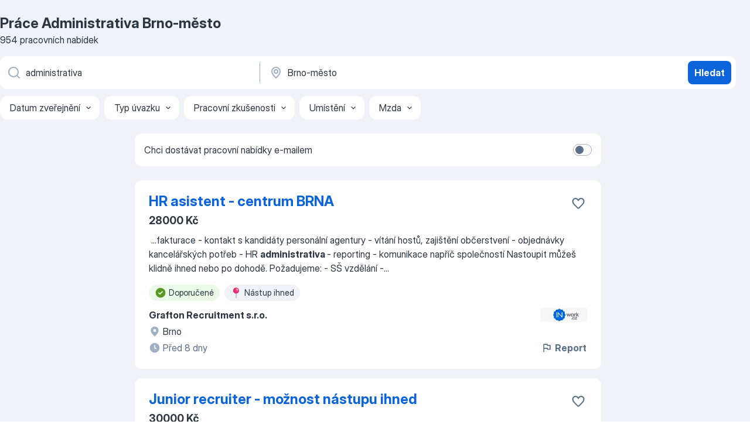

--- FILE ---
content_type: text/html
request_url: https://cz.jooble.org/pr%C3%A1ce-administrativa/Brno+m%C4%9Bsto
body_size: 87696
content:
<!DOCTYPE html><html lang="cs" xmlns="http://www.w3.org/1999/xhtml"><head><meta charset="utf-8"><link data-chunk="app" rel="stylesheet" href="/assets/app.2cef72498bfe64a06642.css"><link data-chunk="SERP" rel="stylesheet" href="/assets/SERP.e5eb96069634300c1c10.css"><meta name="viewport" content="width=device-width,initial-scale=1.0,maximum-scale=5" /><meta property="og:site_name" content="Jooble" /><meta property="og:locale" content="cs" /><meta property="og:type" content="website" /><meta name="msvalidate.01" content="4E93DB804C5CCCD5B3AFF7486D4B2757" /><meta name="format-detection" content="telephone=no"><link rel="preconnect" href="https://www.googletagmanager.com" /><link rel="preconnect" href="https://www.google-analytics.com" /><link rel="dns-prefetch" href="https://www.google.com" /><link rel="dns-prefetch" href="https://apis.google.com" /><link rel="dns-prefetch" href="https://connect.facebook.net" /><link rel="dns-prefetch" href="https://www.facebook.com" /><link href="https://data-cz.jooble.org/assets/fonts/inter-display.css" rel="stylesheet"><link href="https://data-cz.jooble.org/assets/fonts/segoe.css" rel="stylesheet"><link rel="apple-touch-icon" href="/assets/images/favicon/ua/apple-touch-icon.png?v=4" /><link rel="apple-touch-icon" sizes="57x57" href="/assets/images/favicon/ua/apple-touch-icon-57x57.png?v=4" /><link rel="apple-touch-icon" sizes="60x60" href="/assets/images/favicon/ua/apple-touch-icon-60x60.png?v=4" /><link rel="apple-touch-icon" sizes="72x72" href="/assets/images/favicon/ua/apple-touch-icon-72x72.png?v=4" /><link rel="apple-touch-icon" sizes="76x76" href="/assets/images/favicon/ua/apple-touch-icon-76x76.png?v=4" /><link rel="apple-touch-icon" sizes="114x114" href="/assets/images/favicon/ua/apple-touch-icon-114x114.png?v=4" /><link rel="apple-touch-icon" sizes="120x120" href="/assets/images/favicon/ua/apple-touch-icon-120x120.png?v=4" /><link rel="apple-touch-icon" sizes="144x144" href="/assets/images/favicon/ua/apple-touch-icon-144x144.png?v=4" /><link rel="apple-touch-icon" sizes="152x152" href="/assets/images/favicon/ua/apple-touch-icon-152x152.png?v=4" /><link rel="apple-touch-icon" sizes="180x180" href="/assets/images/favicon/ua/apple-touch-icon-180x180.png?v=4" /><link rel="icon" type="image/png" sizes="16x16" href="/assets/images/favicon/ua/favicon-16x16.png?v=4"><link rel="icon" type="image/png" sizes="32x32" href="/assets/images/favicon/ua/favicon-32x32.png?v=4"><link rel="icon" type="image/png" sizes="48x48" href="/assets/images/favicon/ua/android-chrome-48x48.png?v=4"><link rel="icon" type="image/png" sizes="96x96" href="/assets/images/favicon/ua/android-chrome-96x96.png?v=4"><link rel="icon" type="image/png" sizes="144x144" href="/assets/images/favicon/ua/android-chrome-144x144.png?v=4"><link rel="icon" type="image/png" sizes="192x192" href="/assets/images/favicon/ua/android-chrome-192x192.png?v=4"><link rel="icon" type="image/png" sizes="194x194" href="/assets/images/favicon/ua/favicon-194x194.png?v=4"><link rel="icon" type="image/png" sizes="256x256" href="/assets/images/favicon/ua/android-chrome-256x256.png?v=4"><link rel="icon" type="image/png" sizes="384x384" href="/assets/images/favicon/ua/android-chrome-384x384.png?v=4"><link rel="icon" type="image/png" sizes="512x512" href="/assets/images/favicon/ua/android-chrome-512x512.png?v=4"><link rel="shortcut icon" type="image/x-icon" href="/assets/images/favicon/ua/favicon-ua.ico?v=4"><link rel="icon" href="/assets/images/favicon/ua/icon.svg?v=4" sizes="any" type="image/svg+xml"><meta name="msapplication-tooltip" content="Jooble"><meta name="msapplication-config" content="/browserconfig.xml"><meta name="msapplication-TileColor" content="#ffffff"><meta name="msapplication-TileImage" content="/assets/images/favicon/ua/mstile-144x144.png?v=4"><meta name="theme-color" content="#ffffff"><meta name="ir-site-verification-token" content="-1337664224"><script type="text/javascript" charset="utf-8">(function(g,o){g[o]=g[o]||function(){(g[o]['q']=g[o]['q']||[]).push(arguments)},g[o]['t']=1*new Date})(window,'_googCsa'); </script><script>!function(){if('PerformanceLongTaskTiming' in window) {var g=window.__tti={e:[]};g.o = new PerformanceObserver(function(l){g.e = g.e.concat(l.getEntries())});g.o.observe({entryTypes:['longtask']})}}();</script><script>!function(){var e,t,n,i,r={passive:!0,capture:!0},a=new Date,o=function(){i=[],t=-1,e=null,f(addEventListener)},c=function(i,r){e||(e=r,t=i,n=new Date,f(removeEventListener),u())},u=function(){if(t>=0&&t<n-a){var r={entryType:"first-input",name:e.type,target:e.target,cancelable:e.cancelable,startTime:e.timeStamp,processingStart:e.timeStamp+t};i.forEach((function(e){e(r)})),i=[]}},s=function(e){if(e.cancelable){var t=(e.timeStamp>1e12?new Date:performance.now())-e.timeStamp;"pointerdown"==e.type?function(e,t){var n=function(){c(e,t),a()},i=function(){a()},a=function(){removeEventListener("pointerup",n,r),removeEventListener("pointercancel",i,r)};addEventListener("pointerup",n,r),addEventListener("pointercancel",i,r)}(t,e):c(t,e)}},f=function(e){["mousedown","keydown","touchstart","pointerdown"].forEach((function(t){return e(t,s,r)}))},p="hidden"===document.visibilityState?0:1/0;addEventListener("visibilitychange",(function e(t){"hidden"===document.visibilityState&&(p=t.timeStamp,removeEventListener("visibilitychange",e,!0))}),!0);o(),self.webVitals={firstInputPolyfill:function(e){i.push(e),u()},resetFirstInputPolyfill:o,get firstHiddenTime(){return p}}}();</script><title data-rh="true">Práce: Administrativa - Brno-město - 2026 (Přijmeme ihned!) - Jooble</title><link data-rh="true" rel="canonical" href="https://cz.jooble.org/pr%C3%A1ce-administrativa/Brno+m%C4%9Bsto"/><link data-rh="true" hreflang="cs-CZ" rel="alternate" href="https://cz.jooble.org/pr%C3%A1ce-administrativa/Brno+m%C4%9Bsto"/><meta data-rh="true" name="keywords" content="Práce Administrativa Brno-město, nabídky práce Administrativa Brno-město, nabídky práce"/><meta data-rh="true" name="description" content="Práce: Administrativa Brno-město ✔ Vyhledávejte mezi 77.000+ volných pracovních míst ✔ Rychle &amp; Zdarma ✔ Konkurenční plat ✔ Plný, dočasný a částečný úvazek ✔ Odběr novinek ✔ Nejlepší zaměstnavatelé Brno-město ✔ Práce: Administrativa - získat snadno a rychle!"/><meta data-rh="true" property="og:image" content="/assets/images/open_graph/og_image.png"/><meta data-rh="true" property="og:url" content="https://cz.jooble.org/pr%C3%A1ce-administrativa/Brno+m%C4%9Bsto"/><meta data-rh="true" property="og:title" content="Práce: Administrativa - Brno-město - 2026 (Přijmeme ihned!) - Jooble"/><meta data-rh="true" property="og:description" content="Práce: Administrativa Brno-město ✔ Vyhledávejte mezi 77.000+ volných pracovních míst ✔ Rychle &amp; Zdarma ✔ Konkurenční plat ✔ Plný, dočasný a částečný úvazek ✔ Odběr novinek ✔ Nejlepší zaměstnavatelé Brno-město ✔ Práce: Administrativa - získat snadno a rychle!"/><script data-rh="true" type="application/ld+json">{"@context":"https://schema.org","@type":"BreadcrumbList","itemListElement":[[{"@type":"ListItem","position":1,"item":{"@id":"https://cz.jooble.org","name":"Práce"}},{"@type":"ListItem","position":2,"item":{"@id":"https://cz.jooble.org/pr%C3%A1ce/Brno+m%C4%9Bsto","name":"Práce Brno-město"}},{"@type":"ListItem","position":3,"item":{"@id":"https://cz.jooble.org/pr%C3%A1ce-administrativa","name":"Administrativa"}},{"@type":"ListItem","position":4,"item":{"name":"Administrativa Brno-město"}}]]}</script><script data-rh="true" type="application/ld+json">{"@context":"https://schema.org","@type":"ItemList","numberOfItems":954,"itemListElement":[[{"@type":"ListItem","position":1,"url":"https://cz.jooble.org/jdp/5173542940511063207"},{"@type":"ListItem","position":2,"url":"https://cz.jooble.org/jdp/-582116750574154410"},{"@type":"ListItem","position":3,"url":"https://cz.jooble.org/jdp/8302261527723074270"},{"@type":"ListItem","position":4,"url":"https://cz.jooble.org/jdp/-8888165219050142981"},{"@type":"ListItem","position":5,"url":"https://cz.jooble.org/jdp/8626004407132425313"},{"@type":"ListItem","position":6,"url":"https://cz.jooble.org/jdp/-4436225863037364223"},{"@type":"ListItem","position":7,"url":"https://cz.jooble.org/jdp/2123645983218239686"},{"@type":"ListItem","position":8,"url":"https://cz.jooble.org/jdp/4122938284580899349"},{"@type":"ListItem","position":9,"url":"https://cz.jooble.org/jdp/7243798826645756144"},{"@type":"ListItem","position":10,"url":"https://cz.jooble.org/jdp/-3436171530116498143"},{"@type":"ListItem","position":11,"url":"https://cz.jooble.org/jdp/2729542029608743"},{"@type":"ListItem","position":12,"url":"https://cz.jooble.org/jdp/-6619743092140642794"},{"@type":"ListItem","position":13,"url":"https://cz.jooble.org/jdp/3036373970559086754"},{"@type":"ListItem","position":14,"url":"https://cz.jooble.org/jdp/4675331258478225035"},{"@type":"ListItem","position":15,"url":"https://cz.jooble.org/jdp/-8051582810884236947"},{"@type":"ListItem","position":16,"url":"https://cz.jooble.org/jdp/-4532319373099649774"},{"@type":"ListItem","position":17,"url":"https://cz.jooble.org/jdp/-4150436941705800569"},{"@type":"ListItem","position":18,"url":"https://cz.jooble.org/jdp/8336962784350487473"},{"@type":"ListItem","position":19,"url":"https://cz.jooble.org/jdp/-2458388248172029458"},{"@type":"ListItem","position":20,"url":"https://cz.jooble.org/jdp/4832645626045593132"},{"@type":"ListItem","position":21,"url":"https://cz.jooble.org/jdp/-4761010436842943187"},{"@type":"ListItem","position":22,"url":"https://cz.jooble.org/jdp/-8609435573234429172"},{"@type":"ListItem","position":23,"url":"https://cz.jooble.org/jdp/5504877445517955505"},{"@type":"ListItem","position":24,"url":"https://cz.jooble.org/jdp/-8058683606198547234"},{"@type":"ListItem","position":25,"url":"https://cz.jooble.org/jdp/-3260612490542380906"},{"@type":"ListItem","position":26,"url":"https://cz.jooble.org/jdp/2867872518129660336"},{"@type":"ListItem","position":27,"url":"https://cz.jooble.org/jdp/-6594701412261412792"},{"@type":"ListItem","position":28,"url":"https://cz.jooble.org/jdp/-5239419082926729919"},{"@type":"ListItem","position":29,"url":"https://cz.jooble.org/jdp/8594360882644155719"},{"@type":"ListItem","position":30,"url":"https://cz.jooble.org/jdp/1178951360603445067"}]]}</script></head><body ondragstart="return false"><div id="app"><div class="zR2N9v"><div class="_1G2nM4"><div></div><div id="serpContainer" class="_0CG45k"><div class="+MdXgT"><header class="VavEB9"><div class="qD9dwK"><h1 class="_518B8Z">Práce Administrativa Brno-město</h1><div company="p" class="cXVOTD">954 pracovních nabídek</div></div><div class=""><form class="CXE+FW" data-test-name="_searchForm"><div class="tXoMlu"><div class="kySr3o EIHqTW"><div class="H-KSNn"><div class="Y6LTZC RKazSn"><div class="_0vIToK"><svg class="BC4g2E abyhUO gexuVd kPZVKg"><use xlink:href="/assets/sprite.1oxueCVBzlo-hocQRlhy.svg#icon-magnifier-usage"></use></svg><input id="input_:R55ioh:" class="_2cXMBT aHpE4r _5sX2B+" placeholder="Hledám volná místa..." type="text" spellcheck="false" name="keyword" autoComplete="off" autoCapitalize="off" data-test-name="_searchFormKeywordInput" aria-label="Uveďte, jaký druh práce hledáte" value="administrativa"/></div></div></div></div><div class="kySr3o _9+Weu7"><div class="H-KSNn"><div class="Y6LTZC RKazSn"><div class="_0vIToK"><svg class="BC4g2E abyhUO gexuVd kPZVKg"><use xlink:href="/assets/sprite.1oxueCVBzlo-hocQRlhy.svg#icon-map_marker-usage"></use></svg><input id="tbRegion" class="_2cXMBT aHpE4r _5sX2B+" placeholder="V oblasti..." type="text" spellcheck="false" name="region" autoComplete="off" autoCapitalize="off" data-test-name="_searchFormRegionInput" aria-label="Zadejte město, ve kterém hledáte práci " value="Brno-město"/></div></div></div></div></div><button type="submit" class="VMdYVt i6dNg1 oUsVL7 xVPKbj ZuTpxY">Hledat</button></form></div><div class="p7hDF8"><div class="apmZrt" data-test-name="_smartTagsFilter"><div class="wYznI5"><span class="_1apRDx">Datum zveřejnění</span><svg class="KaSFrq DuJhnH GM7Sgs _398Jb4"><use xlink:href="/assets/sprite.1oxueCVBzlo-hocQRlhy.svg#icon-chevron_down-usage"></use></svg></div><div class="wYznI5"><span class="_1apRDx">Typ úvazku</span><svg class="KaSFrq DuJhnH GM7Sgs _398Jb4"><use xlink:href="/assets/sprite.1oxueCVBzlo-hocQRlhy.svg#icon-chevron_down-usage"></use></svg></div><div class="wYznI5"><span class="_1apRDx">Pracovní zkušenosti</span><svg class="KaSFrq DuJhnH GM7Sgs _398Jb4"><use xlink:href="/assets/sprite.1oxueCVBzlo-hocQRlhy.svg#icon-chevron_down-usage"></use></svg></div><div class="wYznI5"><span class="_1apRDx">Umístění</span><svg class="KaSFrq DuJhnH GM7Sgs _398Jb4"><use xlink:href="/assets/sprite.1oxueCVBzlo-hocQRlhy.svg#icon-chevron_down-usage"></use></svg></div><div class="wYznI5"><span class="_1apRDx">Mzda</span><svg class="KaSFrq DuJhnH GM7Sgs _398Jb4"><use xlink:href="/assets/sprite.1oxueCVBzlo-hocQRlhy.svg#icon-chevron_down-usage"></use></svg></div></div></div></header><div class="y+s7YY"><div class="Amjssv"><main class="toVmC+" role="main"><div class="NeCPdn" id="topBarContainer"><div class="dKIuea"><div class="pfddcp xPgV1+"><div class="Z7rxKJ"><span class="ahUpuK">Chci dostávat pracovní nabídky e-mailem </span><div class="rV3P9b H6hBvI RDT4pD seXaaO"><input id="SubscriptionSwitcher" type="checkbox" aria-label="SubscriptionSwitcher"/><label for="SubscriptionSwitcher"><span data-switch="pill" data-caption="false"><span data-switch="round"></span></span></label></div></div></div></div></div><div class="bXbgrv" id="serpContent"><div><div class="infinite-scroll-component__outerdiv"><div class="infinite-scroll-component ZbPfXY _serpContentBlock" style="height:auto;overflow:auto;-webkit-overflow-scrolling:touch"><div><ul class="kiBEcn"><li></li><li><div id="5173542940511063207" data-test-name="_jobCard" class="+n4WEb rHG1ci"><div class="_9q4Aij"><h2 class="jA9gFS dUatPc"><a class="_8w9Ce2 tUC4Fj _6i4Nb0 wtCvxI job_card_link" target="_blank" href="https://cz.jooble.org/jdp/5173542940511063207">HR asistent - centrum BRNA</a></h2><div class="_5A-eEY"><div class="Bdpujj"><button type="button" class="ZapzXe _9WpygY XEfYdx JFkX+L vMdXr7 RNbuqd" data-test-name="jobFavoritesButton__5173542940511063207" aria-label="Uložit nabídku do oblíbených"><span class="H2e2t1 +gVFyQ"><svg class="KaSFrq JAzKjj _0ng4na"><use xlink:href="/assets/sprite.1oxueCVBzlo-hocQRlhy.svg#icon-heart_outline-usage"></use></svg></span></button></div></div></div><div><div class="QZH8mt"><p class="b97WnG">28000 Kč</p><div class="GEyos4">&nbsp;...<span>fakturace
- kontakt s kandidáty personální agentury
- vítání hostů, zajištění občerstvení
- objednávky kancelářských potřeb
- HR </span><b>administrativa
</b><span>- reporting 
- komunikace napříč společností

Nastoupit můžeš klidně ihned nebo po dohodě.
Požadujeme:
- SŠ vzdělání
-</span>...&nbsp;</div><div class="rvi8+s"><div class="tXxXy-"><div data-name="suggested" data-test-name="_highlightedTag" class="K8ZLnh tag fT460t"><svg class="KaSFrq DuJhnH GeatqJ"><use xlink:href="/assets/sprite.1oxueCVBzlo-hocQRlhy.svg#icon-check_match-usage"></use></svg>Doporučené</div><div data-name="ihned" data-test-name="_jobTag" class="K8ZLnh tag _7Amkfs"><div class="uE1IG0" style="background-image:url(/assets/images/tagIconsNew/emoji_round_pushpin.svg)"></div>Nástup ihned</div></div></div></div><div class="L4BhzZ wrapper__new_tags_design bLrJMm"><div class="j+648w"><button type="button" class="ZapzXe _9WpygY JFkX+L vMdXr7 _9ofHq7" data-test-name="_reportJobButtonSerp"><span class="H2e2t1 w87w0E"><svg class="KaSFrq xY3sEm _0ng4na cS9jE1"><use xlink:href="/assets/sprite.1oxueCVBzlo-hocQRlhy.svg#icon-flag-usage"></use></svg></span>Report</button><img src="/css/images/plogo/425.gif" class="yUFQEM" aria-hidden="true" alt="dteCompanyLogo"/></div><div class="E6E0jY"><div class="pXyhD4 VeoRvG"><div class="heru4z"><p class="z6WlhX" data-test-name="_companyName">Grafton Recruitment s.r.o.</p></div></div><div class="blapLw gj1vO6 fhg31q nxYYVJ" tabindex="-1"><svg class="BC4g2E c6AqqO gexuVd kE3ssB DlQ0Ty icon_gray_soft mdorqd"><use xlink:href="/assets/sprite.1oxueCVBzlo-hocQRlhy.svg#icon-map_marker_filled-usage"></use></svg><div class="caption NTRJBV">Brno</div></div><div class="blapLw gj1vO6 fhg31q fGYTou"><svg class="BC4g2E c6AqqO gexuVd kE3ssB DlQ0Ty icon_gray_soft jjtReA"><use xlink:href="/assets/sprite.1oxueCVBzlo-hocQRlhy.svg#icon-clock_filled-usage"></use></svg><div class="caption Vk-5Da">Před 8 dny</div></div></div></div></div></div></li><li><div id="-582116750574154410" data-test-name="_jobCard" class="+n4WEb rHG1ci"><div class="_9q4Aij"><h2 class="jA9gFS dUatPc"><a class="_8w9Ce2 tUC4Fj _6i4Nb0 wtCvxI job_card_link" target="_blank" href="https://cz.jooble.org/jdp/-582116750574154410">Junior recruiter - možnost nástupu ihned</a></h2><div class="_5A-eEY"><div class="Bdpujj"><button type="button" class="ZapzXe _9WpygY XEfYdx JFkX+L vMdXr7 RNbuqd" data-test-name="jobFavoritesButton__-582116750574154410" aria-label="Uložit nabídku do oblíbených"><span class="H2e2t1 +gVFyQ"><svg class="KaSFrq JAzKjj _0ng4na"><use xlink:href="/assets/sprite.1oxueCVBzlo-hocQRlhy.svg#icon-heart_outline-usage"></use></svg></span></button></div></div></div><div><div class="QZH8mt"><p class="b97WnG">30000 Kč</p><div class="GEyos4">&nbsp;...<span>nástupu ihned 
 Informace o pracovním místě 
 Komunikace s klienty a uchazeči o zaměstnání 
Vedení pohovorů a výběrových řízení 
</span><b>Administrativa </b><span>spojená s náborem a personálními procesy 
Pravidelná komunikace s HR týmem a reporting 
Spolupráce na organizaci školení a</span>...&nbsp;</div><div class="rvi8+s"><div class="tXxXy-"><div data-name="suggested" data-test-name="_highlightedTag" class="K8ZLnh tag fT460t"><svg class="KaSFrq DuJhnH GeatqJ"><use xlink:href="/assets/sprite.1oxueCVBzlo-hocQRlhy.svg#icon-check_match-usage"></use></svg>Doporučené</div><div data-name="ihned" data-test-name="_jobTag" class="K8ZLnh tag _7Amkfs"><div class="uE1IG0" style="background-image:url(/assets/images/tagIconsNew/emoji_round_pushpin.svg)"></div>Nástup ihned</div></div></div></div><div class="L4BhzZ wrapper__new_tags_design bLrJMm"><div class="j+648w"><button type="button" class="ZapzXe _9WpygY JFkX+L vMdXr7 _9ofHq7" data-test-name="_reportJobButtonSerp"><span class="H2e2t1 w87w0E"><svg class="KaSFrq xY3sEm _0ng4na cS9jE1"><use xlink:href="/assets/sprite.1oxueCVBzlo-hocQRlhy.svg#icon-flag-usage"></use></svg></span>Report</button><img src="/css/images/plogo/122.gif" class="yUFQEM" aria-hidden="true" alt="dteCompanyLogo"/></div><div class="E6E0jY"><div class="pXyhD4 VeoRvG"><div class="heru4z"><p class="z6WlhX" data-test-name="_companyName">Natanna s.r.o.</p></div></div><div class="blapLw gj1vO6 fhg31q nxYYVJ" tabindex="-1"><svg class="BC4g2E c6AqqO gexuVd kE3ssB DlQ0Ty icon_gray_soft mdorqd"><use xlink:href="/assets/sprite.1oxueCVBzlo-hocQRlhy.svg#icon-map_marker_filled-usage"></use></svg><div class="caption NTRJBV">Brno</div></div><div class="blapLw gj1vO6 fhg31q fGYTou"><svg class="BC4g2E c6AqqO gexuVd kE3ssB DlQ0Ty icon_gray_soft jjtReA"><use xlink:href="/assets/sprite.1oxueCVBzlo-hocQRlhy.svg#icon-clock_filled-usage"></use></svg><div class="caption Vk-5Da">Před 1 dnem</div></div></div></div></div></div></li><li><div id="8302261527723074270" data-test-name="_jobCard" class="+n4WEb rHG1ci"><div class="_9q4Aij"><h2 class="jA9gFS dUatPc"><a class="_8w9Ce2 tUC4Fj _6i4Nb0 wtCvxI job_card_link" target="_blank" href="https://cz.jooble.org/jdp/8302261527723074270">Administrativní pracovník</a></h2><div class="_5A-eEY"><div class="Bdpujj"><button type="button" class="ZapzXe _9WpygY XEfYdx JFkX+L vMdXr7 RNbuqd" data-test-name="jobFavoritesButton__8302261527723074270" aria-label="Uložit nabídku do oblíbených"><span class="H2e2t1 +gVFyQ"><svg class="KaSFrq JAzKjj _0ng4na"><use xlink:href="/assets/sprite.1oxueCVBzlo-hocQRlhy.svg#icon-heart_outline-usage"></use></svg></span></button></div></div></div><div><div class="QZH8mt"><p class="b97WnG">25000 - 35000 Kč</p><div class="GEyos4">&nbsp;...<span>techniku a mnoho dalších doplňků.
Náplň práce:
- obchodní komunikace s klientem (osobní, telefonická, e-mailová)
- tvorba nabídek
- </span><b>administrativa
</b><span>Požadujeme:
- obchodního ducha
- dobré komunikační schopnosti
- samostatnost a pečlivost
- organizační schopnosti
-</span>...&nbsp;</div><div class="rvi8+s"><div class="tXxXy-"><div data-name="suggested" data-test-name="_highlightedTag" class="K8ZLnh tag fT460t"><svg class="KaSFrq DuJhnH GeatqJ"><use xlink:href="/assets/sprite.1oxueCVBzlo-hocQRlhy.svg#icon-check_match-usage"></use></svg>Doporučené</div><div data-name="plny_uvazek" data-test-name="_jobTag" class="K8ZLnh tag _7Amkfs"><div class="uE1IG0" style="background-image:url(/assets/images/tagIconsNew/emoji_briefcase.svg)"></div>Plný úvazek</div><div data-name="ranni_smeny" data-test-name="_jobTag" class="K8ZLnh tag _7Amkfs"><div class="uE1IG0" style="background-image:url(/assets/images/tagIconsNew/emoji_tear_off_calendar.svg)"></div>Ranní směny</div></div></div></div><div class="L4BhzZ wrapper__new_tags_design bLrJMm"><div class="j+648w"><button type="button" class="ZapzXe _9WpygY JFkX+L vMdXr7 _9ofHq7" data-test-name="_reportJobButtonSerp"><span class="H2e2t1 w87w0E"><svg class="KaSFrq xY3sEm _0ng4na cS9jE1"><use xlink:href="/assets/sprite.1oxueCVBzlo-hocQRlhy.svg#icon-flag-usage"></use></svg></span>Report</button></div><div class="E6E0jY"><div class="pXyhD4 VeoRvG"><div class="heru4z"><p class="z6WlhX" data-test-name="_companyName">SVĚT OKEN s.r.o.</p></div></div><div class="blapLw gj1vO6 fhg31q nxYYVJ" tabindex="-1"><svg class="BC4g2E c6AqqO gexuVd kE3ssB DlQ0Ty icon_gray_soft mdorqd"><use xlink:href="/assets/sprite.1oxueCVBzlo-hocQRlhy.svg#icon-map_marker_filled-usage"></use></svg><div class="caption NTRJBV">Brno</div></div><div class="blapLw gj1vO6 fhg31q fGYTou"><svg class="BC4g2E c6AqqO gexuVd kE3ssB DlQ0Ty icon_gray_soft jjtReA"><use xlink:href="/assets/sprite.1oxueCVBzlo-hocQRlhy.svg#icon-clock_filled-usage"></use></svg><div class="caption Vk-5Da">před měsícem</div></div></div></div></div></div></li><li><div id="-8888165219050142981" data-test-name="_jobCard" class="+n4WEb rHG1ci"><div class="_9q4Aij"><h2 class="jA9gFS dUatPc"><a class="_8w9Ce2 tUC4Fj _6i4Nb0 wtCvxI job_card_link" target="_blank" href="https://cz.jooble.org/jdp/-8888165219050142981">Pracovník recepce Brno - pouze OZP</a></h2><div class="_5A-eEY"><div class="Bdpujj"><button type="button" class="ZapzXe _9WpygY XEfYdx JFkX+L vMdXr7 RNbuqd" data-test-name="jobFavoritesButton__-8888165219050142981" aria-label="Uložit nabídku do oblíbených"><span class="H2e2t1 +gVFyQ"><svg class="KaSFrq JAzKjj _0ng4na"><use xlink:href="/assets/sprite.1oxueCVBzlo-hocQRlhy.svg#icon-heart_outline-usage"></use></svg></span></button></div></div></div><div><div class="QZH8mt"><p class="b97WnG">160 Kč/hod</p><div class="GEyos4">Hledáme spolehlivé a komunikativní pracovníky na pozici pracovníka recepce v administrativní budově. 

Místo je vyhrazeno pro invalidní důchodce.

Jedná se o zkrácený úvazek 27,5h/týdně. Nástup leden 2026.

NÁBOROVÝ PŘÍSPĚVEK 5000,- Kč!
Požadujeme:
- čistý trestní...</div><div class="rvi8+s"><div class="tXxXy-"><div data-name="suggested" data-test-name="_highlightedTag" class="K8ZLnh tag fT460t"><svg class="KaSFrq DuJhnH GeatqJ"><use xlink:href="/assets/sprite.1oxueCVBzlo-hocQRlhy.svg#icon-check_match-usage"></use></svg>Doporučené</div><div data-name="castecny_uvazek" data-test-name="_jobTag" class="K8ZLnh tag _7Amkfs"><div class="uE1IG0" style="background-image:url(/assets/images/tagIconsNew/emoji_briefcase.svg)"></div>Částečný úvazek</div><div data-name="hpp" data-test-name="_jobTag" class="K8ZLnh tag _7Amkfs"><div class="uE1IG0" style="background-image:url(/assets/images/tagIconsNew/emoji_briefcase.svg)"></div>HPP</div><div data-name="12_hodinove_smeny" data-test-name="_jobTag" class="K8ZLnh tag _7Amkfs"><div class="uE1IG0" style="background-image:url(/assets/images/tagIconsNew/emoji_tear_off_calendar.svg)"></div>12h směny</div><div data-name="nocni_smeny" data-test-name="_jobTag" class="K8ZLnh tag _7Amkfs"><div class="uE1IG0" style="background-image:url(/assets/images/tagIconsNew/emoji_tear_off_calendar.svg)"></div>Noční směny</div></div></div></div><div class="L4BhzZ wrapper__new_tags_design bLrJMm"><div class="j+648w"><button type="button" class="ZapzXe _9WpygY JFkX+L vMdXr7 _9ofHq7" data-test-name="_reportJobButtonSerp"><span class="H2e2t1 w87w0E"><svg class="KaSFrq xY3sEm _0ng4na cS9jE1"><use xlink:href="/assets/sprite.1oxueCVBzlo-hocQRlhy.svg#icon-flag-usage"></use></svg></span>Report</button><img src="/css/images/plogo/167.gif" class="yUFQEM" aria-hidden="true" alt="dteCompanyLogo"/></div><div class="E6E0jY"><div class="pXyhD4 VeoRvG"><div class="heru4z"><p class="z6WlhX" data-test-name="_companyName">DIOL družstvo</p></div></div><div class="blapLw gj1vO6 fhg31q nxYYVJ" tabindex="-1"><svg class="BC4g2E c6AqqO gexuVd kE3ssB DlQ0Ty icon_gray_soft mdorqd"><use xlink:href="/assets/sprite.1oxueCVBzlo-hocQRlhy.svg#icon-map_marker_filled-usage"></use></svg><div class="caption NTRJBV">Brno</div></div><div class="blapLw gj1vO6 fhg31q fGYTou"><svg class="BC4g2E c6AqqO gexuVd kE3ssB DlQ0Ty icon_gray_soft jjtReA"><use xlink:href="/assets/sprite.1oxueCVBzlo-hocQRlhy.svg#icon-clock_filled-usage"></use></svg><div class="caption Vk-5Da">Před 7 dny</div></div></div></div></div></div></li><li><div id="8626004407132425313" data-test-name="_jobCard" class="+n4WEb rHG1ci"><div class="_9q4Aij"><h2 class="jA9gFS dUatPc"><a class="_8w9Ce2 tUC4Fj _6i4Nb0 wtCvxI job_card_link" target="_blank" href="https://cz.jooble.org/jdp/8626004407132425313">Asistent manažera, administrativa a pomoc při tvorbě obsahu na sociálních sítích</a></h2><div class="_5A-eEY"><div class="Bdpujj"><button type="button" class="ZapzXe _9WpygY XEfYdx JFkX+L vMdXr7 RNbuqd" data-test-name="jobFavoritesButton__8626004407132425313" aria-label="Uložit nabídku do oblíbených"><span class="H2e2t1 +gVFyQ"><svg class="KaSFrq JAzKjj _0ng4na"><use xlink:href="/assets/sprite.1oxueCVBzlo-hocQRlhy.svg#icon-heart_outline-usage"></use></svg></span></button></div></div></div><div><div class="QZH8mt"><p class="b97WnG">25000 - 60000 Kč</p><div class="GEyos4">&nbsp;...<span>Aktivní práce s klienty – analýza jejich potřeb, zajištění odpovídajících finančních produktů. 
</span><b>Administrativa </b><span>– příprava žádostí, komunikace s bankami a pojišťovnami, příprava smluv. 
Správa stávajících klientů – pravidelná komunikace s klienty, aktualizace smluv,</span>...&nbsp;</div><div class="rvi8+s"><div class="tXxXy-"><div data-name="suggested" data-test-name="_highlightedTag" class="K8ZLnh tag fT460t"><svg class="KaSFrq DuJhnH GeatqJ"><use xlink:href="/assets/sprite.1oxueCVBzlo-hocQRlhy.svg#icon-check_match-usage"></use></svg>Doporučené</div><div data-name="osvc" data-test-name="_jobTag" class="K8ZLnh tag _7Amkfs"><div class="uE1IG0" style="background-image:url(/assets/images/tagIconsNew/emoji_briefcase.svg)"></div>OSVČ</div><div data-name="plny_uvazek" data-test-name="_jobTag" class="K8ZLnh tag _7Amkfs"><div class="uE1IG0" style="background-image:url(/assets/images/tagIconsNew/emoji_briefcase.svg)"></div>Plný úvazek</div><div data-name="prace_z_domova" data-test-name="_jobTag" class="K8ZLnh tag _7Amkfs"><div class="uE1IG0" style="background-image:url(/assets/images/tagIconsNew/emoji_round_pushpin.svg)"></div>Práce z domova</div><div data-name="pratelsky_ke_psum" data-test-name="_jobTag" class="K8ZLnh tag _7Amkfs"><div class="uE1IG0" style="background-image:url(/assets/images/tagIconsNew/emoji_round_pushpin.svg)"></div>Dog friendly</div><div data-name="flexibilni" data-test-name="_jobTag" class="K8ZLnh tag _7Amkfs"><div class="uE1IG0" style="background-image:url(/assets/images/tagIconsNew/emoji_tear_off_calendar.svg)"></div>Pružná doba</div></div></div></div><div class="L4BhzZ wrapper__new_tags_design bLrJMm"><div class="j+648w"><button type="button" class="ZapzXe _9WpygY JFkX+L vMdXr7 _9ofHq7" data-test-name="_reportJobButtonSerp"><span class="H2e2t1 w87w0E"><svg class="KaSFrq xY3sEm _0ng4na cS9jE1"><use xlink:href="/assets/sprite.1oxueCVBzlo-hocQRlhy.svg#icon-flag-usage"></use></svg></span>Report</button></div><div class="E6E0jY"><div class="pXyhD4 VeoRvG"><div class="heru4z"><p class="z6WlhX" data-test-name="_companyName">Daniela Ettaleb</p></div></div><div class="blapLw gj1vO6 fhg31q nxYYVJ" tabindex="-1"><svg class="BC4g2E c6AqqO gexuVd kE3ssB DlQ0Ty icon_gray_soft mdorqd"><use xlink:href="/assets/sprite.1oxueCVBzlo-hocQRlhy.svg#icon-map_marker_filled-usage"></use></svg><div class="caption NTRJBV">Brno</div></div><div class="blapLw gj1vO6 fhg31q fGYTou"><svg class="BC4g2E c6AqqO gexuVd kE3ssB DlQ0Ty icon_gray_soft jjtReA"><use xlink:href="/assets/sprite.1oxueCVBzlo-hocQRlhy.svg#icon-clock_filled-usage"></use></svg><div class="caption Vk-5Da">Před 3 dny</div></div></div></div></div></div></li><li><div id="-4436225863037364223" data-test-name="_jobCard" class="+n4WEb rHG1ci"><div class="_9q4Aij"><h2 class="jA9gFS dUatPc"><a class="_8w9Ce2 tUC4Fj _6i4Nb0 wtCvxI job_card_link" target="_blank" href="https://cz.jooble.org/jdp/-4436225863037364223">RECEPČNÍ - PRÁCE, KTERÁ SE PŘIZPŮSOBÍ TVÉMU ROZVRHU!</a></h2><div class="_5A-eEY"><div class="Bdpujj"><button type="button" class="ZapzXe _9WpygY XEfYdx JFkX+L vMdXr7 RNbuqd" data-test-name="jobFavoritesButton__-4436225863037364223" aria-label="Uložit nabídku do oblíbených"><span class="H2e2t1 +gVFyQ"><svg class="KaSFrq JAzKjj _0ng4na"><use xlink:href="/assets/sprite.1oxueCVBzlo-hocQRlhy.svg#icon-heart_outline-usage"></use></svg></span></button></div></div></div><div><div class="QZH8mt"><p class="b97WnG">180 Kč/hod</p><div class="GEyos4"><span>HLEDÁME RECEPČNÍ
Flexibilní spolupráce | </span><b>Administrativa </b><span>& recepce | Partners 🚀
Hledáš stabilní a smysluplnou práci, která se dá flexibilně sladit s tvým životním rytmem?

Máš zkušenosti s administrativou nebo prací na recepci, baví tě komunikace a organizace?

V</span>...&nbsp;</div><div class="rvi8+s"><div class="tXxXy-"><div data-name="suggested" data-test-name="_highlightedTag" class="K8ZLnh tag fT460t"><svg class="KaSFrq DuJhnH GeatqJ"><use xlink:href="/assets/sprite.1oxueCVBzlo-hocQRlhy.svg#icon-check_match-usage"></use></svg>Doporučené</div><div data-name="dlouhodoba" data-test-name="_jobTag" class="K8ZLnh tag _7Amkfs"><div class="uE1IG0" style="background-image:url(/assets/images/tagIconsNew/emoji_briefcase.svg)"></div>Dlouhodobá práce</div><div data-name="dpc" data-test-name="_jobTag" class="K8ZLnh tag _7Amkfs"><div class="uE1IG0" style="background-image:url(/assets/images/tagIconsNew/emoji_briefcase.svg)"></div>DPČ</div><div data-name="2_smeny" data-test-name="_jobTag" class="K8ZLnh tag _7Amkfs"><div class="uE1IG0" style="background-image:url(/assets/images/tagIconsNew/emoji_tear_off_calendar.svg)"></div>2 směny</div><div data-name="flexibilni" data-test-name="_jobTag" class="K8ZLnh tag _7Amkfs"><div class="uE1IG0" style="background-image:url(/assets/images/tagIconsNew/emoji_tear_off_calendar.svg)"></div>Pružná doba</div><div data-name="3_smeny" data-test-name="_jobTag" class="K8ZLnh tag _7Amkfs"><div class="uE1IG0" style="background-image:url(/assets/images/tagIconsNew/emoji_tear_off_calendar.svg)"></div>3 směny</div><div data-name="smenny_provoz" data-test-name="_jobTag" class="K8ZLnh tag _7Amkfs"><div class="uE1IG0" style="background-image:url(/assets/images/tagIconsNew/emoji_tear_off_calendar.svg)"></div>Směnný provoz</div></div></div></div><div class="L4BhzZ wrapper__new_tags_design bLrJMm"><div class="j+648w"><button type="button" class="ZapzXe _9WpygY JFkX+L vMdXr7 _9ofHq7" data-test-name="_reportJobButtonSerp"><span class="H2e2t1 w87w0E"><svg class="KaSFrq xY3sEm _0ng4na cS9jE1"><use xlink:href="/assets/sprite.1oxueCVBzlo-hocQRlhy.svg#icon-flag-usage"></use></svg></span>Report</button></div><div class="E6E0jY"><div class="pXyhD4 VeoRvG"><div class="heru4z"><p class="z6WlhX" data-test-name="_companyName">Partners Financial Services, a.s.</p></div></div><div class="blapLw gj1vO6 fhg31q nxYYVJ" tabindex="-1"><svg class="BC4g2E c6AqqO gexuVd kE3ssB DlQ0Ty icon_gray_soft mdorqd"><use xlink:href="/assets/sprite.1oxueCVBzlo-hocQRlhy.svg#icon-map_marker_filled-usage"></use></svg><div class="caption NTRJBV">Brno</div></div><div class="blapLw gj1vO6 fhg31q fGYTou"><svg class="BC4g2E c6AqqO gexuVd kE3ssB DlQ0Ty icon_gray_soft jjtReA"><use xlink:href="/assets/sprite.1oxueCVBzlo-hocQRlhy.svg#icon-clock_filled-usage"></use></svg><div class="caption Vk-5Da">Před 5 dny</div></div></div></div></div></div></li><li><div id="2123645983218239686" data-test-name="_jobCard" class="+n4WEb rHG1ci"><div class="_9q4Aij"><h2 class="jA9gFS dUatPc"><a class="_8w9Ce2 tUC4Fj _6i4Nb0 wtCvxI job_card_link" target="_blank" href="https://cz.jooble.org/jdp/2123645983218239686">Recepční Hrušovany u Brna 160 Kč/h Vyhrazeno pouze OZP</a></h2><div class="_5A-eEY"><div class="Bdpujj"><button type="button" class="ZapzXe _9WpygY XEfYdx JFkX+L vMdXr7 RNbuqd" data-test-name="jobFavoritesButton__2123645983218239686" aria-label="Uložit nabídku do oblíbených"><span class="H2e2t1 +gVFyQ"><svg class="KaSFrq JAzKjj _0ng4na"><use xlink:href="/assets/sprite.1oxueCVBzlo-hocQRlhy.svg#icon-heart_outline-usage"></use></svg></span></button></div></div></div><div><div class="QZH8mt"><p class="b97WnG">160 Kč/hod</p><div class="GEyos4">Přijmeme denní recepční::

• pozice vyhrazena pro OZP/ID
• směnnost/pouze denní
• snížený úvazek Po-Pá
Požadujeme:
•	trestní bezúhonnost
•	spolehlivost
•	zodpovědnost
•	pečlivost
Nabízíme:
•	práce na HPP i DPP, možnost přesčasů
•	příplatky noční / víkendy / svátky...</div><div class="rvi8+s"><div class="tXxXy-"><div data-name="suggested" data-test-name="_highlightedTag" class="K8ZLnh tag fT460t"><svg class="KaSFrq DuJhnH GeatqJ"><use xlink:href="/assets/sprite.1oxueCVBzlo-hocQRlhy.svg#icon-check_match-usage"></use></svg>Doporučené</div><div data-name="dpp" data-test-name="_jobTag" class="K8ZLnh tag _7Amkfs"><div class="uE1IG0" style="background-image:url(/assets/images/tagIconsNew/emoji_briefcase.svg)"></div>DPP</div><div data-name="hpp" data-test-name="_jobTag" class="K8ZLnh tag _7Amkfs"><div class="uE1IG0" style="background-image:url(/assets/images/tagIconsNew/emoji_briefcase.svg)"></div>HPP</div><div data-name="nocni_smeny" data-test-name="_jobTag" class="K8ZLnh tag _7Amkfs"><div class="uE1IG0" style="background-image:url(/assets/images/tagIconsNew/emoji_tear_off_calendar.svg)"></div>Noční směny</div><div data-name="od_pondeli_do_patku" data-test-name="_jobTag" class="K8ZLnh tag _7Amkfs"><div class="uE1IG0" style="background-image:url(/assets/images/tagIconsNew/emoji_tear_off_calendar.svg)"></div>Od pondělí do pátku</div><div data-name="vikendova" data-test-name="_jobTag" class="K8ZLnh tag _7Amkfs"><div class="uE1IG0" style="background-image:url(/assets/images/tagIconsNew/emoji_tear_off_calendar.svg)"></div>Práce o víkendu</div><div data-name="smenny_provoz" data-test-name="_jobTag" class="K8ZLnh tag _7Amkfs"><div class="uE1IG0" style="background-image:url(/assets/images/tagIconsNew/emoji_tear_off_calendar.svg)"></div>Směnný provoz</div></div></div></div><div class="L4BhzZ wrapper__new_tags_design bLrJMm"><div class="j+648w"><button type="button" class="ZapzXe _9WpygY JFkX+L vMdXr7 _9ofHq7" data-test-name="_reportJobButtonSerp"><span class="H2e2t1 w87w0E"><svg class="KaSFrq xY3sEm _0ng4na cS9jE1"><use xlink:href="/assets/sprite.1oxueCVBzlo-hocQRlhy.svg#icon-flag-usage"></use></svg></span>Report</button><img src="/css/images/plogo/425.gif" class="yUFQEM" aria-hidden="true" alt="dteCompanyLogo"/></div><div class="E6E0jY"><div class="pXyhD4 VeoRvG"><div class="heru4z"><p class="z6WlhX" data-test-name="_companyName">Českomoravská Bezpečnostní Agentura spol. s r.o.</p></div></div><div class="blapLw gj1vO6 fhg31q nxYYVJ" tabindex="-1"><svg class="BC4g2E c6AqqO gexuVd kE3ssB DlQ0Ty icon_gray_soft mdorqd"><use xlink:href="/assets/sprite.1oxueCVBzlo-hocQRlhy.svg#icon-map_marker_filled-usage"></use></svg><div class="caption NTRJBV">Brno</div></div><div class="blapLw gj1vO6 fhg31q fGYTou"><svg class="BC4g2E c6AqqO gexuVd kE3ssB DlQ0Ty icon_gray_soft jjtReA"><use xlink:href="/assets/sprite.1oxueCVBzlo-hocQRlhy.svg#icon-clock_filled-usage"></use></svg><div class="caption Vk-5Da">Před 2 dny</div></div></div></div></div></div></li><li></li><li><div id="4122938284580899349" data-test-name="_jobCard" class="+n4WEb rHG1ci"><div class="_9q4Aij"><h2 class="jA9gFS dUatPc"><a class="_8w9Ce2 tUC4Fj _6i4Nb0 wtCvxI job_card_link" target="_blank" href="https://cz.jooble.org/jdp/4122938284580899349">Sekretářka, sekretář</a></h2><div class="_5A-eEY"><div class="Bdpujj"><button type="button" class="ZapzXe _9WpygY XEfYdx JFkX+L vMdXr7 RNbuqd" data-test-name="jobFavoritesButton__4122938284580899349" aria-label="Uložit nabídku do oblíbených"><span class="H2e2t1 +gVFyQ"><svg class="KaSFrq JAzKjj _0ng4na"><use xlink:href="/assets/sprite.1oxueCVBzlo-hocQRlhy.svg#icon-heart_outline-usage"></use></svg></span></button></div></div></div><div><div class="QZH8mt"><p class="b97WnG">29000 - 34000 Kč</p><div class="GEyos4">&nbsp;...<span>životopis!
Co bude náplní Vaší práce:
"	Organizace časového harmonogramu manažera
"	Telefonické sjednávání schůzek manažerovi
"	</span><b>Administrativa </b><span>v interním systému
Co od Vás očekáváme:
"	Pečlivost
"	Práci s počítačem na uživatelské úrovni
"	Komunikaci v českém nebo</span>...&nbsp;</div><div class="rvi8+s"><div class="tXxXy-"><div data-name="suggested" data-test-name="_highlightedTag" class="K8ZLnh tag fT460t"><svg class="KaSFrq DuJhnH GeatqJ"><use xlink:href="/assets/sprite.1oxueCVBzlo-hocQRlhy.svg#icon-check_match-usage"></use></svg>Doporučené</div><div data-name="castecny_uvazek" data-test-name="_jobTag" class="K8ZLnh tag _7Amkfs"><div class="uE1IG0" style="background-image:url(/assets/images/tagIconsNew/emoji_briefcase.svg)"></div>Částečný úvazek</div><div data-name="osvc" data-test-name="_jobTag" class="K8ZLnh tag _7Amkfs"><div class="uE1IG0" style="background-image:url(/assets/images/tagIconsNew/emoji_briefcase.svg)"></div>OSVČ</div><div data-name="plny_uvazek" data-test-name="_jobTag" class="K8ZLnh tag _7Amkfs"><div class="uE1IG0" style="background-image:url(/assets/images/tagIconsNew/emoji_briefcase.svg)"></div>Plný úvazek</div><div data-name="od_pondeli_do_patku" data-test-name="_jobTag" class="K8ZLnh tag _7Amkfs"><div class="uE1IG0" style="background-image:url(/assets/images/tagIconsNew/emoji_tear_off_calendar.svg)"></div>Od pondělí do pátku</div><div data-name="vikendova" data-test-name="_jobTag" class="K8ZLnh tag _7Amkfs"><div class="uE1IG0" style="background-image:url(/assets/images/tagIconsNew/emoji_tear_off_calendar.svg)"></div>Práce o víkendu</div></div></div></div><div class="L4BhzZ wrapper__new_tags_design bLrJMm"><div class="j+648w"><button type="button" class="ZapzXe _9WpygY JFkX+L vMdXr7 _9ofHq7" data-test-name="_reportJobButtonSerp"><span class="H2e2t1 w87w0E"><svg class="KaSFrq xY3sEm _0ng4na cS9jE1"><use xlink:href="/assets/sprite.1oxueCVBzlo-hocQRlhy.svg#icon-flag-usage"></use></svg></span>Report</button></div><div class="E6E0jY"><div class="pXyhD4 VeoRvG"><div class="heru4z"><p class="z6WlhX" data-test-name="_companyName">AMAX, s.r.o.</p></div></div><div class="blapLw gj1vO6 fhg31q nxYYVJ" tabindex="-1"><svg class="BC4g2E c6AqqO gexuVd kE3ssB DlQ0Ty icon_gray_soft mdorqd"><use xlink:href="/assets/sprite.1oxueCVBzlo-hocQRlhy.svg#icon-map_marker_filled-usage"></use></svg><div class="caption NTRJBV">Brno</div></div><div class="blapLw gj1vO6 fhg31q fGYTou"><svg class="BC4g2E c6AqqO gexuVd kE3ssB DlQ0Ty icon_gray_soft jjtReA"><use xlink:href="/assets/sprite.1oxueCVBzlo-hocQRlhy.svg#icon-clock_filled-usage"></use></svg><div class="caption Vk-5Da">Před 12 dny</div></div></div></div></div></div></li><li><div id="7243798826645756144" data-test-name="_jobCard" class="+n4WEb rHG1ci"><div class="_9q4Aij"><h2 class="jA9gFS dUatPc"><a class="_8w9Ce2 tUC4Fj _6i4Nb0 wtCvxI job_card_link" target="_blank" href="https://cz.jooble.org/jdp/7243798826645756144">recepční</a></h2><div class="_5A-eEY"><div class="Bdpujj"><button type="button" class="ZapzXe _9WpygY XEfYdx JFkX+L vMdXr7 RNbuqd" data-test-name="jobFavoritesButton__7243798826645756144" aria-label="Uložit nabídku do oblíbených"><span class="H2e2t1 +gVFyQ"><svg class="KaSFrq JAzKjj _0ng4na"><use xlink:href="/assets/sprite.1oxueCVBzlo-hocQRlhy.svg#icon-heart_outline-usage"></use></svg></span></button></div></div></div><div><div class="QZH8mt"><p class="b97WnG">27000 Kč</p><div class="GEyos4">Jsme moderní zubní klinika v centru Brna a právě teď hledáme šikovnou a empatickou recepční, která se stane důležitou součástí našeho profesionálního týmu.
Pokud hledáš práci, kde se budeš cítit dobře a kde tě podpoříme v tvém profesním růstu, ozvi se nám!
Požadujeme:
...</div><div class="rvi8+s"><div class="tXxXy-"><div data-name="suggested" data-test-name="_highlightedTag" class="K8ZLnh tag fT460t"><svg class="KaSFrq DuJhnH GeatqJ"><use xlink:href="/assets/sprite.1oxueCVBzlo-hocQRlhy.svg#icon-check_match-usage"></use></svg>Doporučené</div><div data-name="hpp" data-test-name="_jobTag" class="K8ZLnh tag _7Amkfs"><div class="uE1IG0" style="background-image:url(/assets/images/tagIconsNew/emoji_briefcase.svg)"></div>HPP</div><div data-name="flexibilni" data-test-name="_jobTag" class="K8ZLnh tag _7Amkfs"><div class="uE1IG0" style="background-image:url(/assets/images/tagIconsNew/emoji_tear_off_calendar.svg)"></div>Pružná doba</div></div></div></div><div class="L4BhzZ wrapper__new_tags_design bLrJMm"><div class="j+648w"><button type="button" class="ZapzXe _9WpygY JFkX+L vMdXr7 _9ofHq7" data-test-name="_reportJobButtonSerp"><span class="H2e2t1 w87w0E"><svg class="KaSFrq xY3sEm _0ng4na cS9jE1"><use xlink:href="/assets/sprite.1oxueCVBzlo-hocQRlhy.svg#icon-flag-usage"></use></svg></span>Report</button><img src="/css/images/plogo/425.gif" class="yUFQEM" aria-hidden="true" alt="dteCompanyLogo"/></div><div class="E6E0jY"><div class="pXyhD4 VeoRvG"><div class="heru4z"><p class="z6WlhX" data-test-name="_companyName">OVdent s.r.o.</p></div></div><div class="blapLw gj1vO6 fhg31q nxYYVJ" tabindex="-1"><svg class="BC4g2E c6AqqO gexuVd kE3ssB DlQ0Ty icon_gray_soft mdorqd"><use xlink:href="/assets/sprite.1oxueCVBzlo-hocQRlhy.svg#icon-map_marker_filled-usage"></use></svg><div class="caption NTRJBV">Brno</div></div><div class="blapLw gj1vO6 fhg31q fGYTou"><svg class="BC4g2E c6AqqO gexuVd kE3ssB DlQ0Ty icon_gray_soft jjtReA"><use xlink:href="/assets/sprite.1oxueCVBzlo-hocQRlhy.svg#icon-clock_filled-usage"></use></svg><div class="caption Vk-5Da">Před 2 dny</div></div></div></div></div></div></li><li><div id="-3436171530116498143" data-test-name="_jobCard" class="+n4WEb rHG1ci"><div class="_9q4Aij"><h2 class="jA9gFS dUatPc"><a class="_8w9Ce2 tUC4Fj _6i4Nb0 wtCvxI job_card_link" target="_blank" href="https://cz.jooble.org/jdp/-3436171530116498143">Administrativní pracovník/ce</a></h2><div class="_5A-eEY"><div class="Bdpujj"><button type="button" class="ZapzXe _9WpygY XEfYdx JFkX+L vMdXr7 RNbuqd" data-test-name="jobFavoritesButton__-3436171530116498143" aria-label="Uložit nabídku do oblíbených"><span class="H2e2t1 +gVFyQ"><svg class="KaSFrq JAzKjj _0ng4na"><use xlink:href="/assets/sprite.1oxueCVBzlo-hocQRlhy.svg#icon-heart_outline-usage"></use></svg></span></button></div></div></div><div><div class="QZH8mt"><div class="GEyos4"> Popis pracovní nabídky 
 Hledáte stabilní práci v administrativě, kde se budete věnovat nejen objednávkám a fakturaci, ale i komunikaci se zákazníky a dodavateli?
 Do našeho týmu hledáme pečlivého a spolehlivého člověka, který zvládne koordinaci objednávek a bude důležitým...</div><div class="rvi8+s"><div class="tXxXy-"><div data-name="suggested" data-test-name="_highlightedTag" class="K8ZLnh tag fT460t"><svg class="KaSFrq DuJhnH GeatqJ"><use xlink:href="/assets/sprite.1oxueCVBzlo-hocQRlhy.svg#icon-check_match-usage"></use></svg>Doporučené</div><div data-name="plny_uvazek" data-test-name="_jobTag" class="K8ZLnh tag _7Amkfs"><div class="uE1IG0" style="background-image:url(/assets/images/tagIconsNew/emoji_briefcase.svg)"></div>Plný úvazek</div><div data-name="prace_zahranici" data-test-name="_jobTag" class="K8ZLnh tag _7Amkfs"><div class="uE1IG0" style="background-image:url(/assets/images/tagIconsNew/emoji_round_pushpin.svg)"></div>Práce v zahraničí</div></div></div></div><div class="L4BhzZ wrapper__new_tags_design bLrJMm"><div class="j+648w"><button type="button" class="ZapzXe _9WpygY JFkX+L vMdXr7 _9ofHq7" data-test-name="_reportJobButtonSerp"><span class="H2e2t1 w87w0E"><svg class="KaSFrq xY3sEm _0ng4na cS9jE1"><use xlink:href="/assets/sprite.1oxueCVBzlo-hocQRlhy.svg#icon-flag-usage"></use></svg></span>Report</button><img src="/css/images/plogo/219.gif" class="yUFQEM" aria-hidden="true" alt="dteCompanyLogo"/></div><div class="E6E0jY"><div class="pXyhD4 VeoRvG"><div class="heru4z"><p class="z6WlhX" data-test-name="_companyName">Jobs Contact Personal, s.r.o.</p></div></div><div class="blapLw gj1vO6 fhg31q nxYYVJ" tabindex="-1"><svg class="BC4g2E c6AqqO gexuVd kE3ssB DlQ0Ty icon_gray_soft mdorqd"><use xlink:href="/assets/sprite.1oxueCVBzlo-hocQRlhy.svg#icon-map_marker_filled-usage"></use></svg><div class="caption NTRJBV">Brno</div></div><div class="blapLw gj1vO6 fhg31q fGYTou"><svg class="BC4g2E c6AqqO gexuVd kE3ssB DlQ0Ty icon_gray_soft jjtReA"><use xlink:href="/assets/sprite.1oxueCVBzlo-hocQRlhy.svg#icon-clock_filled-usage"></use></svg><div class="caption Vk-5Da">2 dvěma měsíci</div></div></div></div></div></div></li><li><div id="2729542029608743" data-test-name="_jobCard" class="+n4WEb rHG1ci"><div class="_9q4Aij"><h2 class="jA9gFS dUatPc"><a class="_8w9Ce2 tUC4Fj _6i4Nb0 wtCvxI job_card_link" target="_blank" href="https://cz.jooble.org/jdp/2729542029608743">Administrativní pracovník/ce (mzda na vyžádání)</a></h2><div class="_5A-eEY"><div class="Bdpujj"><button type="button" class="ZapzXe _9WpygY XEfYdx JFkX+L vMdXr7 RNbuqd" data-test-name="jobFavoritesButton__2729542029608743" aria-label="Uložit nabídku do oblíbených"><span class="H2e2t1 +gVFyQ"><svg class="KaSFrq JAzKjj _0ng4na"><use xlink:href="/assets/sprite.1oxueCVBzlo-hocQRlhy.svg#icon-heart_outline-usage"></use></svg></span></button></div></div></div><div><div class="QZH8mt"><div class="GEyos4">Hledáte stabilní práci v administrativě, kde se budete věnovat nejen objednávkám a fakturaci, ale i komunikaci se zákazníky a dodavateli? Do našeho týmu hledáme pečlivého a spolehlivého člověka, který zvládne koordinaci objednávek a bude důležitým článkem v našem oddělení...</div><div class="rvi8+s"><div class="tXxXy-"><div data-name="suggested" data-test-name="_highlightedTag" class="K8ZLnh tag fT460t"><svg class="KaSFrq DuJhnH GeatqJ"><use xlink:href="/assets/sprite.1oxueCVBzlo-hocQRlhy.svg#icon-check_match-usage"></use></svg>Doporučené</div></div></div></div><div class="L4BhzZ wrapper__new_tags_design bLrJMm"><div class="j+648w"><button type="button" class="ZapzXe _9WpygY JFkX+L vMdXr7 _9ofHq7" data-test-name="_reportJobButtonSerp"><span class="H2e2t1 w87w0E"><svg class="KaSFrq xY3sEm _0ng4na cS9jE1"><use xlink:href="/assets/sprite.1oxueCVBzlo-hocQRlhy.svg#icon-flag-usage"></use></svg></span>Report</button></div><div class="E6E0jY"><div class="blapLw gj1vO6 fhg31q nxYYVJ" tabindex="-1"><svg class="BC4g2E c6AqqO gexuVd kE3ssB DlQ0Ty icon_gray_soft mdorqd"><use xlink:href="/assets/sprite.1oxueCVBzlo-hocQRlhy.svg#icon-map_marker_filled-usage"></use></svg><div class="caption NTRJBV">Brno</div></div><div class="blapLw gj1vO6 fhg31q fGYTou"><svg class="BC4g2E c6AqqO gexuVd kE3ssB DlQ0Ty icon_gray_soft jjtReA"><use xlink:href="/assets/sprite.1oxueCVBzlo-hocQRlhy.svg#icon-clock_filled-usage"></use></svg><div class="caption Vk-5Da">před měsícem</div></div></div></div></div></div></li><li><div id="-6619743092140642794" data-test-name="_jobCard" class="+n4WEb rHG1ci"><div class="_9q4Aij"><h2 class="jA9gFS dUatPc"><a class="_8w9Ce2 tUC4Fj _6i4Nb0 wtCvxI job_card_link" target="_blank" href="https://cz.jooble.org/jdp/-6619743092140642794">Pokladní - čerpací stanice Shell</a></h2><div class="_5A-eEY"><div class="Bdpujj"><button type="button" class="ZapzXe _9WpygY XEfYdx JFkX+L vMdXr7 RNbuqd" data-test-name="jobFavoritesButton__-6619743092140642794" aria-label="Uložit nabídku do oblíbených"><span class="H2e2t1 +gVFyQ"><svg class="KaSFrq JAzKjj _0ng4na"><use xlink:href="/assets/sprite.1oxueCVBzlo-hocQRlhy.svg#icon-heart_outline-usage"></use></svg></span></button></div></div></div><div><div class="QZH8mt"><p class="b97WnG">32000 Kč</p><div class="GEyos4"> Co vás čeká 
 práce ve společnosti Shell - jedné z největších firem na světě 
 plný nebo zkrácený úvazek - dlouhý/krátký týden (dvousměnný provoz)
 směny 6:00-18:00 a 18:00-6:00
 poskytování služeb zákazníkovi za pokladnou, aktivní prodej propagovaných výrobků, přijímání...</div><div class="rvi8+s"><div class="tXxXy-"><div data-name="suggested" data-test-name="_highlightedTag" class="K8ZLnh tag fT460t"><svg class="KaSFrq DuJhnH GeatqJ"><use xlink:href="/assets/sprite.1oxueCVBzlo-hocQRlhy.svg#icon-check_match-usage"></use></svg>Doporučené</div><div data-name="castecny_uvazek" data-test-name="_jobTag" class="K8ZLnh tag _7Amkfs"><div class="uE1IG0" style="background-image:url(/assets/images/tagIconsNew/emoji_briefcase.svg)"></div>Částečný úvazek</div><div data-name="plny_uvazek" data-test-name="_jobTag" class="K8ZLnh tag _7Amkfs"><div class="uE1IG0" style="background-image:url(/assets/images/tagIconsNew/emoji_briefcase.svg)"></div>Plný úvazek</div><div data-name="ihned" data-test-name="_jobTag" class="K8ZLnh tag _7Amkfs"><div class="uE1IG0" style="background-image:url(/assets/images/tagIconsNew/emoji_round_pushpin.svg)"></div>Nástup ihned</div><div data-name="2_smeny" data-test-name="_jobTag" class="K8ZLnh tag _7Amkfs"><div class="uE1IG0" style="background-image:url(/assets/images/tagIconsNew/emoji_tear_off_calendar.svg)"></div>2 směny</div><div data-name="kratky_dlouhy_tyden" data-test-name="_jobTag" class="K8ZLnh tag _7Amkfs"><div class="uE1IG0" style="background-image:url(/assets/images/tagIconsNew/emoji_tear_off_calendar.svg)"></div>Krátký/dlouhý týden</div><div data-name="nocni_smeny" data-test-name="_jobTag" class="K8ZLnh tag _7Amkfs"><div class="uE1IG0" style="background-image:url(/assets/images/tagIconsNew/emoji_tear_off_calendar.svg)"></div>Noční směny</div><div data-name="smenny_provoz" data-test-name="_jobTag" class="K8ZLnh tag _7Amkfs"><div class="uE1IG0" style="background-image:url(/assets/images/tagIconsNew/emoji_tear_off_calendar.svg)"></div>Směnný provoz</div></div></div></div><div class="L4BhzZ wrapper__new_tags_design bLrJMm"><div class="j+648w"><button type="button" class="ZapzXe _9WpygY JFkX+L vMdXr7 _9ofHq7" data-test-name="_reportJobButtonSerp"><span class="H2e2t1 w87w0E"><svg class="KaSFrq xY3sEm _0ng4na cS9jE1"><use xlink:href="/assets/sprite.1oxueCVBzlo-hocQRlhy.svg#icon-flag-usage"></use></svg></span>Report</button><img src="/css/images/plogo/304.gif" class="yUFQEM" aria-hidden="true" alt="dteCompanyLogo"/></div><div class="E6E0jY"><div class="pXyhD4 VeoRvG"><div class="heru4z"><p class="z6WlhX" data-test-name="_companyName">Millman shop &amp; trade CZ s.r.o.</p></div></div><div class="blapLw gj1vO6 fhg31q nxYYVJ" tabindex="-1"><svg class="BC4g2E c6AqqO gexuVd kE3ssB DlQ0Ty icon_gray_soft mdorqd"><use xlink:href="/assets/sprite.1oxueCVBzlo-hocQRlhy.svg#icon-map_marker_filled-usage"></use></svg><div class="caption NTRJBV">Brno</div></div><div class="blapLw gj1vO6 fhg31q fGYTou"><svg class="BC4g2E c6AqqO gexuVd kE3ssB DlQ0Ty icon_gray_soft jjtReA"><use xlink:href="/assets/sprite.1oxueCVBzlo-hocQRlhy.svg#icon-clock_filled-usage"></use></svg><div class="caption Vk-5Da">Před 1 dnem</div></div></div></div></div></div></li><li><div id="3036373970559086754" data-test-name="_jobCard" class="+n4WEb rHG1ci"><div class="_9q4Aij"><h2 class="jA9gFS dUatPc"><a class="_8w9Ce2 tUC4Fj _6i4Nb0 wtCvxI job_card_link" target="_blank" href="https://cz.jooble.org/jdp/3036373970559086754">Administrativní pracovník/pracovnice - rozvoz obědů, HPP, zkrácený úvazek, masáž</a></h2><div class="_5A-eEY"><div class="Bdpujj"><button type="button" class="ZapzXe _9WpygY XEfYdx JFkX+L vMdXr7 RNbuqd" data-test-name="jobFavoritesButton__3036373970559086754" aria-label="Uložit nabídku do oblíbených"><span class="H2e2t1 +gVFyQ"><svg class="KaSFrq JAzKjj _0ng4na"><use xlink:href="/assets/sprite.1oxueCVBzlo-hocQRlhy.svg#icon-heart_outline-usage"></use></svg></span></button></div></div></div><div><div class="QZH8mt"><div class="GEyos4">&nbsp;...<span>:  Zkrácený úvazek 
 Počet volných pracovních míst: 1
 Nástup:  dle domluvy 
 Profese:  Administrativní pracovník 
 Obor:  </span><b>Administrativa </b><span>
 Další důležité informace o nabídce práce: 
 Zaměstnavatel: 
 Teamium, s.r.o., IČ: 04179820

 Datum zveřejnění nabídky práce</span>...&nbsp;</div><div class="rvi8+s"><div class="tXxXy-"><div data-name="suggested" data-test-name="_highlightedTag" class="K8ZLnh tag fT460t"><svg class="KaSFrq DuJhnH GeatqJ"><use xlink:href="/assets/sprite.1oxueCVBzlo-hocQRlhy.svg#icon-check_match-usage"></use></svg>Doporučené</div><div data-name="castecny_uvazek" data-test-name="_jobTag" class="K8ZLnh tag _7Amkfs"><div class="uE1IG0" style="background-image:url(/assets/images/tagIconsNew/emoji_briefcase.svg)"></div>Částečný úvazek</div><div data-name="hpp" data-test-name="_jobTag" class="K8ZLnh tag _7Amkfs"><div class="uE1IG0" style="background-image:url(/assets/images/tagIconsNew/emoji_briefcase.svg)"></div>HPP</div><div data-name="plny_uvazek" data-test-name="_jobTag" class="K8ZLnh tag _7Amkfs"><div class="uE1IG0" style="background-image:url(/assets/images/tagIconsNew/emoji_briefcase.svg)"></div>Plný úvazek</div><div data-name="4_hodiny" data-test-name="_jobTag" class="K8ZLnh tag _7Amkfs"><div class="uE1IG0" style="background-image:url(/assets/images/tagIconsNew/emoji_briefcase.svg)"></div>4 hodiny</div><div data-name="prace_z_domova" data-test-name="_jobTag" class="K8ZLnh tag _7Amkfs"><div class="uE1IG0" style="background-image:url(/assets/images/tagIconsNew/emoji_round_pushpin.svg)"></div>Práce z domova</div></div></div></div><div class="L4BhzZ wrapper__new_tags_design bLrJMm"><div class="j+648w"><button type="button" class="ZapzXe _9WpygY JFkX+L vMdXr7 _9ofHq7" data-test-name="_reportJobButtonSerp"><span class="H2e2t1 w87w0E"><svg class="KaSFrq xY3sEm _0ng4na cS9jE1"><use xlink:href="/assets/sprite.1oxueCVBzlo-hocQRlhy.svg#icon-flag-usage"></use></svg></span>Report</button></div><div class="E6E0jY"><div class="blapLw gj1vO6 fhg31q nxYYVJ" tabindex="-1"><svg class="BC4g2E c6AqqO gexuVd kE3ssB DlQ0Ty icon_gray_soft mdorqd"><use xlink:href="/assets/sprite.1oxueCVBzlo-hocQRlhy.svg#icon-map_marker_filled-usage"></use></svg><div class="caption NTRJBV">Brno</div></div><div class="blapLw gj1vO6 fhg31q fGYTou"><svg class="BC4g2E c6AqqO gexuVd kE3ssB DlQ0Ty icon_gray_soft jjtReA"><use xlink:href="/assets/sprite.1oxueCVBzlo-hocQRlhy.svg#icon-clock_filled-usage"></use></svg><div class="caption Vk-5Da">Před 13 dny</div></div></div></div></div></div></li><li><div id="4675331258478225035" data-test-name="_jobCard" class="+n4WEb rHG1ci"><div class="_9q4Aij"><h2 class="jA9gFS dUatPc"><a class="_8w9Ce2 tUC4Fj _6i4Nb0 wtCvxI job_card_link" target="_blank" href="https://cz.jooble.org/jdp/4675331258478225035">Recepční na zubní klinice, pouze víkendy</a></h2><div class="_5A-eEY"><div class="Bdpujj"><button type="button" class="ZapzXe _9WpygY XEfYdx JFkX+L vMdXr7 RNbuqd" data-test-name="jobFavoritesButton__4675331258478225035" aria-label="Uložit nabídku do oblíbených"><span class="H2e2t1 +gVFyQ"><svg class="KaSFrq JAzKjj _0ng4na"><use xlink:href="/assets/sprite.1oxueCVBzlo-hocQRlhy.svg#icon-heart_outline-usage"></use></svg></span></button></div></div></div><div><div class="QZH8mt"><div class="GEyos4"><span>Klinika K 11 Brno přijme recepční pro provoz zubní pohotovosti. 
Náplň práce: 
-	Komunikace s pacienty 
-	Objednávky, evidence, </span><b>administrativa </b><span>
-	Práce s PC, telefonem, emaily 
Pracovní doba pouze víkendy a státní svátky od 7:00-15:00
Požadujeme: 
-	Příjemné</span>...&nbsp;</div><div class="rvi8+s"><div class="tXxXy-"><div data-name="suggested" data-test-name="_highlightedTag" class="K8ZLnh tag fT460t"><svg class="KaSFrq DuJhnH GeatqJ"><use xlink:href="/assets/sprite.1oxueCVBzlo-hocQRlhy.svg#icon-check_match-usage"></use></svg>Doporučené</div><div data-name="vikendova" data-test-name="_jobTag" class="K8ZLnh tag _7Amkfs"><div class="uE1IG0" style="background-image:url(/assets/images/tagIconsNew/emoji_tear_off_calendar.svg)"></div>Práce o v íkendu</div></div></div></div><div class="L4BhzZ wrapper__new_tags_design bLrJMm"><div class="j+648w"><button type="button" class="ZapzXe _9WpygY JFkX+L vMdXr7 _9ofHq7" data-test-name="_reportJobButtonSerp"><span class="H2e2t1 w87w0E"><svg class="KaSFrq xY3sEm _0ng4na cS9jE1"><use xlink:href="/assets/sprite.1oxueCVBzlo-hocQRlhy.svg#icon-flag-usage"></use></svg></span>Report</button></div><div class="E6E0jY"><div class="pXyhD4 VeoRvG"><div class="heru4z"><p class="z6WlhX" data-test-name="_companyName">K 11, spol. s r.o.</p></div></div><div class="blapLw gj1vO6 fhg31q nxYYVJ" tabindex="-1"><svg class="BC4g2E c6AqqO gexuVd kE3ssB DlQ0Ty icon_gray_soft mdorqd"><use xlink:href="/assets/sprite.1oxueCVBzlo-hocQRlhy.svg#icon-map_marker_filled-usage"></use></svg><div class="caption NTRJBV">Brno-město</div></div><div class="blapLw gj1vO6 fhg31q fGYTou"><svg class="BC4g2E c6AqqO gexuVd kE3ssB DlQ0Ty icon_gray_soft jjtReA"><use xlink:href="/assets/sprite.1oxueCVBzlo-hocQRlhy.svg#icon-clock_filled-usage"></use></svg><div class="caption Vk-5Da">před měsícem</div></div></div></div></div></div></li><li><div id="-8051582810884236947" data-test-name="_jobCard" class="+n4WEb rHG1ci"><div class="_9q4Aij"><h2 class="jA9gFS dUatPc"><a class="_8w9Ce2 tUC4Fj _6i4Nb0 wtCvxI job_card_link" target="_blank" href="https://cz.jooble.org/jdp/-8051582810884236947">Recepční, až 160 Kč/hod., příspěvek za znalost AJ (vhodné pro OZP)</a></h2><div class="_5A-eEY"><div class="Bdpujj"><button type="button" class="ZapzXe _9WpygY XEfYdx JFkX+L vMdXr7 RNbuqd" data-test-name="jobFavoritesButton__-8051582810884236947" aria-label="Uložit nabídku do oblíbených"><span class="H2e2t1 +gVFyQ"><svg class="KaSFrq JAzKjj _0ng4na"><use xlink:href="/assets/sprite.1oxueCVBzlo-hocQRlhy.svg#icon-heart_outline-usage"></use></svg></span></button></div></div></div><div><div class="QZH8mt"><p class="b97WnG">140 Kč/hod</p><div class="GEyos4">Hledáme milé a spolehlivé kolegy na pohodovou práci na recepci. Vhodné i pro OZP, všechno Vás rádi naučíme.
Požadujeme:
•	čistý trestní rejstřík
•	základní znalost AJ (znalost základních frází a slovíček)
Nabízíme:
•	jistotu práce na HPP s nástupem IHNED
•	mzdu až 160...</div><div class="rvi8+s"><div class="tXxXy-"><div data-name="suggested" data-test-name="_highlightedTag" class="K8ZLnh tag fT460t"><svg class="KaSFrq DuJhnH GeatqJ"><use xlink:href="/assets/sprite.1oxueCVBzlo-hocQRlhy.svg#icon-check_match-usage"></use></svg>Doporučené</div><div data-name="hpp" data-test-name="_jobTag" class="K8ZLnh tag _7Amkfs"><div class="uE1IG0" style="background-image:url(/assets/images/tagIconsNew/emoji_briefcase.svg)"></div>HPP</div><div data-name="plny_uvazek" data-test-name="_jobTag" class="K8ZLnh tag _7Amkfs"><div class="uE1IG0" style="background-image:url(/assets/images/tagIconsNew/emoji_briefcase.svg)"></div>Plný úvazek</div><div data-name="ihned" data-test-name="_jobTag" class="K8ZLnh tag _7Amkfs"><div class="uE1IG0" style="background-image:url(/assets/images/tagIconsNew/emoji_round_pushpin.svg)"></div>Nástup ihned</div></div></div></div><div class="L4BhzZ wrapper__new_tags_design bLrJMm"><div class="j+648w"><button type="button" class="ZapzXe _9WpygY JFkX+L vMdXr7 _9ofHq7" data-test-name="_reportJobButtonSerp"><span class="H2e2t1 w87w0E"><svg class="KaSFrq xY3sEm _0ng4na cS9jE1"><use xlink:href="/assets/sprite.1oxueCVBzlo-hocQRlhy.svg#icon-flag-usage"></use></svg></span>Report</button><img src="/css/images/plogo/425.gif" class="yUFQEM" aria-hidden="true" alt="dteCompanyLogo"/></div><div class="E6E0jY"><div class="pXyhD4 VeoRvG"><div class="heru4z"><p class="z6WlhX" data-test-name="_companyName">AVES PLUS, spol. s r.o.</p></div></div><div class="blapLw gj1vO6 fhg31q nxYYVJ" tabindex="-1"><svg class="BC4g2E c6AqqO gexuVd kE3ssB DlQ0Ty icon_gray_soft mdorqd"><use xlink:href="/assets/sprite.1oxueCVBzlo-hocQRlhy.svg#icon-map_marker_filled-usage"></use></svg><div class="caption NTRJBV">Brno</div></div><div class="blapLw gj1vO6 fhg31q fGYTou"><svg class="BC4g2E c6AqqO gexuVd kE3ssB DlQ0Ty icon_gray_soft jjtReA"><use xlink:href="/assets/sprite.1oxueCVBzlo-hocQRlhy.svg#icon-clock_filled-usage"></use></svg><div class="caption Vk-5Da">Před 1 dnem</div></div></div></div></div></div></li><li><div id="-4532319373099649774" data-test-name="_jobCard" class="+n4WEb rHG1ci"><div class="_9q4Aij"><h2 class="jA9gFS dUatPc"><a class="_8w9Ce2 tUC4Fj _6i4Nb0 wtCvxI job_card_link" target="_blank" href="https://cz.jooble.org/jdp/-4532319373099649774">Recepční (M/Ž) s angličtinou - HPP - Mzda až 34 000 Kč - Brno Slatina</a></h2><div class="_5A-eEY"><div class="Bdpujj"><button type="button" class="ZapzXe _9WpygY XEfYdx JFkX+L vMdXr7 RNbuqd" data-test-name="jobFavoritesButton__-4532319373099649774" aria-label="Uložit nabídku do oblíbených"><span class="H2e2t1 +gVFyQ"><svg class="KaSFrq JAzKjj _0ng4na"><use xlink:href="/assets/sprite.1oxueCVBzlo-hocQRlhy.svg#icon-heart_outline-usage"></use></svg></span></button></div></div></div><div><div class="QZH8mt"><p class="b97WnG">32000 Kč</p><div class="GEyos4">Co říká M2C o pozici

Jste komunikativní, nedělá vám problém práce s PC a chcete pracovat v pohodovém kolektivu? Pokud je vaše odpověď ANO, přidejte se k nám a získejte stabilní práci, která vás bude bavit a spoustu dalších zajímavých benefitů.

Náplň práce:
• Zajištění...</div><div class="rvi8+s"><div class="tXxXy-"><div data-name="hpp" data-test-name="_jobTag" class="K8ZLnh tag _7Amkfs"><div class="uE1IG0" style="background-image:url(/assets/images/tagIconsNew/emoji_briefcase.svg)"></div>HPP</div></div></div></div><div class="L4BhzZ wrapper__new_tags_design bLrJMm"><div class="j+648w"><button type="button" class="ZapzXe _9WpygY JFkX+L vMdXr7 _9ofHq7" data-test-name="_reportJobButtonSerp"><span class="H2e2t1 w87w0E"><svg class="KaSFrq xY3sEm _0ng4na cS9jE1"><use xlink:href="/assets/sprite.1oxueCVBzlo-hocQRlhy.svg#icon-flag-usage"></use></svg></span>Report</button><img src="/css/images/plogo/167.gif" class="yUFQEM" aria-hidden="true" alt="dteCompanyLogo"/></div><div class="E6E0jY"><div class="pXyhD4 VeoRvG"><div class="heru4z"><p class="z6WlhX" data-test-name="_companyName">M2C</p></div></div><div class="blapLw gj1vO6 fhg31q nxYYVJ" tabindex="-1"><svg class="BC4g2E c6AqqO gexuVd kE3ssB DlQ0Ty icon_gray_soft mdorqd"><use xlink:href="/assets/sprite.1oxueCVBzlo-hocQRlhy.svg#icon-map_marker_filled-usage"></use></svg><div class="caption NTRJBV">Brno</div></div><div class="blapLw gj1vO6 fhg31q fGYTou"><svg class="BC4g2E c6AqqO gexuVd kE3ssB DlQ0Ty icon_gray_soft jjtReA"><use xlink:href="/assets/sprite.1oxueCVBzlo-hocQRlhy.svg#icon-clock_filled-usage"></use></svg><div class="caption Vk-5Da">Před 6 dny</div></div></div></div></div></div></li><li><div id="-4150436941705800569" data-test-name="_jobCard" class="+n4WEb rHG1ci"><div class="_9q4Aij"><h2 class="jA9gFS dUatPc"><a class="_8w9Ce2 tUC4Fj _6i4Nb0 wtCvxI job_card_link" target="_blank" href="https://cz.jooble.org/jdp/-4150436941705800569">HR asistent - centrum Brna</a></h2><div class="_5A-eEY"><div class="Bdpujj"><button type="button" class="ZapzXe _9WpygY XEfYdx JFkX+L vMdXr7 RNbuqd" data-test-name="jobFavoritesButton__-4150436941705800569" aria-label="Uložit nabídku do oblíbených"><span class="H2e2t1 +gVFyQ"><svg class="KaSFrq JAzKjj _0ng4na"><use xlink:href="/assets/sprite.1oxueCVBzlo-hocQRlhy.svg#icon-heart_outline-usage"></use></svg></span></button></div></div></div><div><div class="QZH8mt"><p class="b97WnG">28000 - 32000 Kč</p><div class="GEyos4">&nbsp;...<span>zajištění chodu kanceláře 
- fakturace 
- kontakt s kandidáty personální agentury 
- vítání hostů, zajištění občerstvení 
- objednávky kancelářských potřeb 
- HR </span><b>administrativa </b><span>
- reporting 
- komunikace napříč společností 
Nastoupit můžeš klidně ihned nebo po dohodě.</span></div><div class="rvi8+s"><div class="tXxXy-"><div data-name="ihned" data-test-name="_jobTag" class="K8ZLnh tag _7Amkfs"><div class="uE1IG0" style="background-image:url(/assets/images/tagIconsNew/emoji_round_pushpin.svg)"></div>Nástup ihned</div></div></div></div><div class="L4BhzZ wrapper__new_tags_design bLrJMm"><div class="j+648w"><button type="button" class="ZapzXe _9WpygY JFkX+L vMdXr7 _9ofHq7" data-test-name="_reportJobButtonSerp"><span class="H2e2t1 w87w0E"><svg class="KaSFrq xY3sEm _0ng4na cS9jE1"><use xlink:href="/assets/sprite.1oxueCVBzlo-hocQRlhy.svg#icon-flag-usage"></use></svg></span>Report</button><img src="/css/images/plogo/169.gif" class="yUFQEM" aria-hidden="true" alt="dteCompanyLogo"/></div><div class="E6E0jY"><div class="pXyhD4 VeoRvG"><div class="heru4z"><p class="z6WlhX" data-test-name="_companyName">Grafton Recruitment s.r.o.</p></div></div><div class="blapLw gj1vO6 fhg31q nxYYVJ" tabindex="-1"><svg class="BC4g2E c6AqqO gexuVd kE3ssB DlQ0Ty icon_gray_soft mdorqd"><use xlink:href="/assets/sprite.1oxueCVBzlo-hocQRlhy.svg#icon-map_marker_filled-usage"></use></svg><div class="caption NTRJBV">Brno</div></div><div class="blapLw gj1vO6 fhg31q fGYTou"><svg class="BC4g2E c6AqqO gexuVd kE3ssB DlQ0Ty icon_gray_soft jjtReA"><use xlink:href="/assets/sprite.1oxueCVBzlo-hocQRlhy.svg#icon-clock_filled-usage"></use></svg><div class="caption Vk-5Da">Před 6 dny</div></div></div></div></div></div></li><li><div id="8336962784350487473" data-test-name="_jobCard" class="+n4WEb rHG1ci"><div class="_9q4Aij"><h2 class="jA9gFS dUatPc"><a class="_8w9Ce2 tUC4Fj _6i4Nb0 wtCvxI job_card_link" target="_blank" href="https://cz.jooble.org/jdp/8336962784350487473">pokladní v UNI HOBBY</a></h2><div class="_5A-eEY"><div class="Bdpujj"><button type="button" class="ZapzXe _9WpygY XEfYdx JFkX+L vMdXr7 RNbuqd" data-test-name="jobFavoritesButton__8336962784350487473" aria-label="Uložit nabídku do oblíbených"><span class="H2e2t1 +gVFyQ"><svg class="KaSFrq JAzKjj _0ng4na"><use xlink:href="/assets/sprite.1oxueCVBzlo-hocQRlhy.svg#icon-heart_outline-usage"></use></svg></span></button></div></div></div><div><div class="QZH8mt"><p class="b97WnG">22700 Kč</p><div class="GEyos4">Chcete být v každodenním kontaktu se zákazníky a baví Vás práce s penězi? Staňte se členem týmu UNI HOBBY!
Hledáme zaměstnance na pokladnu. Nabízíme práci na HPP, nástup možný ihned. 
Bližší informace Vám sdělíme telefonicky nebo e-mailem.
Požadujeme:
Výuční list v oboru...</div><div class="rvi8+s"><div class="tXxXy-"><div data-name="hpp" data-test-name="_jobTag" class="K8ZLnh tag _7Amkfs"><div class="uE1IG0" style="background-image:url(/assets/images/tagIconsNew/emoji_briefcase.svg)"></div>HPP</div><div data-name="ihned" data-test-name="_jobTag" class="K8ZLnh tag _7Amkfs"><div class="uE1IG0" style="background-image:url(/assets/images/tagIconsNew/emoji_round_pushpin.svg)"></div>Nástup ihned</div><div data-name="kratky_dlouhy_tyden" data-test-name="_jobTag" class="K8ZLnh tag _7Amkfs"><div class="uE1IG0" style="background-image:url(/assets/images/tagIconsNew/emoji_tear_off_calendar.svg)"></div>Krátký/dlouhý týden</div></div></div></div><div class="L4BhzZ wrapper__new_tags_design bLrJMm"><div class="j+648w"><button type="button" class="ZapzXe _9WpygY JFkX+L vMdXr7 _9ofHq7" data-test-name="_reportJobButtonSerp"><span class="H2e2t1 w87w0E"><svg class="KaSFrq xY3sEm _0ng4na cS9jE1"><use xlink:href="/assets/sprite.1oxueCVBzlo-hocQRlhy.svg#icon-flag-usage"></use></svg></span>Report</button><img src="/css/images/plogo/425.gif" class="yUFQEM" aria-hidden="true" alt="dteCompanyLogo"/></div><div class="E6E0jY"><div class="pXyhD4 VeoRvG"><div class="heru4z"><p class="z6WlhX" data-test-name="_companyName">UNI HOBBY, a.s.</p></div></div><div class="blapLw gj1vO6 fhg31q nxYYVJ" tabindex="-1"><svg class="BC4g2E c6AqqO gexuVd kE3ssB DlQ0Ty icon_gray_soft mdorqd"><use xlink:href="/assets/sprite.1oxueCVBzlo-hocQRlhy.svg#icon-map_marker_filled-usage"></use></svg><div class="caption NTRJBV">Brno</div></div><div class="blapLw gj1vO6 fhg31q fGYTou"><svg class="BC4g2E c6AqqO gexuVd kE3ssB DlQ0Ty icon_gray_soft jjtReA"><use xlink:href="/assets/sprite.1oxueCVBzlo-hocQRlhy.svg#icon-clock_filled-usage"></use></svg><div class="caption Vk-5Da">Před 5 dny</div></div></div></div></div></div></li><li><div id="-2458388248172029458" data-test-name="_jobCard" class="+n4WEb rHG1ci"><div class="_9q4Aij"><h2 class="jA9gFS dUatPc"><a class="_8w9Ce2 tUC4Fj _6i4Nb0 wtCvxI job_card_link" target="_blank" href="https://cz.jooble.org/jdp/-2458388248172029458">Pokladní/k - Baumax Brno</a></h2><div class="_5A-eEY"><div class="Bdpujj"><button type="button" class="ZapzXe _9WpygY XEfYdx JFkX+L vMdXr7 RNbuqd" data-test-name="jobFavoritesButton__-2458388248172029458" aria-label="Uložit nabídku do oblíbených"><span class="H2e2t1 +gVFyQ"><svg class="KaSFrq JAzKjj _0ng4na"><use xlink:href="/assets/sprite.1oxueCVBzlo-hocQRlhy.svg#icon-heart_outline-usage"></use></svg></span></button></div></div></div><div><div class="QZH8mt"><div class="GEyos4">Pokladní/ka - Baumax
(vše pro byt, dům a zahradu)
Daří se nám, rosteme a posouváme se dál - ale víme, že každý úspěch stojí hlavně na lidech. Proto hledáme nového kolegu/kolegyni na pozici pokladní/ka, který k nám přinese nejen své dovednosti, ale i kousek sebe.

Co...</div><div class="rvi8+s"><div class="tXxXy-"><div data-name="hpp" data-test-name="_jobTag" class="K8ZLnh tag _7Amkfs"><div class="uE1IG0" style="background-image:url(/assets/images/tagIconsNew/emoji_briefcase.svg)"></div>HPP</div><div data-name="trvaly_pracovni_pomer" data-test-name="_jobTag" class="K8ZLnh tag _7Amkfs"><div class="uE1IG0" style="background-image:url(/assets/images/tagIconsNew/emoji_briefcase.svg)"></div>Trvalý pracovní poměr</div><div data-name="ihned" data-test-name="_jobTag" class="K8ZLnh tag _7Amkfs"><div class="uE1IG0" style="background-image:url(/assets/images/tagIconsNew/emoji_round_pushpin.svg)"></div>Nástup ihned</div><div data-name="vikendova" data-test-name="_jobTag" class="K8ZLnh tag _7Amkfs"><div class="uE1IG0" style="background-image:url(/assets/images/tagIconsNew/emoji_tear_off_calendar.svg)"></div>Práce o víkendu</div></div></div></div><div class="L4BhzZ wrapper__new_tags_design bLrJMm"><div class="j+648w"><button type="button" class="ZapzXe _9WpygY JFkX+L vMdXr7 _9ofHq7" data-test-name="_reportJobButtonSerp"><span class="H2e2t1 w87w0E"><svg class="KaSFrq xY3sEm _0ng4na cS9jE1"><use xlink:href="/assets/sprite.1oxueCVBzlo-hocQRlhy.svg#icon-flag-usage"></use></svg></span>Report</button><img src="/css/images/plogo/425.gif" class="yUFQEM" aria-hidden="true" alt="dteCompanyLogo"/></div><div class="E6E0jY"><div class="pXyhD4 VeoRvG"><div class="heru4z"><p class="z6WlhX" data-test-name="_companyName">BM ČESKO s.r.o.</p></div></div><div class="blapLw gj1vO6 fhg31q nxYYVJ" tabindex="-1"><svg class="BC4g2E c6AqqO gexuVd kE3ssB DlQ0Ty icon_gray_soft mdorqd"><use xlink:href="/assets/sprite.1oxueCVBzlo-hocQRlhy.svg#icon-map_marker_filled-usage"></use></svg><div class="caption NTRJBV">Brno</div></div><div class="blapLw gj1vO6 fhg31q fGYTou"><svg class="BC4g2E c6AqqO gexuVd kE3ssB DlQ0Ty icon_gray_soft jjtReA"><use xlink:href="/assets/sprite.1oxueCVBzlo-hocQRlhy.svg#icon-clock_filled-usage"></use></svg><div class="caption Vk-5Da">Před 1 dnem</div></div></div></div></div></div></li><li><div id="4832645626045593132" data-test-name="_jobCard" class="+n4WEb rHG1ci"><div class="_9q4Aij"><h2 class="jA9gFS dUatPc"><a class="_8w9Ce2 tUC4Fj _6i4Nb0 wtCvxI job_card_link" target="_blank" href="https://cz.jooble.org/jdp/4832645626045593132">Office Assistant (DPČ, 20 hod./týden) | Sewio Networks s.r.o.</a></h2><div class="_5A-eEY"><div class="Bdpujj"><button type="button" class="ZapzXe _9WpygY XEfYdx JFkX+L vMdXr7 RNbuqd" data-test-name="jobFavoritesButton__4832645626045593132" aria-label="Uložit nabídku do oblíbených"><span class="H2e2t1 +gVFyQ"><svg class="KaSFrq JAzKjj _0ng4na"><use xlink:href="/assets/sprite.1oxueCVBzlo-hocQRlhy.svg#icon-heart_outline-usage"></use></svg></span></button></div></div></div><div><div class="QZH8mt"><div class="GEyos4">&nbsp;...<span>vozový park s ohledem na zajištění údržby a servisu

Pro zvládnutí této práce požadujeme :

Praktické zkušenosti:

 V oblasti </span><b>administrativy,</b><span> organizace, zákaznického servisu, práce na recepci apod.

 Řidičský průkaz sk. B

 Velmi dobrá úroveň angličtiny (B2+)

 Znalost</span>...&nbsp;</div><div class="rvi8+s"><div class="tXxXy-"><div data-name="castecny_uvazek" data-test-name="_jobTag" class="K8ZLnh tag _7Amkfs"><div class="uE1IG0" style="background-image:url(/assets/images/tagIconsNew/emoji_briefcase.svg)"></div>Částečný úvazek</div><div data-name="dpc" data-test-name="_jobTag" class="K8ZLnh tag _7Amkfs"><div class="uE1IG0" style="background-image:url(/assets/images/tagIconsNew/emoji_briefcase.svg)"></div>DPČ</div><div data-name="prace_z_domova" data-test-name="_jobTag" class="K8ZLnh tag _7Amkfs"><div class="uE1IG0" style="background-image:url(/assets/images/tagIconsNew/emoji_round_pushpin.svg)"></div>Práce z domova</div><div data-name="flexibilni" data-test-name="_jobTag" class="K8ZLnh tag _7Amkfs"><div class="uE1IG0" style="background-image:url(/assets/images/tagIconsNew/emoji_tear_off_calendar.svg)"></div>Pružná doba</div></div></div></div><div class="L4BhzZ wrapper__new_tags_design bLrJMm"><div class="j+648w"><button type="button" class="ZapzXe _9WpygY JFkX+L vMdXr7 _9ofHq7" data-test-name="_reportJobButtonSerp"><span class="H2e2t1 w87w0E"><svg class="KaSFrq xY3sEm _0ng4na cS9jE1"><use xlink:href="/assets/sprite.1oxueCVBzlo-hocQRlhy.svg#icon-flag-usage"></use></svg></span>Report</button><img src="/css/images/plogo/167.gif" class="yUFQEM" aria-hidden="true" alt="dteCompanyLogo"/></div><div class="E6E0jY"><div class="pXyhD4 VeoRvG"><div class="heru4z"><p class="z6WlhX" data-test-name="_companyName">StartupJobs.com s.r.o.</p></div></div><div class="blapLw gj1vO6 fhg31q nxYYVJ" tabindex="-1"><svg class="BC4g2E c6AqqO gexuVd kE3ssB DlQ0Ty icon_gray_soft mdorqd"><use xlink:href="/assets/sprite.1oxueCVBzlo-hocQRlhy.svg#icon-map_marker_filled-usage"></use></svg><div class="caption NTRJBV">Brno</div></div><div class="blapLw gj1vO6 fhg31q fGYTou"><svg class="BC4g2E c6AqqO gexuVd kE3ssB DlQ0Ty icon_gray_soft jjtReA"><use xlink:href="/assets/sprite.1oxueCVBzlo-hocQRlhy.svg#icon-clock_filled-usage"></use></svg><div class="caption Vk-5Da">Před 5 dny</div></div></div></div></div></div></li><li><div id="-4761010436842943187" data-test-name="_jobCard" class="+n4WEb rHG1ci"><div class="_9q4Aij"><h2 class="jA9gFS dUatPc"><a class="_8w9Ce2 tUC4Fj _6i4Nb0 wtCvxI job_card_link" target="_blank" href="https://cz.jooble.org/jdp/-4761010436842943187">PRACOVNÍK OSTRAHY - RECEPCE</a></h2><div class="_5A-eEY"><div class="Bdpujj"><button type="button" class="ZapzXe _9WpygY XEfYdx JFkX+L vMdXr7 RNbuqd" data-test-name="jobFavoritesButton__-4761010436842943187" aria-label="Uložit nabídku do oblíbených"><span class="H2e2t1 +gVFyQ"><svg class="KaSFrq JAzKjj _0ng4na"><use xlink:href="/assets/sprite.1oxueCVBzlo-hocQRlhy.svg#icon-heart_outline-usage"></use></svg></span></button></div></div></div><div><div class="QZH8mt"><div class="GEyos4">&nbsp;...<span>návštěv, jejich telefonické ohlašování klientům 
 přebírání pošty, poskytování informací 
 výdej a evidence klíčů 
 drobná </span><b>administrativa </b><span>
 ostraha a zajištění objektu 
 Požadujeme 
 velmi dobré komunikační schopnosti, příjemné vystupování 
 chuť pracovat a učit</span>...&nbsp;</div><div class="rvi8+s"><div class="tXxXy-"><div data-name="brigada" data-test-name="_jobTag" class="K8ZLnh tag _7Amkfs"><div class="uE1IG0" style="background-image:url(/assets/images/tagIconsNew/emoji_briefcase.svg)"></div>Brigáda</div><div data-name="castecny_uvazek" data-test-name="_jobTag" class="K8ZLnh tag _7Amkfs"><div class="uE1IG0" style="background-image:url(/assets/images/tagIconsNew/emoji_briefcase.svg)"></div>Částečný úvazek</div><div data-name="dpp" data-test-name="_jobTag" class="K8ZLnh tag _7Amkfs"><div class="uE1IG0" style="background-image:url(/assets/images/tagIconsNew/emoji_briefcase.svg)"></div>DPP</div><div data-name="plny_uvazek" data-test-name="_jobTag" class="K8ZLnh tag _7Amkfs"><div class="uE1IG0" style="background-image:url(/assets/images/tagIconsNew/emoji_briefcase.svg)"></div>Plný úvazek</div><div data-name="smenny_provoz" data-test-name="_jobTag" class="K8ZLnh tag _7Amkfs"><div class="uE1IG0" style="background-image:url(/assets/images/tagIconsNew/emoji_tear_off_calendar.svg)"></div>Směnný provoz</div></div></div></div><div class="L4BhzZ wrapper__new_tags_design bLrJMm"><div class="j+648w"><button type="button" class="ZapzXe _9WpygY JFkX+L vMdXr7 _9ofHq7" data-test-name="_reportJobButtonSerp"><span class="H2e2t1 w87w0E"><svg class="KaSFrq xY3sEm _0ng4na cS9jE1"><use xlink:href="/assets/sprite.1oxueCVBzlo-hocQRlhy.svg#icon-flag-usage"></use></svg></span>Report</button></div><div class="E6E0jY"><div class="pXyhD4 VeoRvG"><div class="heru4z"><p class="z6WlhX" data-test-name="_companyName">EM Brno s.r.o.</p></div></div><div class="blapLw gj1vO6 fhg31q nxYYVJ" tabindex="-1"><svg class="BC4g2E c6AqqO gexuVd kE3ssB DlQ0Ty icon_gray_soft mdorqd"><use xlink:href="/assets/sprite.1oxueCVBzlo-hocQRlhy.svg#icon-map_marker_filled-usage"></use></svg><div class="caption NTRJBV">Brno</div></div><div class="blapLw gj1vO6 fhg31q fGYTou"><svg class="BC4g2E c6AqqO gexuVd kE3ssB DlQ0Ty icon_gray_soft jjtReA"><use xlink:href="/assets/sprite.1oxueCVBzlo-hocQRlhy.svg#icon-clock_filled-usage"></use></svg><div class="caption Vk-5Da">Před 1 dnem</div></div></div></div></div></div></li><li><div id="-8609435573234429172" data-test-name="_jobCard" class="+n4WEb rHG1ci"><div class="_9q4Aij"><h2 class="jA9gFS dUatPc"><a class="_8w9Ce2 tUC4Fj _6i4Nb0 wtCvxI job_card_link" target="_blank" href="https://cz.jooble.org/jdp/-8609435573234429172">Vážení, balení, expedice zásilek, administrativa</a></h2><div class="_5A-eEY"><div class="Bdpujj"><button type="button" class="ZapzXe _9WpygY XEfYdx JFkX+L vMdXr7 RNbuqd" data-test-name="jobFavoritesButton__-8609435573234429172" aria-label="Uložit nabídku do oblíbených"><span class="H2e2t1 +gVFyQ"><svg class="KaSFrq JAzKjj _0ng4na"><use xlink:href="/assets/sprite.1oxueCVBzlo-hocQRlhy.svg#icon-heart_outline-usage"></use></svg></span></button></div></div></div><div><div class="QZH8mt"><p class="b97WnG">33000 Kč</p><div class="GEyos4">Hledáme do našeho kolektivu manuálně zručnou a pohodovou 
kolegyni nebo brigádníci na balení zásilek pro e-shop.
Práce zahrnuje navažování čajů, kávy, sušeného ovoce a koření. Tisk objednávek, etiket, kontakt se zákazníkem, balení zásilek. 
Budeš mít odpovědnost za fungování...</div><div class="rvi8+s"><div class="tXxXy-"><div data-name="brigada" data-test-name="_jobTag" class="K8ZLnh tag _7Amkfs"><div class="uE1IG0" style="background-image:url(/assets/images/tagIconsNew/emoji_briefcase.svg)"></div>Brigáda</div><div data-name="dlouhodoba" data-test-name="_jobTag" class="K8ZLnh tag _7Amkfs"><div class="uE1IG0" style="background-image:url(/assets/images/tagIconsNew/emoji_briefcase.svg)"></div>Dlouhodobá práce</div><div data-name="manualni_prace" data-test-name="_jobTag" class="K8ZLnh tag _7Amkfs"><div class="uE1IG0" style="background-image:url(/assets/images/tagIconsNew/emoji_round_pushpin.svg)"></div>Manuální práce</div></div></div></div><div class="L4BhzZ wrapper__new_tags_design bLrJMm"><div class="j+648w"><button type="button" class="ZapzXe _9WpygY JFkX+L vMdXr7 _9ofHq7" data-test-name="_reportJobButtonSerp"><span class="H2e2t1 w87w0E"><svg class="KaSFrq xY3sEm _0ng4na cS9jE1"><use xlink:href="/assets/sprite.1oxueCVBzlo-hocQRlhy.svg#icon-flag-usage"></use></svg></span>Report</button><img src="/css/images/plogo/167.gif" class="yUFQEM" aria-hidden="true" alt="dteCompanyLogo"/></div><div class="E6E0jY"><div class="pXyhD4 VeoRvG"><div class="heru4z"><p class="z6WlhX" data-test-name="_companyName">Darka Company s.r.o.</p></div></div><div class="blapLw gj1vO6 fhg31q nxYYVJ" tabindex="-1"><svg class="BC4g2E c6AqqO gexuVd kE3ssB DlQ0Ty icon_gray_soft mdorqd"><use xlink:href="/assets/sprite.1oxueCVBzlo-hocQRlhy.svg#icon-map_marker_filled-usage"></use></svg><div class="caption NTRJBV">Brno</div></div><div class="blapLw gj1vO6 fhg31q fGYTou"><svg class="BC4g2E c6AqqO gexuVd kE3ssB DlQ0Ty icon_gray_soft jjtReA"><use xlink:href="/assets/sprite.1oxueCVBzlo-hocQRlhy.svg#icon-clock_filled-usage"></use></svg><div class="caption Vk-5Da">Před 8 dny</div></div></div></div></div></div></li><li><div id="5504877445517955505" data-test-name="_jobCard" class="+n4WEb rHG1ci"><div class="_9q4Aij"><h2 class="jA9gFS dUatPc"><a class="_8w9Ce2 tUC4Fj _6i4Nb0 wtCvxI job_card_link" target="_blank" href="https://cz.jooble.org/jdp/5504877445517955505">Mzdová účetní - pomocná účetní (ž/m)</a></h2><div class="_5A-eEY"><div class="Bdpujj"><button type="button" class="ZapzXe _9WpygY XEfYdx JFkX+L vMdXr7 RNbuqd" data-test-name="jobFavoritesButton__5504877445517955505" aria-label="Uložit nabídku do oblíbených"><span class="H2e2t1 +gVFyQ"><svg class="KaSFrq JAzKjj _0ng4na"><use xlink:href="/assets/sprite.1oxueCVBzlo-hocQRlhy.svg#icon-heart_outline-usage"></use></svg></span></button></div></div></div><div><div class="QZH8mt"><div class="GEyos4">&nbsp;...<span>hlavní účetní 
 Účtování přijatých faktur 
 Vystavování faktur 
 Kontrola evidence docházky 
 Cestovní náhrady 
 Personální </span><b>administrativa </b><span>a evidence 
 Vedení běžné účetní agendy 
 Kontrolu správnosti a zaúčtování účetních dokladů 
 Spolupráce napříč odděleními</span>...&nbsp;</div><div class="rvi8+s"><div class="tXxXy-"><div data-name="castecny_uvazek" data-test-name="_jobTag" class="K8ZLnh tag _7Amkfs"><div class="uE1IG0" style="background-image:url(/assets/images/tagIconsNew/emoji_briefcase.svg)"></div>Částečný úvazek</div><div data-name="plny_uvazek" data-test-name="_jobTag" class="K8ZLnh tag _7Amkfs"><div class="uE1IG0" style="background-image:url(/assets/images/tagIconsNew/emoji_briefcase.svg)"></div>Plný úvazek</div><div data-name="ihned" data-test-name="_jobTag" class="K8ZLnh tag _7Amkfs"><div class="uE1IG0" style="background-image:url(/assets/images/tagIconsNew/emoji_round_pushpin.svg)"></div>Nástup ihned</div><div data-name="flexibilni" data-test-name="_jobTag" class="K8ZLnh tag _7Amkfs"><div class="uE1IG0" style="background-image:url(/assets/images/tagIconsNew/emoji_tear_off_calendar.svg)"></div>Pružná doba</div></div></div></div><div class="L4BhzZ wrapper__new_tags_design bLrJMm"><div class="j+648w"><button type="button" class="ZapzXe _9WpygY JFkX+L vMdXr7 _9ofHq7" data-test-name="_reportJobButtonSerp"><span class="H2e2t1 w87w0E"><svg class="KaSFrq xY3sEm _0ng4na cS9jE1"><use xlink:href="/assets/sprite.1oxueCVBzlo-hocQRlhy.svg#icon-flag-usage"></use></svg></span>Report</button></div><div class="E6E0jY"><div class="pXyhD4 VeoRvG"><div class="heru4z"><p class="z6WlhX" data-test-name="_companyName">BORGA s.r.o.</p></div></div><div class="blapLw gj1vO6 fhg31q nxYYVJ" tabindex="-1"><svg class="BC4g2E c6AqqO gexuVd kE3ssB DlQ0Ty icon_gray_soft mdorqd"><use xlink:href="/assets/sprite.1oxueCVBzlo-hocQRlhy.svg#icon-map_marker_filled-usage"></use></svg><div class="caption NTRJBV">Brno</div></div><div class="blapLw gj1vO6 fhg31q fGYTou"><svg class="BC4g2E c6AqqO gexuVd kE3ssB DlQ0Ty icon_gray_soft jjtReA"><use xlink:href="/assets/sprite.1oxueCVBzlo-hocQRlhy.svg#icon-clock_filled-usage"></use></svg><div class="caption Vk-5Da">Před 1 dnem</div></div></div></div></div></div></li><li><div id="-8058683606198547234" data-test-name="_jobCard" class="+n4WEb rHG1ci"><div class="_9q4Aij"><h2 class="jA9gFS dUatPc"><a class="_8w9Ce2 tUC4Fj _6i4Nb0 wtCvxI job_card_link" target="_blank" href="https://cz.jooble.org/jdp/-8058683606198547234">Ostraha a recepční</a></h2><div class="_5A-eEY"><div class="Bdpujj"><button type="button" class="ZapzXe _9WpygY XEfYdx JFkX+L vMdXr7 RNbuqd" data-test-name="jobFavoritesButton__-8058683606198547234" aria-label="Uložit nabídku do oblíbených"><span class="H2e2t1 +gVFyQ"><svg class="KaSFrq JAzKjj _0ng4na"><use xlink:href="/assets/sprite.1oxueCVBzlo-hocQRlhy.svg#icon-heart_outline-usage"></use></svg></span></button></div></div></div><div><div class="QZH8mt"><p class="b97WnG">135 Kč/hod</p><div class="GEyos4">Dobrý den,
naše rodinná společnost s více jak 30. letou zkušeností na trhu hledá nové členy do svých týmů. Momentálně hledáme nové členy ostrahy a recepční na naše zakázky v Brně. Na výběr je více zakázek, zařazení dle domluvy s vedoucím zakázek.

Nejedná se o detektivy...</div><div class="rvi8+s"><div class="tXxXy-"><div data-name="hpp" data-test-name="_jobTag" class="K8ZLnh tag _7Amkfs"><div class="uE1IG0" style="background-image:url(/assets/images/tagIconsNew/emoji_briefcase.svg)"></div>HPP</div><div data-name="vpp" data-test-name="_jobTag" class="K8ZLnh tag _7Amkfs"><div class="uE1IG0" style="background-image:url(/assets/images/tagIconsNew/emoji_briefcase.svg)"></div>VPP</div><div data-name="fyzicky_narocna_prace" data-test-name="_jobTag" class="K8ZLnh tag _7Amkfs"><div class="uE1IG0" style="background-image:url(/assets/images/tagIconsNew/emoji_round_pushpin.svg)"></div>Fyzicky náročná</div><div data-name="nenarocna" data-test-name="_jobTag" class="K8ZLnh tag _7Amkfs"><div class="uE1IG0" style="background-image:url(/assets/images/tagIconsNew/emoji_tear_off_calendar.svg)"></div>Nenáročná práce</div><div data-name="nocni_smeny" data-test-name="_jobTag" class="K8ZLnh tag _7Amkfs"><div class="uE1IG0" style="background-image:url(/assets/images/tagIconsNew/emoji_tear_off_calendar.svg)"></div>Noční směny</div><div data-name="smenny_provoz" data-test-name="_jobTag" class="K8ZLnh tag _7Amkfs"><div class="uE1IG0" style="background-image:url(/assets/images/tagIconsNew/emoji_tear_off_calendar.svg)"></div>Směnný provoz</div></div></div></div><div class="L4BhzZ wrapper__new_tags_design bLrJMm"><div class="j+648w"><button type="button" class="ZapzXe _9WpygY JFkX+L vMdXr7 _9ofHq7" data-test-name="_reportJobButtonSerp"><span class="H2e2t1 w87w0E"><svg class="KaSFrq xY3sEm _0ng4na cS9jE1"><use xlink:href="/assets/sprite.1oxueCVBzlo-hocQRlhy.svg#icon-flag-usage"></use></svg></span>Report</button><img src="/css/images/plogo/167.gif" class="yUFQEM" aria-hidden="true" alt="dteCompanyLogo"/></div><div class="E6E0jY"><div class="pXyhD4 VeoRvG"><div class="heru4z"><p class="z6WlhX" data-test-name="_companyName">MOHLIS - Brno, družstvo</p></div></div><div class="blapLw gj1vO6 fhg31q nxYYVJ" tabindex="-1"><svg class="BC4g2E c6AqqO gexuVd kE3ssB DlQ0Ty icon_gray_soft mdorqd"><use xlink:href="/assets/sprite.1oxueCVBzlo-hocQRlhy.svg#icon-map_marker_filled-usage"></use></svg><div class="caption NTRJBV">Brno</div></div><div class="blapLw gj1vO6 fhg31q fGYTou"><svg class="BC4g2E c6AqqO gexuVd kE3ssB DlQ0Ty icon_gray_soft jjtReA"><use xlink:href="/assets/sprite.1oxueCVBzlo-hocQRlhy.svg#icon-clock_filled-usage"></use></svg><div class="caption Vk-5Da">Před 8 dny</div></div></div></div></div></div></li><li><div id="-3260612490542380906" data-test-name="_jobCard" class="+n4WEb rHG1ci"><div class="_9q4Aij"><h2 class="jA9gFS dUatPc"><a class="_8w9Ce2 tUC4Fj _6i4Nb0 wtCvxI job_card_link" target="_blank" href="https://cz.jooble.org/jdp/-3260612490542380906">Tajemník/ tajemnice kanceláře ředitele</a></h2><div class="_5A-eEY"><div class="Bdpujj"><button type="button" class="ZapzXe _9WpygY XEfYdx JFkX+L vMdXr7 RNbuqd" data-test-name="jobFavoritesButton__-3260612490542380906" aria-label="Uložit nabídku do oblíbených"><span class="H2e2t1 +gVFyQ"><svg class="KaSFrq JAzKjj _0ng4na"><use xlink:href="/assets/sprite.1oxueCVBzlo-hocQRlhy.svg#icon-heart_outline-usage"></use></svg></span></button></div></div></div><div><div class="QZH8mt"><div class="GEyos4"> Výzkumný 
 ústav veterinárního lékařství, v. v. i.  (VÚVeL Brno) je jediným profesionálním výzkumným 
 ústavem v ČR a jedním z mála v Evropě, jenž může díky své personální, metodické 
 a přístrojové úrovni provádět nejnáročnější studie s proporcionálně vyrovnaným 
...</div><div class="rvi8+s"><div class="tXxXy-"><div data-name="flexibilni" data-test-name="_jobTag" class="K8ZLnh tag _7Amkfs"><div class="uE1IG0" style="background-image:url(/assets/images/tagIconsNew/emoji_tear_off_calendar.svg)"></div>Pružná doba</div></div></div></div><div class="L4BhzZ wrapper__new_tags_design bLrJMm"><div class="j+648w"><button type="button" class="ZapzXe _9WpygY JFkX+L vMdXr7 _9ofHq7" data-test-name="_reportJobButtonSerp"><span class="H2e2t1 w87w0E"><svg class="KaSFrq xY3sEm _0ng4na cS9jE1"><use xlink:href="/assets/sprite.1oxueCVBzlo-hocQRlhy.svg#icon-flag-usage"></use></svg></span>Report</button><img src="/css/images/plogo/249.gif" class="yUFQEM" aria-hidden="true" alt="dteCompanyLogo"/></div><div class="E6E0jY"><div class="pXyhD4 VeoRvG"><div class="heru4z"><p class="z6WlhX" data-test-name="_companyName">Výzkumný ústav veterinárního lékařství, v. v. i.</p></div></div><div class="blapLw gj1vO6 fhg31q nxYYVJ" tabindex="-1"><svg class="BC4g2E c6AqqO gexuVd kE3ssB DlQ0Ty icon_gray_soft mdorqd"><use xlink:href="/assets/sprite.1oxueCVBzlo-hocQRlhy.svg#icon-map_marker_filled-usage"></use></svg><div class="caption NTRJBV">Brno</div></div><div class="blapLw gj1vO6 fhg31q fGYTou"><svg class="BC4g2E c6AqqO gexuVd kE3ssB DlQ0Ty icon_gray_soft jjtReA"><use xlink:href="/assets/sprite.1oxueCVBzlo-hocQRlhy.svg#icon-clock_filled-usage"></use></svg><div class="caption Vk-5Da">Před 14 hodinami</div></div></div></div></div></div></li><li><div id="2867872518129660336" data-test-name="_jobCard" class="+n4WEb rHG1ci"><div class="_9q4Aij"><h2 class="jA9gFS dUatPc"><a class="_8w9Ce2 tUC4Fj _6i4Nb0 wtCvxI job_card_link" target="_blank" href="https://cz.jooble.org/jdp/2867872518129660336">administrativní pracovnice, asistentka v advokátní kanceláři</a></h2><div class="_5A-eEY"><div class="Bdpujj"><button type="button" class="ZapzXe _9WpygY XEfYdx JFkX+L vMdXr7 RNbuqd" data-test-name="jobFavoritesButton__2867872518129660336" aria-label="Uložit nabídku do oblíbených"><span class="H2e2t1 +gVFyQ"><svg class="KaSFrq JAzKjj _0ng4na"><use xlink:href="/assets/sprite.1oxueCVBzlo-hocQRlhy.svg#icon-heart_outline-usage"></use></svg></span></button></div></div></div><div><div class="QZH8mt"><div class="GEyos4">&nbsp;...<span>vynikající znalost práce s dokumenty a spisovým materiálem, znalost AJ nebo NJ, jakýkoli další cizí jazyk výhodou, orientaci v oboru </span><b>administrativa,</b><span> zkušenosti s přípravou dokumentů pro účetní, fakturací, vedením pokladny jsou vítány. Dále požadujeme vysokou loajalitu a</span>...&nbsp;</div><div class="rvi8+s"></div></div><div class="L4BhzZ wrapper__new_tags_design bLrJMm"><div class="j+648w"><button type="button" class="ZapzXe _9WpygY JFkX+L vMdXr7 _9ofHq7" data-test-name="_reportJobButtonSerp"><span class="H2e2t1 w87w0E"><svg class="KaSFrq xY3sEm _0ng4na cS9jE1"><use xlink:href="/assets/sprite.1oxueCVBzlo-hocQRlhy.svg#icon-flag-usage"></use></svg></span>Report</button></div><div class="E6E0jY"><div class="pXyhD4 VeoRvG"><div class="heru4z"><p class="z6WlhX" data-test-name="_companyName">Vašíček a partneři s.r.o., advokátní kancelář</p></div></div><div class="blapLw gj1vO6 fhg31q nxYYVJ" tabindex="-1"><svg class="BC4g2E c6AqqO gexuVd kE3ssB DlQ0Ty icon_gray_soft mdorqd"><use xlink:href="/assets/sprite.1oxueCVBzlo-hocQRlhy.svg#icon-map_marker_filled-usage"></use></svg><div class="caption NTRJBV">Brno-město</div></div><div class="blapLw gj1vO6 fhg31q fGYTou"><svg class="BC4g2E c6AqqO gexuVd kE3ssB DlQ0Ty icon_gray_soft jjtReA"><use xlink:href="/assets/sprite.1oxueCVBzlo-hocQRlhy.svg#icon-clock_filled-usage"></use></svg><div class="caption Vk-5Da">před měsícem</div></div></div></div></div></div></li><li><div id="-6594701412261412792" data-test-name="_jobCard" class="+n4WEb rHG1ci"><div class="_9q4Aij"><h2 class="jA9gFS dUatPc"><a class="_8w9Ce2 tUC4Fj _6i4Nb0 wtCvxI job_card_link" target="_blank" href="https://cz.jooble.org/jdp/-6594701412261412792">OBCHODNÍK pro chytrá řešení ve výrobě (IoT &amp; Cloud)</a></h2><div class="_5A-eEY"><div class="Bdpujj"><button type="button" class="ZapzXe _9WpygY XEfYdx JFkX+L vMdXr7 RNbuqd" data-test-name="jobFavoritesButton__-6594701412261412792" aria-label="Uložit nabídku do oblíbených"><span class="H2e2t1 +gVFyQ"><svg class="KaSFrq JAzKjj _0ng4na"><use xlink:href="/assets/sprite.1oxueCVBzlo-hocQRlhy.svg#icon-heart_outline-usage"></use></svg></span></button></div></div></div><div><div class="QZH8mt"><div class="GEyos4"> Informace o pozici 
 Co Vás čeká?
 Vyhledávání nových zákazníků a příležitostí v oblasti průmyslu (vážení, výroba, monitoring). 
 Oslovování firem, domlouvání schůzek a vedení obchodních jednání. 
 Spolupráce na pilotních projektech (PoC), které zákazníkům ukážou přínosy...</div><div class="rvi8+s"><div class="tXxXy-"><div data-name="plny_uvazek" data-test-name="_jobTag" class="K8ZLnh tag _7Amkfs"><div class="uE1IG0" style="background-image:url(/assets/images/tagIconsNew/emoji_briefcase.svg)"></div>Plný úvazek</div><div data-name="sluzebni_auto" data-test-name="_jobTag" class="K8ZLnh tag _7Amkfs"><div class="uE1IG0" style="background-image:url(/assets/images/tagIconsNew/emoji_round_pushpin.svg)"></div>Služební auto</div></div></div></div><div class="L4BhzZ wrapper__new_tags_design bLrJMm"><div class="j+648w"><button type="button" class="ZapzXe _9WpygY JFkX+L vMdXr7 _9ofHq7" data-test-name="_reportJobButtonSerp"><span class="H2e2t1 w87w0E"><svg class="KaSFrq xY3sEm _0ng4na cS9jE1"><use xlink:href="/assets/sprite.1oxueCVBzlo-hocQRlhy.svg#icon-flag-usage"></use></svg></span>Report</button><img src="/css/images/plogo/301.gif" class="yUFQEM" aria-hidden="true" alt="dteCompanyLogo"/></div><div class="E6E0jY"><div class="pXyhD4 VeoRvG"><div class="heru4z"><p class="z6WlhX" data-test-name="_companyName">APROFES,s.r.o.</p></div></div><div class="blapLw gj1vO6 fhg31q nxYYVJ" tabindex="-1"><svg class="BC4g2E c6AqqO gexuVd kE3ssB DlQ0Ty icon_gray_soft mdorqd"><use xlink:href="/assets/sprite.1oxueCVBzlo-hocQRlhy.svg#icon-map_marker_filled-usage"></use></svg><div class="caption NTRJBV">Brno</div></div><div class="blapLw gj1vO6 fhg31q fGYTou"><svg class="BC4g2E c6AqqO gexuVd kE3ssB DlQ0Ty icon_gray_soft jjtReA"><use xlink:href="/assets/sprite.1oxueCVBzlo-hocQRlhy.svg#icon-clock_filled-usage"></use></svg><div class="caption Vk-5Da">Před 14 hodinami</div></div></div></div></div></div></li><li><div id="-5239419082926729919" data-test-name="_jobCard" class="+n4WEb rHG1ci"><div class="_9q4Aij"><h2 class="jA9gFS dUatPc"><a class="_8w9Ce2 tUC4Fj _6i4Nb0 wtCvxI job_card_link" target="_blank" href="https://cz.jooble.org/jdp/-5239419082926729919">Hledáme nový HR Admin talent (pro Brno) | Addvery</a></h2><div class="_5A-eEY"><div class="Bdpujj"><button type="button" class="ZapzXe _9WpygY XEfYdx JFkX+L vMdXr7 RNbuqd" data-test-name="jobFavoritesButton__-5239419082926729919" aria-label="Uložit nabídku do oblíbených"><span class="H2e2t1 +gVFyQ"><svg class="KaSFrq JAzKjj _0ng4na"><use xlink:href="/assets/sprite.1oxueCVBzlo-hocQRlhy.svg#icon-heart_outline-usage"></use></svg></span></button></div></div></div><div><div class="QZH8mt"><div class="GEyos4">&nbsp;...<span>ambiciózní a zaměřená na výkon. 100 % je standard, ne cíl. Spolehlivost bereme jako samozřejmost.

Co tě u nás čeká?

* Kompletní HR </span><b>administrativa </b><span>pro český tým (primárně Brno)
* Payroll agenda ve spolupráci s externím zpracovatelem (podklady, kontrola, komunikace)
*</span>...&nbsp;</div><div class="rvi8+s"></div></div><div class="L4BhzZ wrapper__new_tags_design bLrJMm"><div class="j+648w"><button type="button" class="ZapzXe _9WpygY JFkX+L vMdXr7 _9ofHq7" data-test-name="_reportJobButtonSerp"><span class="H2e2t1 w87w0E"><svg class="KaSFrq xY3sEm _0ng4na cS9jE1"><use xlink:href="/assets/sprite.1oxueCVBzlo-hocQRlhy.svg#icon-flag-usage"></use></svg></span>Report</button><img src="/css/images/plogo/425.gif" class="yUFQEM" aria-hidden="true" alt="dteCompanyLogo"/></div><div class="E6E0jY"><div class="pXyhD4 VeoRvG"><div class="heru4z"><p class="z6WlhX" data-test-name="_companyName">StartupJobs.com s.r.o.</p></div></div><div class="blapLw gj1vO6 fhg31q nxYYVJ" tabindex="-1"><svg class="BC4g2E c6AqqO gexuVd kE3ssB DlQ0Ty icon_gray_soft mdorqd"><use xlink:href="/assets/sprite.1oxueCVBzlo-hocQRlhy.svg#icon-map_marker_filled-usage"></use></svg><div class="caption NTRJBV">Brno</div></div><div class="blapLw gj1vO6 fhg31q fGYTou"><svg class="BC4g2E c6AqqO gexuVd kE3ssB DlQ0Ty icon_gray_soft jjtReA"><use xlink:href="/assets/sprite.1oxueCVBzlo-hocQRlhy.svg#icon-clock_filled-usage"></use></svg><div class="caption Vk-5Da">Před 8 dny</div></div></div></div></div></div></li><li><div id="8594360882644155719" data-test-name="_jobCard" class="+n4WEb rHG1ci"><div class="_9q4Aij"><h2 class="jA9gFS dUatPc"><a class="_8w9Ce2 tUC4Fj _6i4Nb0 wtCvxI job_card_link" target="_blank" href="https://cz.jooble.org/jdp/8594360882644155719">Obchodník | Energie | Brno</a></h2><div class="_5A-eEY"><div class="Bdpujj"><button type="button" class="ZapzXe _9WpygY XEfYdx JFkX+L vMdXr7 RNbuqd" data-test-name="jobFavoritesButton__8594360882644155719" aria-label="Uložit nabídku do oblíbených"><span class="H2e2t1 +gVFyQ"><svg class="KaSFrq JAzKjj _0ng4na"><use xlink:href="/assets/sprite.1oxueCVBzlo-hocQRlhy.svg#icon-heart_outline-usage"></use></svg></span></button></div></div></div><div><div class="QZH8mt"><div class="GEyos4">Bonus až 4 roční platy 
Auto i k soukromým účelům 
Dovolená 
Stravenky 
 NABÍRÁME MUŽE I ŽENY 
Naše inzeráty jsou v některých případech psány v ženském nebo mužském rodě. Tento postup byl zvolen výhradně proto, aby bylo dosaženo co nejvyšší plynulosti textu. V žádném...</div><div class="rvi8+s"></div></div><div class="L4BhzZ wrapper__new_tags_design bLrJMm"><div class="j+648w"><button type="button" class="ZapzXe _9WpygY JFkX+L vMdXr7 _9ofHq7" data-test-name="_reportJobButtonSerp"><span class="H2e2t1 w87w0E"><svg class="KaSFrq xY3sEm _0ng4na cS9jE1"><use xlink:href="/assets/sprite.1oxueCVBzlo-hocQRlhy.svg#icon-flag-usage"></use></svg></span>Report</button><img src="/css/images/plogo/13.gif" class="yUFQEM" aria-hidden="true" alt="dteCompanyLogo"/></div><div class="E6E0jY"><div class="pXyhD4 VeoRvG"><div class="heru4z"><p class="z6WlhX" data-test-name="_companyName">ManpowerGroup s.r.o.</p></div></div><div class="blapLw gj1vO6 fhg31q nxYYVJ" tabindex="-1"><svg class="BC4g2E c6AqqO gexuVd kE3ssB DlQ0Ty icon_gray_soft mdorqd"><use xlink:href="/assets/sprite.1oxueCVBzlo-hocQRlhy.svg#icon-map_marker_filled-usage"></use></svg><div class="caption NTRJBV">Brno</div></div><div class="blapLw gj1vO6 fhg31q fGYTou"><svg class="BC4g2E c6AqqO gexuVd kE3ssB DlQ0Ty icon_gray_soft jjtReA"><use xlink:href="/assets/sprite.1oxueCVBzlo-hocQRlhy.svg#icon-clock_filled-usage"></use></svg><div class="caption Vk-5Da">Před 14 hodinami</div></div></div></div></div></div></li><li><div id="1178951360603445067" data-test-name="_jobCard" class="+n4WEb rHG1ci"><div class="_9q4Aij"><h2 class="jA9gFS dUatPc"><a class="_8w9Ce2 tUC4Fj _6i4Nb0 wtCvxI job_card_link" target="_blank" href="https://cz.jooble.org/jdp/1178951360603445067">Účetní / fakturant-ka (Ref. č.: 2000997164)</a></h2><div class="_5A-eEY"><div class="Bdpujj"><button type="button" class="ZapzXe _9WpygY XEfYdx JFkX+L vMdXr7 RNbuqd" data-test-name="jobFavoritesButton__1178951360603445067" aria-label="Uložit nabídku do oblíbených"><span class="H2e2t1 +gVFyQ"><svg class="KaSFrq JAzKjj _0ng4na"><use xlink:href="/assets/sprite.1oxueCVBzlo-hocQRlhy.svg#icon-heart_outline-usage"></use></svg></span></button></div></div></div><div><div class="QZH8mt"><div class="GEyos4"> Informace o pracovním místě 
 Náplň práce, pravomoci a zodpovědnosti 
 Pro našeho klienta, společnost, která pro své zákazníky staví moderní nízkoenergetické dřevostavby v nejvyšší kvalitě, hledáme nového kolegu/kolegyni na pozici  Účetní / Fakturant-ka  . 
 Náplň práce...</div><div class="rvi8+s"><div class="tXxXy-"><div data-name="plny_uvazek" data-test-name="_jobTag" class="K8ZLnh tag _7Amkfs"><div class="uE1IG0" style="background-image:url(/assets/images/tagIconsNew/emoji_briefcase.svg)"></div>Plný úvazek</div><div data-name="ihned" data-test-name="_jobTag" class="K8ZLnh tag _7Amkfs"><div class="uE1IG0" style="background-image:url(/assets/images/tagIconsNew/emoji_round_pushpin.svg)"></div>Nástup ihned</div><div data-name="prace_z_domova" data-test-name="_jobTag" class="K8ZLnh tag _7Amkfs"><div class="uE1IG0" style="background-image:url(/assets/images/tagIconsNew/emoji_round_pushpin.svg)"></div>Práce z domova</div></div></div></div><div class="L4BhzZ wrapper__new_tags_design bLrJMm"><div class="j+648w"><button type="button" class="ZapzXe _9WpygY JFkX+L vMdXr7 _9ofHq7" data-test-name="_reportJobButtonSerp"><span class="H2e2t1 w87w0E"><svg class="KaSFrq xY3sEm _0ng4na cS9jE1"><use xlink:href="/assets/sprite.1oxueCVBzlo-hocQRlhy.svg#icon-flag-usage"></use></svg></span>Report</button></div><div class="E6E0jY"><div class="pXyhD4 VeoRvG"><div class="heru4z"><p class="z6WlhX" data-test-name="_companyName">PŘEDVÝBĚR.CZ a.s.</p></div></div><div class="blapLw gj1vO6 fhg31q nxYYVJ" tabindex="-1"><svg class="BC4g2E c6AqqO gexuVd kE3ssB DlQ0Ty icon_gray_soft mdorqd"><use xlink:href="/assets/sprite.1oxueCVBzlo-hocQRlhy.svg#icon-map_marker_filled-usage"></use></svg><div class="caption NTRJBV">Brno-město</div></div><div class="blapLw gj1vO6 fhg31q fGYTou"><svg class="BC4g2E c6AqqO gexuVd kE3ssB DlQ0Ty icon_gray_soft jjtReA"><use xlink:href="/assets/sprite.1oxueCVBzlo-hocQRlhy.svg#icon-clock_filled-usage"></use></svg><div class="caption Vk-5Da">Před 5 dny</div></div></div></div></div></div></li></ul></div></div></div></div><div class="qWa-mP"><ul class="IuEQFz"><li class="weGQ-7"><a href="https://cz.jooble.org" class="zrKtGv button_simple button_size_M button_size_M_simple b-nCka f+3hKW "><svg class="BC4g2E c6AqqO GaJkmy Q8nh2j PWglxN"><use xlink:href="/assets/sprite.1oxueCVBzlo-hocQRlhy.svg#icon-chevron_down-usage"></use></svg><span class="ASRh9- caption_simple">Práce</span></a></li><li class="weGQ-7"><a href="https://cz.jooble.org/pr%C3%A1ce/Brno+m%C4%9Bsto" class="zrKtGv button_simple button_size_M button_size_M_simple b-nCka f+3hKW "><svg class="BC4g2E c6AqqO GaJkmy Q8nh2j PWglxN"><use xlink:href="/assets/sprite.1oxueCVBzlo-hocQRlhy.svg#icon-chevron_down-usage"></use></svg><span class="ASRh9- caption_simple">Práce Brno-město</span></a></li><li class="weGQ-7"><a href="https://cz.jooble.org/pr%C3%A1ce-administrativa" class="zrKtGv button_simple button_size_M button_size_M_simple b-nCka f+3hKW "><svg class="BC4g2E c6AqqO GaJkmy Q8nh2j PWglxN"><use xlink:href="/assets/sprite.1oxueCVBzlo-hocQRlhy.svg#icon-chevron_down-usage"></use></svg><span class="ASRh9- caption_simple">Administrativa</span></a></li><li class="weGQ-7"><a class="zrKtGv button_simple button_size_M button_size_M_simple b-nCka f+3hKW F+Aw68"><span class="ASRh9- caption_simple">Administrativa Brno-město</span></a></li></ul><nav class="nb5cgS"><div class="LiPg6c yfjgmv">Časté hledání <!-- --> <svg class="BC4g2E c6AqqO QjROls F6xL61"><use xlink:href="/assets/sprite.1oxueCVBzlo-hocQRlhy.svg#icon-chevron_down-usage"></use></svg></div><div class="sEQtgf yfjgmv"><div class="_3gzL2E"><p class="-fP9eP OfQwt4">Typ práce<!-- --> </p><ul class="e9jkGq"><li class="i4VnEi"><a class="_4JVzOi" href="https://cz.jooble.org/pr%C3%A1ce-administrativa-+-zkr%C3%A1cen%C3%BD-%C3%BAvazek">Administrativa - zkrácený úvazek</a></li><li class="i4VnEi"><a class="_4JVzOi" href="https://cz.jooble.org/pr%C3%A1ce-administrativa-koordin%C3%A1tor">Administrativa koordinátor</a></li></ul></div><div class="_3gzL2E"><p class="-fP9eP OfQwt4">Lokalita<!-- --> </p><ul class="e9jkGq"><li class="i4VnEi"><a class="_4JVzOi" href="https://cz.jooble.org/pr%C3%A1ce-administrativa/Hradec-Kr%C3%A1lov%C3%A9">Hradec Králové</a></li><li class="i4VnEi"><a class="_4JVzOi" href="https://cz.jooble.org/pr%C3%A1ce-administrativa/Olomouc">Olomouc</a></li><li class="i4VnEi"><a class="_4JVzOi" href="https://cz.jooble.org/pr%C3%A1ce-administrativa/%C4%8Cesk%C3%A9-Bud%C4%9Bjovice">České Budějovice</a></li><li class="i4VnEi"><a class="_4JVzOi" href="https://cz.jooble.org/pr%C3%A1ce-administrativa/Liberec">Liberec</a></li><li class="i4VnEi"><a class="_4JVzOi" href="https://cz.jooble.org/pr%C3%A1ce-administrativa/Pardubice">Pardubice</a></li><li class="i4VnEi"><a class="_4JVzOi" href="https://cz.jooble.org/pr%C3%A1ce-administrativa/Karlovy-Vary">Karlovy Vary</a></li><li class="i4VnEi"><a class="_4JVzOi" href="https://cz.jooble.org/pr%C3%A1ce-administrativa/%C3%9Ast%C3%AD-nad-Labem">Ústí nad Labem</a></li><li class="i4VnEi"><a class="_4JVzOi" href="https://cz.jooble.org/pr%C3%A1ce-administrativa/Jihlava">Jihlava</a></li><li class="i4VnEi"><a class="_4JVzOi" href="https://cz.jooble.org/pr%C3%A1ce-administrativa/B%C5%99eclav">Břeclav</a></li><li class="i4VnEi"><a class="_4JVzOi" href="https://cz.jooble.org/pr%C3%A1ce-administrativa/Polsko">Polsko</a></li></ul></div><div class="_3gzL2E"><p class="-fP9eP OfQwt4">Podobné dotazy<!-- --> </p><ul class="e9jkGq"><li class="i4VnEi"><a class="_4JVzOi" href="https://cz.jooble.org/pr%C3%A1ce-administrativa-fakturantka/Brno+m%C4%9Bsto">administrativa fakturantka Brno-město</a></li><li class="i4VnEi"><a class="_4JVzOi" href="https://cz.jooble.org/pr%C3%A1ce-administrativa-administrativn%C3%AD/Brno+m%C4%9Bsto">administrativa administrativní Brno-město</a></li><li class="i4VnEi"><a class="_4JVzOi" href="https://cz.jooble.org/pr%C3%A1ce-na-doma-administrativa/Brno+m%C4%9Bsto">na doma administrativa Brno-město</a></li><li class="i4VnEi"><a class="_4JVzOi" href="https://cz.jooble.org/pr%C3%A1ce-administrativa-administrativn%C3%AD-pracovn%C3%ADk/Brno+m%C4%9Bsto">administrativa administrativní pracovník Brno-město</a></li><li class="i4VnEi"><a class="_4JVzOi" href="https://cz.jooble.org/pr%C3%A1ce-administrativa-n%C4%9Bm%C4%8Dina/Brno+m%C4%9Bsto">administrativa němčina Brno-město</a></li><li class="i4VnEi"><a class="_4JVzOi" href="https://cz.jooble.org/pr%C3%A1ce-administrativa-angli%C4%8Dtina/Brno+m%C4%9Bsto">administrativa angličtina Brno-město</a></li><li class="i4VnEi"><a class="_4JVzOi" href="https://cz.jooble.org/pr%C3%A1ce-administrativa-pc/Brno+m%C4%9Bsto">administrativa pc Brno-město</a></li><li class="i4VnEi"><a class="_4JVzOi" href="https://cz.jooble.org/pr%C3%A1ce-administrativa-ozp/Brno+m%C4%9Bsto">administrativa ozp Brno-město</a></li><li class="i4VnEi"><a class="_4JVzOi" href="https://cz.jooble.org/pr%C3%A1ce-administrativa-+-zkr%C3%A1cen%C3%BD-%C3%BAvazek/Brno+m%C4%9Bsto">administrativa - zkrácený úvazek Brno-město</a></li><li class="i4VnEi"><a class="_4JVzOi" href="https://cz.jooble.org/pr%C3%A1ce-administrativa-administrativn%C3%AD-pracovnice/Brno+m%C4%9Bsto">administrativa administrativní pracovnice Brno-město</a></li></ul></div><div class="_3gzL2E"><p class="-fP9eP OfQwt4">Jiné dotazy<!-- --> </p><ul class="e9jkGq"><li class="i4VnEi"><a class="_4JVzOi" href="https://cz.jooble.org/pr%C3%A1ce-brig%C3%A1da/Brno+m%C4%9Bsto">brigáda Brno-město</a></li><li class="i4VnEi"><a class="_4JVzOi" href="https://cz.jooble.org/pr%C3%A1ce-z-domova/Brno+m%C4%9Bsto">z domova Brno-město</a></li><li class="i4VnEi"><a class="_4JVzOi" href="https://cz.jooble.org/pr%C3%A1ce-asistent-pedagoga/Brno+m%C4%9Bsto">asistent pedagoga Brno-město</a></li><li class="i4VnEi"><a class="_4JVzOi" href="https://cz.jooble.org/pr%C3%A1ce-rann%C3%AD-sm%C4%9Bny/Brno+m%C4%9Bsto">ranní směny Brno-město</a></li><li class="i4VnEi"><a class="_4JVzOi" href="https://cz.jooble.org/pr%C3%A1ce-u%C4%8Ditel/Brno+m%C4%9Bsto">učitel Brno-město</a></li><li class="i4VnEi"><a class="_4JVzOi" href="https://cz.jooble.org/pr%C3%A1ce-%C5%99idi%C4%8D-sk-b/Brno+m%C4%9Bsto">řidič sk b Brno-město</a></li><li class="i4VnEi"><a class="_4JVzOi" href="https://cz.jooble.org/pr%C3%A1ce-%C3%BAklid/Brno+m%C4%9Bsto">úklid Brno-město</a></li><li class="i4VnEi"><a class="_4JVzOi" href="https://cz.jooble.org/pr%C3%A1ce-na-zkr%C3%A1cen%C3%BD-%C3%BAvazek/Brno+m%C4%9Bsto">na zkrácený úvazek Brno-město</a></li><li class="i4VnEi"><a class="_4JVzOi" href="https://cz.jooble.org/pr%C3%A1ce-nemocnice/Brno+m%C4%9Bsto">nemocnice Brno-město</a></li><li class="i4VnEi"><a class="_4JVzOi" href="https://cz.jooble.org/pr%C3%A1ce-soci%C3%A1ln%C3%AD-pracovn%C3%ADk/Brno+m%C4%9Bsto">sociální pracovník Brno-město</a></li><li class="i4VnEi"><a class="_4JVzOi" href="https://cz.jooble.org/salary/administrativa/Brno+m%C4%9Bsto">Administrativa mzdy v Brno-město</a></li></ul></div><div class="_3gzL2E"><p class="-fP9eP OfQwt4">Najděte si práci<!-- --> </p><ul class="e9jkGq"><li class="i4VnEi"><a class="_4JVzOi" href="https://cz.jooble.org/queries">Populární nabídky práce</a></li><li class="i4VnEi"><a class="_4JVzOi" href="https://cz.jooble.org/top-regions">Hledat práci podle oblasti</a></li></ul></div></div></nav></div></div></main></div></div></div></div><footer class="grNLAa hGCJ+h"><div class="_93Na0e"><div class="_648FO1"><svg class="BC4g2E abyhUO gexuVd"><use xlink:href="/assets/sprite.1oxueCVBzlo-hocQRlhy.svg#icon-jooble_text_black_logo-usage"></use></svg></div><div class="tb4LPc"><div class="WBjkaK"><p class="-DEO-m USbicF">Informace o společnosti Jooble</p><ul class="e6WDED"><li class="M77+Ew"><a class="yLMOym" href="https://cz.jooble.org/info/about">O Jooble</a></li><li class="M77+Ew"><a class="yLMOym" href="https://help.jooble.org/en/support/home" target="_blank">Centrum nápovědy</a></li><li class="M77+Ew"><a class="yLMOym" href="https://cz.jooble.org/info/contacts">Kontaktní údaje</a></li><li class="M77+Ew"><a class="yLMOym" href="https://cz.jooble.org/jobseeker-reviews" target="_blank">Recenze uchazečů o zaměstnání</a></li><li class="M77+Ew"><a class="yLMOym" href="https://jooble.org/hiring" target="_blank">Kariéra</a></li><li class="M77+Ew"><a class="yLMOym" href="https://cz.jooble.org/top-regions?q=administrativa&amp;qid=56">Práce administrativa - jiné města</a></li></ul></div><div class="WBjkaK"><p class="-DEO-m USbicF">Spolupráce</p><ul class="e6WDED"><li class="M77+Ew"><a class="yLMOym" href="https://cz.jooble.org/employer/jobposting">Přidat inzerát</a></li><li class="M77+Ew"><a class="yLMOym" href="https://cz.jooble.org/partner/ppc">Sdílet volná pracovní místa</a></li></ul></div><div class="WBjkaK"><p class="-DEO-m USbicF">Užitečné zdroje </p><ul class="e6WDED"><li class="M77+Ew"><a class="yLMOym" href="https://cz.jooble.org/queries">Populární vyhledávání</a></li><li class="M77+Ew"><a class="yLMOym" href="https://cz.jooble.org">Práce v České republice</a></li><li class="M77+Ew"><a class="yLMOym" href="https://cz.jooble.org/info/terms">Podmínky užití</a></li><li class="M77+Ew"><a class="yLMOym" href="https://cz.jooble.org/info/privacy" target="_blank">Zásady ochrany soukromí</a></li><div class="WBjkaK"></div><li class="M77+Ew"><a class="yLMOym" href="https://cz.jooble.org/salary">Najít platy</a></li></ul></div></div><div class="A7L+wF"><div><button aria-label="facebook" type="button" class="zrKtGv hP5eZr button_size_M _50WIqx WZt+6S _3FqP2- YWoRyP"><svg class="BC4g2E c6AqqO GaJkmy Q8nh2j PWglxN"><use xlink:href="/assets/sprite.1oxueCVBzlo-hocQRlhy.svg#icon-facebook-usage"></use></svg></button></div><div><button aria-label="instagram" type="button" class="zrKtGv hP5eZr button_size_M _50WIqx WZt+6S _3FqP2- YWoRyP"><svg class="BC4g2E c6AqqO GaJkmy Q8nh2j PWglxN"><use xlink:href="/assets/sprite.1oxueCVBzlo-hocQRlhy.svg#icon-instagram-usage"></use></svg></button></div><div><button aria-label="twitter" type="button" class="zrKtGv hP5eZr button_size_M _50WIqx WZt+6S _3FqP2- YWoRyP"><svg class="BC4g2E c6AqqO GaJkmy Q8nh2j PWglxN"><use xlink:href="/assets/sprite.1oxueCVBzlo-hocQRlhy.svg#icon-twitter-usage"></use></svg></button></div><div><button aria-label="linkedin" type="button" class="zrKtGv hP5eZr button_size_M _50WIqx WZt+6S _3FqP2- YWoRyP"><svg class="BC4g2E c6AqqO GaJkmy Q8nh2j PWglxN"><use xlink:href="/assets/sprite.1oxueCVBzlo-hocQRlhy.svg#icon-linkedin-usage"></use></svg></button></div></div><p class="HsRUcq">© <!-- -->2007<!-- -->-<!-- -->2026<!-- --> <a href="/" aria-label="Jooble">Jooble</a></p></div></footer></div><div class="c1KUpa Qgedi+" role="dialog" aria-label="Postranní panel" aria-modal="false"><div class="Ux3epL" style="transform:translateX(105%);max-width:288px"><div class="_5QiviQ"><section class="LUpQWD"><button aria-label="Zavřít boční panel" type="button" class="_1LCFDZ _8XAyO5 ta-KVW d+1Vjj efjaFr"><svg class="BC4g2E c6AqqO GaJkmy KSrxyK"><use xlink:href="/assets/sprite.1oxueCVBzlo-hocQRlhy.svg#icon-cross-usage"></use></svg></button><div class="tmk-A6"><a class="RPYxWE" data-test-name="_logo" aria-label="Na hlavní stránku" href="/"><svg class="KaSFrq cRIBcr DccpLx" data-test-name="_logoMobile" aria-hidden="true"><use xlink:href="/assets/sprite.1oxueCVBzlo-hocQRlhy.svg#icon-jooble_text_logo-usage"></use></svg></a><div class="gaAT+b XIShTL PuKu9L"><div class="_60jNvR">Pro přístup ke všem funkcím naší služby se zaregistrujte</div><button type="button" class="VMdYVt i6dNg1 sGZShr xVPKbj gasMcI" data-test-name="_hamburgerCreateProfile">Zaregistrovat se</button><button type="button" class="_1nnOqA F3IBiR _7Ekvuv f1l9v5 gasMcI" data-test-name="_hamburgerLogin">Přihlásit se </button><button type="button" class="ZapzXe _9WpygY XKnLTx K+TQJ0 gasMcI _43IJm5" data-test-name="_hamburgerForEmployerButton">Pro zaměstnavatele<span class="_67-0p2"><svg class="KaSFrq JAzKjj axho1Y WzZvSm"><use xlink:href="/assets/sprite.1oxueCVBzlo-hocQRlhy.svg#icon-arrow-usage"></use></svg></span></button></div><div class="bGukLa"></div><ul class="z7pNQS"><li><div data-test-name="hamburger_SERP" class="_1LCFDZ _8XAyO5 YFPypm gOcdd7 he4-zr"><span class=""><div class="q4-WVU"><svg class="KaSFrq JAzKjj axho1Y a5T8ra"><use xlink:href="/assets/sprite.1oxueCVBzlo-hocQRlhy.svg#icon-magnifier-usage"></use></svg>Hledání práce</div></span></div></li><li><div data-test-name="hamburger_FAVORITES" class="_1LCFDZ _8XAyO5 YFPypm gOcdd7 he4-zr"><span class=""><div class="q4-WVU"><svg class="KaSFrq JAzKjj axho1Y a5T8ra"><use xlink:href="/assets/sprite.1oxueCVBzlo-hocQRlhy.svg#icon-heart_outline-usage"></use></svg>Oblíbené položky</div></span></div></li><li><div data-test-name="hamburger_CREATE_CV" class="_1LCFDZ _8XAyO5 YFPypm gOcdd7 he4-zr"><span class=""><div class="q4-WVU"><svg class="KaSFrq JAzKjj axho1Y a5T8ra"><use xlink:href="/assets/sprite.1oxueCVBzlo-hocQRlhy.svg#icon-file-usage"></use></svg>Vytvořte si CV<div class="zabvXg">Nové</div></div></span></div></li><li><a data-test-name="hamburger_SALARY_PAGE" href="https://cz.jooble.org/salary" class="_1LCFDZ _8XAyO5 YFPypm gOcdd7 he4-zr"><span class=""><div class="q4-WVU"><svg class="KaSFrq JAzKjj axho1Y a5T8ra"><use xlink:href="/assets/sprite.1oxueCVBzlo-hocQRlhy.svg#icon-salary_page-usage"></use></svg>Platy</div></span></a></li><li><div data-test-name="hamburger_SUBSCRIPTIONS" class="_1LCFDZ _8XAyO5 YFPypm gOcdd7 he4-zr"><span class=""><div class="q4-WVU"><svg class="KaSFrq JAzKjj axho1Y a5T8ra"><use xlink:href="/assets/sprite.1oxueCVBzlo-hocQRlhy.svg#icon-mail-usage"></use></svg>Předplatné</div></span></div></li></ul></div></section></div></div><div style="opacity:0" class="ZiBUB0"></div></div><noscript><img height="1" width="1" style="display:none" src="https://www.facebook.com/tr?id=105024613572435&amp;ev=PageView&amp;noscript=1" alt=""/></noscript><div class="_9UR5gG"></div><div class="dcbeFB"></div><div class="HxkP1a"></div></div></div><script charset="UTF-8">window.__INITIAL_STATE__ = {"app":{"country":"CZ","declensions":{},"designTestStyles":"","favoritesCounter":0,"isFirebasePushEnabled":false,"isMobileDevice":false,"isOfficeUser":false,"isOneTapDisabled":false,"oneClickFilters":[],"origin":"https:\u002F\u002Fcz.jooble.org","totalSubscribersAmount":194494,"workTitles":{"cs":"práce"},"language":"cs","htmlLang":"cs","locales":{"cs":{"brandedEmployer.companyPhoto":"Foto společnosti","crazyPopup.confirmEmailDescription":"Klikněte na odkaz v e‑mailu, který jsme právě odeslali na adresu {email}.","crazyPopup.confirmEmailTitle":"Potvrdíte Email","crazyPopup.receiveJobAlert":"Dostávejte upozornění na nejnovější nabídky práce","cvBuilder.experienceStartYear":"Rok zahájení","cvBuilder.certificatesDescription":"Popis","cvBuilder.addCertificateBtn":"Přidat další certifikát","cvBuilder.country":"Země","cvBuilder.languageNative":"Rodilý mluvčí","cvBuilder.educationField":"Obor studia","cvBuilder.educationSchoolStartYear":"Rok zahájení","cvBuilder.contacts":"Kontaktní údaje","cvBuilder.getDraft":"Získat návrh","cvBuilder.backButton":"Zpět","cvBuilder.prompts.generateExperience.userContent":"For a CV file for an experience block write one short experience description template for {jobTitle}.Write 2-5 sentences as items. Write the result in {language}. Do not write title for this block of text","cvBuilder.prompts.fixSpelling.systemContent":"You are a recruitment specialist in creation a CV","cvBuilder.educationSchool":"Název školy","cvBuilder.prompts.generateSkills.systemContent":"You are a recruitment expert and you are fixing the CV","cvBuilder.prompts.rephraseExperience.userContent":"Rewrite this text from first person. Write the result in {language} without additional descriptions. Text should be not more than 300 symbols and without {text}","cvBuilder.workExpDesc":"Popište, co jste dělali, vaše denní úkoly a zmiňte výsledky, kterých jste pomohli dosáhnout.","cvBuilder.certificatesNotExp":"Na dobu neurčitou","cvBuilder.prompts.generateSummary.userContent":"Based on job title, previous experience, education and skills write short summary 300 symbols max that person should add to his CV. Write results in {language}. Write only text with 300 symbols maximum. \\n\\n{summaryData}","cvBuilder.summarySaveButton":"Uložit a stáhnout","cvBuilder.certificatesInput":"Název certifikátu\u002Flicence","cvBuilder.educationLevel":"Úroveň vzdělání","cvBuilder.selectedCv":"Vybraná","cvBuilder.stepper.skills":"Dovednosti","cvBuilder.suggestHint":"\u003Cb\u003EPotřebujete nápovědu?\u003C\u002Fb\u003E Začněte s návrhem nebo přidejte svůj text a použijte nástroje níže k jeho vylepšení.","cvBuilder.certificatesExample":"Příklad: Řidičský průkaz","cvBuilder.stepper.education":"Vzdělání","cvBuilder.suggestReady":"Vaše nápověda pro životopis je připravena","cvBuilder.stepper.about":"O mně","cvBuilder.educationSchoolEndYear":"Rok ukončení (nebo očekávaného ukončení)","cvBuilder.lastName":"Příjmení","cvBuilder.educationSubtitle":"Doporučujeme uvést vaše nejvyšší dosažené vzdělání nebo kvalifikaci","cvBuilder.languageLevel":"Úroveň","cvBuilder.certificatesTitle":"Certifikáty","cvBuilder.languageIntermediate":"Středně pokročilý","cvBuilder.replaceSuggest":"Nahradit","cvBuilder.pickTemplate":"Vyberte si unikátní šablonu, abyste vynikli","cvBuilder.languagesTitle":"Jazyky","cvBuilder.certificatesIssueYear":"Rok vydání","cvBuilder.addSkill":"Přidat další dovednost","cvBuilder.present":"Dodnes","cvBuilder.prompts.rephraseSummary.systemContent":"You are a recruitment expert and you are fixing the CV","cvBuilder.cvTemplateAboutMe":"O mně","cvBuilder.clearSuggest":"Vymazat","cvBuilder.prompts.rephraseSummary.userContent":"Rewrite this text from first person. Write the result in {language} without additional descriptions. Text should be not more than 300 symbols and without. \\n\\n{text}","cvBuilder.fillExperience":"Vyplňte zkušenosti a odemkněte tipy pro životopis","cvBuilder.skillN":"Dovednost {n}","cvBuilder.experienceEndYear":"Rok ukončení","cvBuilder.stillWorking":"Pracuji zde v současné době","cvBuilder.cvNameMastery":"„Mastery“","cvBuilder.certificatesExpYear":"Rok expirace","cvBuilder.prompts.fixSpelling.userContent":"Just correct spelling and grammar mistakes in this text and write the result in {language} without additional descriptions. \\n\\n{text}","cvBuilder.prompts.rephraseExperience.systemContent":"You are a {jobTitle}","cvBuilder.personalInfo.subtitle":"Ujistěte se, že vás váš potenciální zaměstnavatel může kontaktovat","cvBuilder.agreement":"Kliknutím na „Uložit a stáhnout“ souhlasím se shromažďováním, zpracováním a používáním mých osobních údajů, včetně mého CV a kontaktních údajů, pro následující účely: 1. Představení mé žádosti o pracovní pozici potenciálním zaměstnavatelům nebo náborovým agenturám; 2. Kontaktování mě za účelem nabídky pracovních pozic, které by mě mohly zajímat; 3. Předání mých údajů třetím stranám, jako jsou zaměstnavatelé nebo náborové agentury, pro zvážení mé žádosti ucházet se o relevantní pozice.","cvBuilder.languageBegginer":"Začátečník","cvBuilder.stepper.experience":"Zkušenosti","cvBuilder.firstName":"Jmeno","cvBuilder.changeTemplate":"Změnit šablonu","cvBuilder.addSuggest":"Přidat do životopisu","cvBuilder.previewTitle":"Náhled","cvBuilder.suggestLoading":"Pracujeme na tom...","cvBuilder.prompts.generateSkills.userContent":"Based on job titles, previous experience and education write list of 10 2-3 words skills that person should add to his CV. Write results in {language}. Write only list of skills without addition text and punctuation as javascript array in valid json string format. Array example: [\"Skill 1\",\"Skills 2\",\"Skill 3\"] . \n\n{skillsData}","cvBuilder.cvNameIdentity":"„Identity“","cvBuilder.addProficiency":"Vylepšit","cvBuilder.prompts.generateSummary.systemContent":"You are a recruitment expert and you are fixing the CV","cvBuilder.skillsHint":"Dovednostní tipy pro {jobTitles}","cvBuilder.language":"Jazyk CV: {Language}","cvBuilder.prompts.generateExperience.systemContent":"You are a recruitment expert and you are fixing the CV","cvBuilder.jobTitle":"Název pozice","cvBuilder.skills":"Dovednosti","cvBuilder.languageNoRating":"- Bez hodnocení -","cvBuilder.summaryTitle":"Shrnutí","cvBuilder.showFullAgreementButton":"Zobrazit všechny informace","cvBuilder.retrySuggest":"Zkusit znovu","cvBuilder.languageAdvanced":"Pokročilý","cvBuilder.languageFluent":"Plynule","cvBuilder.fixSpelling":"Opravit pravopis","cvBuilder.skillsSubtitle":"Uveďte 3–5 dovednosti, které zaměstnavatel ocení","cvBuilder.languageInput":"Jazyk","cvBuilder.addLanguageBtn":"Přidat jazyk","cvBuilderPromotion.cvBanner.beReadyApplyDesk":"Buďte připraveni ucházet se o místo za 5 minut. Vytvořte si profesionální životopis","cvBuilderPromotion.labelNew":"Nové","cvBuilderPromotion.cvBanner.createCvButton":"Vytvořit CV","cvBuilderPromotion.cvBanner.createProfessionalCvForFree":"Vytvořte si profesionální CV zdarma do 2 min","cvBuilderPromotion.sidebar.createCvTab":"Vytvořte si CV","cvBuilderPromotion.cvBanner.createCvForFree":"CV zdarma do 2 min","cvBuilderPromotion.cvBanner.createCvIn5MinDesk":"Vytvořte si profesionální životopis zdarma za 5 minut","employerAccount.jdp.phonesShowContants":"Zobrazit kontaktní údaje","employerAccount.jdp.StatTitle":"Statistika pracovní pozice ","employerAccount.jdp.StatImpressions":"Zobrazení: {count}","employerAccount.jdp.StatPhoneViews":"Počet zobrazení telefonního čísla: {count}","employerAccount.jdp.StatFeedbacks":"Počet odpovědí: {count}","employerAccount.jdp.StatViews":"Počet shlédnutí: {count}","consent.dataProcessingFull":"Pokračováním uděluji souhlas s ukládáním, zpracováním a používáním mých osobních údajů, včetně mého životopisu a kontaktních údajů, pro následující účely:\n\u003Cul\u003E\n\u003Cli\u003EZlepšení vyhledávacích algoritmů Jooble pomocí anonymizovaných dat.\u003C\u002Fli\u003E\n\u003Cli\u003EPrezentace mé kandidatury potenciálním zaměstnavatelům nebo personálním agenturám.\u003C\u002Fli\u003E\n\u003Cli\u003EKontaktování mé osoby s nabídkami pracovních příležitostí, které by mě mohly zajímat.\u003C\u002Fli\u003E\n\u003C\u002Ful\u003E\nVaše nahrané CV bude uloženo po dobu 3 let, případně jej můžete odstranit v nastavení účtu.","consent.cvImprovementTips":"Tipy na vylepšení CV","consent.searchSuggestions":"Návrhy na vyhledávání","consent.recommendJobsByCV":"Doporučte mi volné pozice, které odpovídají mému CV","consent.sendCVImprovementTips":"Zašlete mi tipy na zlepšení mého CV","consent.showMoreButton":"Zobrazit více","consent.recommendJobsByCVError":"Zaškrtněte políčko pro uložení a stažení vašeho životopisu.","consent.letFindMyCV":"Umožněte zaměstnavatelům najít mé CV","consent.addMyCVToDatabase":"Přidejte moje CV do databáze Jooble, aby mě zaměstnavatelé mohli najít a kontaktovat","consent.cvJobMatches":"Pracovní nabídky na základě CV","consent.sendCVImprovementTipsError":"Zaškrtněte políčko pro uložení a stažení vašeho životopisu.","hyperForceSubscription.subscriptionTitle":"Přihlaste si odběr a reagujte","hyperForceSubscription.agreePrivacyPolicy":"Zásady ochrany soukromí","hyperForceSubscription.applyWithoutSubscription":"Reagovat bez přihlášení odběru","hyperForceSubscription.emailsAccountConfirmationPrivacyPolicy":"Podmínky užití","hyperForceSubscription.accountForYou":"Vytvoříme vám účet pro správu upozornění na pracovní nabídky. Vaše údaje budou zpracovávány v souladu s našimi {privacyPolicyLink} a {termsOfServiceLink}.","hyperForceSubscription.similarJobsList":"Jsou k dispozici pracovní nabídky","hyperForceSubscription.jdGoAndApply":"Přejít k původnímu zdroji a reagovat na nabidku","hyperForceSubscription.successfullySubscribed":"Byli jste úspěšně přihlášeni !","hyperForceSubscription.similarJobsSubtitleWithLocationHyperForce":"Pokud chcete tuto pracovní nabídku odemknout, přihlaste se k odběru upozornění na nabídky typu {query}, v místě {location}.","hyperForceSubscription.totalSerpJobs":"Zobrazit všechny nabídky ({jobsAmount})","hyperForceSubscription.similarJobsSubtitleWithoutLocationHyperForce":"Pokud chcete tuto pracovní nabídku odemknout, přihlaste se k odběru upozornění na nabídky typu {query}.","jdpSimilarJobs.showMoreJobs":"Zobrazit podobná pracovní místa","jdpSimilarJobs.placeholder":"example@mail.com","jdpSimilarJobs.modalTitle":"Chcete od nás dostávat více nabídek volných pracovních míst?","jdpSimilarJobs.subtitleWithoutLocation":"Na základě dotazu {query} na volné pracovní místo","jdpSimilarJobs.requiredEmailError":"Zadejte svůj e-mail","jdpSimilarJobs.title":"Podobná prácovní místa, která by vás mohla zajímat","jdpSimilarJobs.subscribeButton":"Odebírat","jdpSimilarJobs.subtitleWithLocation":"Na základě dotazu {query} na volné pracovní místo v oblasti {location}","jdpSimilarJobs.modalSubtitle":"Přihlaste se k odběru a nechte si posílat nabídky podobných volných pracovních míst, jako je \u003Cstrong\u003E{vacancy}\u003C\u002Fstrong\u003E. Buďte první, kdo se přihlásí!","jdpSimilarJobs.invalidEmailError":"Nesprávně uvedený e-mail","mobileAppHamburger.neverMissJobsInApp":"Nikdy nezmeškejte nové pracovní nabídky v aplikaci","onboarding.introTitleWithNameWithSpan":"{name}, chcete ušetřit čas a získat jen ty \u003Cspan\u003Enejvhodnější\u003C\u002Fspan\u003E pracovní nabídky?","onboarding.skip":"Přeskočit personalizaci","onboarding.otherLocation":"Jiná poloha","onboarding.jobTypesMore":"Další typy pracovních nabídek","onboarding.introTitleWithoutName":"Chcete ušetřit čas a získat jen ty nejvhodnější pracovní nabídky?","onboarding.introSkip":"Ne, přeskočit personalizaci","onboarding.introTitleWithName":"{name}, chcete ušetřit čas a získat jen ty nejvhodnější pracovní nabídky?","onboarding.rolesMore":"Další pozice","onboarding.introTitleWithoutNameWithSpan":"Chcete ušetřit čas a získat jen ty \u003Cspan\u003Enejvhodnější\u003C\u002Fspan\u003E pracovní nabídky?","onboarding.introContinue":"Ano, personalizovat","onboarding.jobTypesSubtitle":"Vyberte vše, co odpovídá vašemu cíli","onboarding.extendedSearch":"Více doporučení","onboarding.introSubtitle":"Odpovězte na pár rychlých otázek a vyhněte se procházení až 70 % pracovních nabídek, o které nemáte zájem","onboarding.outroSubtitle":"Brzy vám e-mailem pošleme první seznam odpovídajících pracovních nabídek. Nyní pokračujte v podávání žádostí na webových stránkách společnosti","onboarding.locationTitle":"\u003Cspan\u003EKde\u003C\u002Fspan\u003E byste chtěli pracovat?","onboarding.outroTitleWithName":"{name}, vše je připraveno!","onboarding.focusedSearch":"Pouze nejlepší shody","onboarding.searchStyleSubtitle":"Můžete to změnit později v odběrech pracovních nabídek","onboarding.focusedSearchExplain":"Méně e-mailů s relevantnějšími rolemi — a \u003Cb\u003Epomalejší hledání práce.\u003C\u002Fb\u003E","onboarding.jobTypesTitle":"Jaké \u003Cspan\u003Etypy práce\u003C\u002Fspan\u003E upřednostňujete?","onboarding.searchStyleTitle":"Kolik \u003Cspan\u003Epracovních nabídek\u003C\u002Fspan\u003E chcete obdržet?","onboarding.rolesTitle":"O jaké \u003Cspan\u003Epozice\u003C\u002Fspan\u003E máte zájem?","onboarding.anywhereLocation":"Kdekoli","onboarding.progress":"Personalizace pracovních nabídek","onboarding.rolesSubtitle":"Vyberte všechny odpovídající položky z doporučeného seznamu","onboarding.outroTitleWithoutName":"Vše je připraveno!","onboarding.extendedSearchExplain":"Více e-mailů s širším spektrem možností — a \u003Cb\u003Erychlejší cesta k nalezení práce.\u003C\u002Fb\u003E","preciseLocation.lookAtMap":"Zobrazit na mapě","preciseLocation.errorLoadMap":"Omlouváme se za způsobené nepříjemnosti, došlo k chybě.\nZkuste to znovu za několik minut.","preciseLocation.hideMap":"Skrýt mapu","reportJob.reportThisJob":"Report this job","reportJob.weReceivedYourReport":"We received your report","reportJob.contactSupportLink":"contact customer support","reportJob.submit":"Odeslat","reportJob.froud":"It looks like a fraud or scam","reportJob.otherProblemError":"Additional details are mandatory for this type of report","reportJob.otherProblemDetails":"Please, add some details about the problem","reportJob.contactSupportText":"We won’t be directly messaging you about it. If you need any further assistance, please","reportJob.outdated":"It's expired or closed by employer","reportJob.report":"Report","reportJob.optional":" (nepovinný)","reportJob.other":"Other problem","reportJob.yourFeedbackHelpUs":"Your feedback helps us keep Jooble reliable and trustworthy.","reportJob.incorrect":"It contains incorrect information","reportJob.offensive":"It's offensive or discriminatory","alertview.allJobs":"Všechna pracovní místa","alertview.jobRecommendationTitle":"Doporučení pozic","serpHeaderSalary.moreStats":"Další statistiky","serpHeaderSalary.averageSalaryTmpl":"Průměrný plat: \u003Cb\u003E{currency}{salary}\u003C\u002Fb\u003E","geolocation.allowAccessToYourGeoLocation":"Dovolte Jooble získat vaše geodata","geolocation.allowAccessForSearchByYourGeoLocation":"Chcete-li zobrazit volná pracovní místa ve svém okolí - povolte v prohlížeči přístup ke geodatům","header.supportUkraine":"Podpořte Ukrajinu","auth.greeting":"Vítejte!","applyProcess.chooseOneOfYourResumes":"Vyberte si jeden z vašich životopisů","cvBuilder.sendCvToEmail":"Zašleme Vám životopis na e-mail","jdpr.accountDeclaration":"Vytvoříme účet s touto e-mailovou adresou, abychom uložili všechny vaše informace na jednom místě. Budete moci spravovat odběry e-mailů, vytvářet a upravovat svůj životopis, prohlížet historii svých žádostí a spojit se s zaměstnavateli. Vaše údaje budou zpracovávány v souladu s našimi \u003Ca href={policyUrl} target='_blank'\u003EZásadami ochrany osobních údajů\u003C\u002Fa\u003E a \u003Ca href={termsUrl} target='_blank'\u003EPodmínkami užití\u003C\u002Fa\u003E.","subscriptionModal.subscribeByGoogle":"Přihlášení k odběru přes Google","resetFilters":"Zrušit filtry","recommendSubsToast.subsNotInterestedBodyCommon":"Již nebudete dostávat toto doporučení volných pozic","cvBuilder.educationLevel.average":"Základní ","applyProcess.codeVerificationCaption":"Na Vaše telefonní číslo: \u003Cb\u003E{phone}\u003C\u002Fb\u003E byl zaslán {code}--místný kód ve formě SMS zprávy, aby se s vámi mohl zaměstnavatel telefonicky spojit","searchFilters.date.forAllTime":"Všechny dny","favorites.title":"Oblíbené","applyProcess.phoneOrEmailPlaceholder":"Telefonní číslo nebo email ","searchFilters.date.duringWeek":"Posledních 7 dnů","formGenerator.required":"Prosím vyplňte uvedené pole. Je to důležité pro zaměstnavatele ","cvBuilder.levelOfEducation":"Stupeň vzdělání ","cvBuilder.whatSpecialtyYouReceive":"Napište svůj studijní obor","formGenerator.fieldMinLengthError":"Vaše odpověď musí mít alespoň {count} symbolů.","companyThumbnailTitle":"{companyName} - firemní fotografie č.{thumbnailCounter}, Jooble","alertView.unfortunatelyAllNewVacanciesOnRequestHaveLostTheirRelevance":"Bohužel vašemu požadavku {keyword} neodpovídá žádná aktuální pracovní nabídka","searchFilters.salary.higherThan":"Vyšší než {currency}{amount}","applyProcess.subscriptionSuccessfullyActivate":"Byli jste úspěšně přihlášeni k odběru!","feedback.complaint.message.invalid":"Nesprávně uvedený e-mail","applyProcess.subscribeForNewAlerts":"Přihlaste se k odběru pracovních nabídek ","aiAssistantBannerSubTitle":"Požádejte AI o nalezení pracovních nabídek","auth.forgotYourPassword":"Nemůžete si vzpomenout na heslo?","cvBuilder.emailPlaceholder":"example@mail.com","common.acceptationAction":"Souhlasím","crazyPopup.subscribe":"Přihlásit se k odběru ","serp.searchForm.region":"Město","cvBuilder.company":"Společnost","applyProcess.sendMyResumeToCompany":"Podáním životopisu souhlasíte s tím, že bude zaslán společnosti \"{companyName}\".","cvBuilder.send":"Uložit ","alertView.anotherResult":"Hledat další výsledky","settings.confirmEmailToReceiveVacancies":"Potvrďte prosím svůj e-mail. Poté Vám budeme moci posílat nové pracovní nabídky","searchFilters.jobType.title":"Typ úvazku","cvBuilder.chooseYearOfIssue":"Rok ukončení ","auth.fromEasyApply.title":"E-mailová adresa, na které zaměstnavatel vás může kontaktovat?","mySubscriptions":"Moje předplatné","cvBuilder.enterYourDetails":"Zadejte své kontaktní údaje ","settings.deleteProfile":"Smazat profil","userMenu.mySubscriptions":"Upozornění","cvBuilder.describeWhatYourDailyDid":"Zde stručně vypíšete činnosti, kterým jste se věnoval\u002Fa. Tato informace je důležitá pro zaměstnavatele","salaryStats.chips.monthly":"Měsíční","common.inputText":"Zadejte text ","settings.telephone":"Telefonní číslo","noResult.recommendationTip#1":"Zkontrolujte pravopis.","salaryStats.showAllVacancies":"Zobrazit volná místa","cvBuilder.noWorkExperience":"Nemám pracovní zkušenosti ","aiAssistantBannerTitle":"Přeskočte nekonečné procházení","noResultSubscribeArea.subscribeToVacancyForThisRequest":"Přihlaste se k odběru novinek s tímto požadavkem.Obdržíte e-mail, jakmile se tato nabídka objeví na internetu.","auth.createPasswordTitle":"Vytvořit nové heslo","error.serverError":"Došlo k chybě, zkuste to prosím znovu později.","stopRussiaLinkText":"Stop World War III!","hamburger.companiesList":"Seznam společností","applyProcess.createPassword":"Vytvořte si Vaše heslo pro přístup k životopisu ","auth.loginByEmail":"Přihlásit se pomocí emailu ","settings.enterYourPhone":"Zadejte telefonní číslo ","subscriptions.receiveVacancies":"Dostávat nabídky","hamburger.subscriptions":"Předplatné","serp.searchForm.clear":"Smazat","cvBuilder.useItToAppyOnJooble":"Použijte jej k podání žádosti na portálu Jooble nebo ke stažení verze ve formátu PDF v části „Mé životopisy“.","auth.googleAuthError":"Registrace pomocí Google není momentálně dostupná. Přihlásit se můžete pomocí svého emailu.","personalJobPosting.subscribeAndReceiveNewVacanciesUponRequest":"Přihlaste se k odběru a získejte upozornění na nové pracovní nabídky podle požadavku {keyword} z více než {totalCrawledSite} pracovních portálů.","jdpr.consentsBlockTitle":"Jaká oznámení chcete dostávat prostřednictvím e-mailu?","searchForm.vacancySearch":"Hledání práce","common.save":"Uložit do \"Moje práce\"","serp.searchResults":"Výsledky vyhledávání","applyProcess.orOneOfOptions":"nebo jednu z možností ","smOnceTwoDay":"jednou za 2 dny","applyProcess.no":"Ne","auth.or":"nebo","awaySubscribeyourEmail.subscribeOnSimilarVacancies":"Přihlaste se k odběru podobných pracovních pozic","userMenu.completeProfile":"Upravit účet","settings.addPhone":"Přidat telefonní číslo","searchFilters.experience.0":"Jakékoli","recommendSubsToast.subsCanceledBody":"Přestanou vám chodit nové volné pozice v rámci doporučení","errorPage.toMain":"na hlavní stránku","cvBuilder.skillsAndAbilities":"Dovednosti a schopnosti ","subscriptions.jobSubscriptions":"Odběr pracovních nabídek","settings.changingPassword":"Změna hesla","regionInputPlaceholder":"Zadejte město, region nebo PSČ","jdp.similarVacancies":"Podobné pozice:","subscriptions.jobRecommendationTitle":"Doporučení pozic","jdp.saveVacancy":"Uložit nabídky práce","jdp.jobTypeForUkrainians":"Also for Ukrainians","myAccChange":"Změnit","feedback.complaint.email.label":"Váš e-mail","jdpr.confirmButton":"Potvrďte výběr","jdp.recommendationsList.showMore":"Zobrazit všechna volná místa","cvBuilder.educationLevel.juniorSpecialist":"SŠ s maturitou ","formGenerator.attachFile":"Přiložte soubor","header.profile":"Profil","jdp.recommendationsList.similarVacancies":"Podobné pracovní pozice, které by vás mohly zajímat","seoRegionTexts.hubShowFull":"Show more","settings.addEmail":"Zadejte váš email","cvBuilder.city":"Město bydliště ","personalJobPosting.youCanUnsubscribeAtAnyTime":"Můžete se odhlásit každou chvíli.","subscriptions.jobRecommendationToggle":"Nechte si zasílat doporučení","errorPage.EasyApplyWentWrong.WentWrongText":"Jejda! Něco se pokazilo","applyProcess.subscribeForAlerts":"Přihlásit se k odběru pracovních nabídek ","applies.amount":"{count, plural, one {# оdpověd} few {#оdpovědi} many {# оdpovědi} other {# оdpovědi}}","searchFilters.applyFilter":"Použít","serp.filters":"Filtry","applyProcess.backToJobList":"Zpět k vyhledávání","subscribeModalSerp.getSimilarJobs":"Získejte podobné pracovní nabídky pro \u003Cb\u003E{keyword}\u003C\u002Fb\u003E, \u003Cb\u003E{location}\u003C\u002Fb\u003E a přihlaste se dřív než ostatní","subscribeWithRegionModal.requiredCityError":"Zadejte město","cvBuilder.nameOfTheInstitution":"Název školy ","subscriptions.stoppedAllSubscriptions":"Odběr novinek byl zrušen","alertView.showAllVacancies":"si prohlédnout všechny nabídku práce","searchFilters.location.title":"Umístění","alertView.searchForm.keyword":"Pozice","formGenerator.fileSizeError":"Zvolte soubor do {count} mb","applyProcess.errorModalButtonText":"Zpět k inzerátu ","subscriptions.invalidRegionError":"Litujeme,  Jooble nenašel toto město, prosím, zkuste ještě","feedback.complaint.message.placeholder":"Zadejte text ","jdp.save":"Uložit","common.weekly":"Týdenní","subscriptionConfirmModal.title":"Váš odběr bylo vytvořeno. Aktivovat?","crazyPopup.forThisClickOnTheLinkInTheLetter":"Proto klepněte prosím na odkazv e-mailu, který jsme Vám odeslali na {email}","jdp.toPrevVacancy":"Zpět na předchozí nabídku","cvBuilder.positionHeld":"Na pozici ","subscriptions.subscriptionsStopped":"Odběr pozastaven","alertView.searchForm.clear":"Smazat","voiceInput.supplement":"Přidat","auth.entranceByEmail":"Přihlásit se pomocí emailu ","common.phoneValidationError":"Špatně zadané telefonní číslo","settings.enterNewPhone":"Zadejte nové telefonní číslo","crazyPopup.yesImLooking":"Ano","applyProcess.createPasswordToApplyProgress":"Vytvořte si heslo pro sledování počtu odpovědí ","cvBuilder.specifyYourWorkExperience":"Pracovní zkušenosti ","subscriptionWidget.description":"Přihlaste se k odběru a získejte upozornění na nové pracovní nabídky podle vašich požadavku z více než {amount}  pracovních portálů.","common.monthsForm":"Leden;Únor;Březen;Duben;Květen;Červen;Červenec;Srpen;Září;Říjen;Listopad;Prosinec","error.invalidEmailError":"Nesprávně zadaná e-mailová adresa","job.new":"Nová","settings.youCanHideYourProfile":"Profil můžete jednoduše skrýt před zaměstnavateli a vrátit se k němu později","subscriptionWidget.title":"Buďte první, kdo se dozví o nových nabídkách práce! ","hamburger.inOtherCountries":"Jooble v jiných zemích","auth.notRememberPassword":"Zapomněli jste heslo? ","searchFilters.jobType.5":"Also for Ukrainians","serp.minimumSalaryPlaceholder":"Minimální plat","jdp.nonLocalUserText":"Tato pozice vyžaduje místní přítomnost. Prohlédněte si prosím podobné pracovní nabídky níže.","cvBuilder.specialty":"Studijní obor ","searchFilters.date.in3Days":"Poslední 3 dny","auth.subscribe":"Přihlaste se k odběru nových pracovních nabídek","applyProcess.shortServerErrorMessage":"Omlouváme se, došlo k chybě.","companyThumbnailAlt":"{companyName} - firemní fotografie č.{thumbnailCounter}","cvBuilder.companyName":"Název společnosti ","voiceInput.voiceInput":"Hlasové vytáčení ","cvBuilder.fullName":"Jméno a příjmení ","subscriptionWidget.requiredEmailError":"Zadejte svůj e-mail","tabBar.favorites":"Oblíbené položky","subscribeModalSerp.jdGoAndApply":"Přejít k původnímu zdroji a reagovat na nabidku","applies.menuTitle":"Оdpovědi","applyProcess.deleteCv":"Smazat životopis","serp.expiredJobTitle":"Tato pracovní nabídka již není platná.","auth.thereIsNoUserWithThisEmailAddress":"Uživatel s tímto emailem neexistuje","header.searchForm.searchCaption":"Hledat","settings.createPassword":"Vytvořit heslo","noResult.jobs":"Počet pracovních pozic : {amount}","applyProcess.alreadyHaveAccount":"Již mám účet na Jooble ","common.removeSubscription":"Zrušit odběr","jdp.moveToSite":"Přejít na {source}","stopRussiaTitle":"Putin - Hitler of the 21st century","applyProcess.enter":"Aktivovat","cvBuilder.phonePlaceholder":"+420 95 123 45 67","yourEmail":"E-mailová adresa:","auth.reSendCode":"Poslat SMS znovu","companySerp.searchForm.searchCaption":"Najít práci!","applyProcess.forActiveSubscribeClickInEmail":"Pro aktivaci odběru klikněte prosím na odkaz v e-mailu {br}\u003Ca\u003E otevřít email\u003C\u002Fa\u003E ","subscriptionWidget.submit":"Aktivuj","applies.footer":"Uchováváme historii vašich žádostí o místo po dobu 6 měsíců. Starší budou smazány","common.editPhoneNumber":"Upravit telefonní číslo","cvBuilder.educationalInstitution":"Název školy ","jdp.company.employerManyHiresOnJooble":"Velký podíl zaměstnaných přes Jooble","applyProcess.notNecessary":"Volitelné","settings.yourProfileHasBeenHidden":"Váš profil je skrytý před zaměstnavateli","jdpr.recommendationDesc":"Doporučujeme pracovní nabídky na základě vaší historie vyhledávání a interakcí na stránce","feedback.complaint.header":"Kontaktujte oddělení pro podporu","common.done":"Hotovo","subscriptions.subscribe":"Přihlásit se k odběru ","subscriptions.jobRecommendationBody":"Další e-maily s pracovními pozicemi oblíbenými mezi profesionály, jako jste vy","regionInputAriaLabel":"Zadejte město, PSČ nebo region pro hledání práce","applyProcess.weSendSubscribeEmailActivateIt":"Pro aktivaci odběru klikněte prosím na odkaz v e-mailu, který jsme Vám právě zaslali na e-mail {email}","applyProcess.send":"Odeslat","jobLabels.remoteJobLabel":"Práce na dálku","subscriptions.updateLettersBody":"Statistiky platu, kariérní tipy, průzkumy a aktualizace Jooble","stopRussiaBannerText":"Podpořte Ukrajinu během ruské invaze","jdpr.createAccountText":"Vytvoříme vám účet pro správu upozornění na pracovní nabídky. Vaše údaje budou zpracovávány v souladu s našimi \u003Ca href={policyUrl} target='_blank'\u003E Zásadami ochrany osobních údajů\u003C\u002Fa\u003E a \u003Ca href={termsUrl} target='_blank'\u003E Podmínkami poskytování služeb\u003C\u002Fa\u003E.","searchFilters.filters":"Filtry","subscribeModalSerp.getFreshJobs":"Získejte seznam nových pracovních nabídek pro \u003Cb\u003E{keyword}\u003C\u002Fb\u003E, \u003Cb\u003E{location}\u003C\u002Fb\u003E a přihlaste se dřív než ostatní","formStatuses.vacancyClosed":"Volné místo bylo obsazeno","crazyPopup.invalidEmailError":"Nesprávně uvedený e-mail","searchFilters.salary.any":"Jakákoliv","settings.wantToDeleteProfileQuestion":"Opravdu chcete smazat profil?","contacts.seo.title":"Kontaktní údaje","salaryStats.chips.weekly":"Týdenní","subscribeWithRegionModal.cityFieldLabel":"Například, {city}","navigation.authTitle":"Pro přístup ke všem funkcím naší služby se zaregistrujte","serp.subscription.youWillReceiveLetterFromJoobleWithNewVacancies":"Jooble upozorní vás e-mailem, jakmile se objeví nové nabídky práce {query} na email {email}","jdp.seeContacts":"Zobrazit kontakty","applies.emptyTitle":"Ještě jste se neucházeli o žádnou práci","formGenerator.dateMinError":"Zadejte datum od {date}","jdp.brandedBannerFrom":"z","auth.myPage":"Můj profil","serp.subscriptionToast":"Odběr byl pro Váš účet aktivován","auth.signInAccount":"Přihlaste se","voiceInput.error":"Nepodařilo se rozpoznat řeč. Prosím zopakujte","auth.weSentYouEmailToResetPassword":"Na Vaší e-mailovou adresu bude odeslán e-mail s odkazem pro obnovení hesla.","subscriptions.confirmEmailToGetNewVacancies":"Potvrďte prosím svůj email. Poté Vám budeme moci posílat nové pracovní nabídky. Email byl zaslán na {email}","cvBuilder.educationLevel.master":"Magisterský","applyProcess.minimumPasswordSymbols":"Minimálně 5 znaků","error.requiredEmailError":"Zadejte svůj e-mail","job.toBeOneOfTheFirstToRespond":"Buďte jedním z prvních uchazečů, kdo odpověděl","alertView.searchForm.youRecentlySearched":"Jste nedávno hledali","common.close":"Zavřít","auth.noAccount":"Nemáte ještě účet na Jooble?","errorPage.EasyApplyWentWrong.BackToJobOffers":"Zpět na pracovní nabídky","formGenerator.maxError":"Zadejte číslo menší než {count}","jobPosting.subscribeToTheNewsLetterAndReceiveVacanciesAccordingToYourRequest":"Přihlaste se k odběru a získejte upozornění na nové pracovní nabídky podle vašich požadavku z více než {amount}  pracovních portálů.","crazyPopup.lookingForAJob":"Hledáte práci?","subscribeModalSerp.continueWithGoogle":"Pokračovat přes Google","subscriptions.jobRecommendedBody":"Doporučujeme pracovní nabídky na základě vaší historie vyhledávání a interakcí na stránce","jdpr.jobInsightsTitle":"Užitečné aktualizace","jdp.jobTypeInternship":"Praxe","auth.saveJobNotificationBeforeCreateAccount":"Vytvořte si účet nebo přihlaste se, abyste uložit pracovní nabídku.","noResult.recommendationTip#4":"Zkontrolujte, zda jsou město a region správně napsány.","applyProcess.emptyPasswordError":"Zadejte prosím heslo","applyProcess.companiesCanSeeContacts":"Souhlasím s předáním svého životopisu ověřeným partnerům společnosti Jooble za účelem obdržení pracovních nabídek od jiných zaměstnavatelů","uspFoundWithoutJooble":"Našel jsem si práci z jiných zdrojů ","searchFilters.salary.onlyWithSalary":"Pouze s uvedenou mzdou","noResultSubscribeArea.subscribe":"Aktivovat","subscribeWithRegionModal.accordingToStatisticsFillingInTheCityFieldIncreasesTheChancesOfFindingASuitableVacancyOn":"Podle statistiky, vyplnění řádku \"město\" zvyšuje šance na nalezení vhodného zaměstnání na \u003Cspan class=\"bold\"\u003E83.7%\u003C\u002Fspan\u003E.","cvBuilder.personalInfo":"Osobní údaje ","common.showPassword":"Zobrazit heslo","subscriptions.weCanSendNewJobsLessOften":"Nové pracovní nabídky můžeme zasílat tak často jak si přejete, ať vám neunikne ta pravá nabídka!","auth.invalidEmailOrPhoneError":"Špatně zadané telefonní číslo nebo e-mail","tabBar.job-alerts":"Odběry","createYourPassword.greeting":"Dobrý den","applyProcess.uploadFileSizeError":"Velikost souboru je nevhodná (max. {size} MB)","cvBuilder.yourPreviousPosition":"Vaše předchozí pozice ","awaySubscribe.likeTheVacancy":"Líbí se vám tato pracovní nabídka?","hamburger.findJob":"Hledat nabídky","auth.eaForEmployerText":"Pro zaměstnavatele","cvBuilder.nextStepText":"Další krok ","skipText":"Přeskočit","searchFilters.jobType.4":"Praxe","subscriptions.addSubscription":"Zahájit odběr pracovních nabídek","createYourPassword.form.password.placeholder":"Heslo","subscriptions.doYouWantStopAllSubscriptions":"Opravdu chcete zrušit odběr všech zpráv?","cvBuilder.emptyFullnameError":"Zadejte prosím jméno a příjmení","noResult.allOverCountry":"celé ČR","googleOneTapConfirmationModal.termsOfServiceAndPrivacyPolicy":"Vytvořením odběru pracovních nabídek vyjadřujete souhlas s {termsOfServiceLink} a {privacyPolicyLink}. Nastavení souhlasu můžete kdykoli změnit.","fakeJdp.showLess":"Ukázat méně","serp.searchForm.youRecentlySearched":"Jste nedávno hledali","applyProcess.attachResume":"Přidat životopis","applyProcess.errorModalMessage":"Pracujeme na vyřešení problému. Po odstranění problému bude vaše odpověď zaslána zaměstnavateli.","subscribeWithRegionModal.unfortunatelyJoobleDidNotFindSuchACity":"Litujeme,  Jooble nenašel toto město, prosím, zkuste ještě","auth.createProfileByEmail":"Registrovat se pomocí e-mailu","searchFilters.location.0":"Libovolné","applyProcess.saveCv":"Uložit a stáhnout","applyProcess.tip#3":"Výborně! Jste na správné cestě. Čím více odpovědí, tím vyšší šance při hledání zaměstnání.","subscriptions.receiveOnceAWeek":"Posílat jednou týdně","noVacanciesFound":"Bohužel, vašemu požadavku neodpovídá žádná pracovní nabídka.","settings.hideProfile":"Skrýt profil","googleSubscriptionConfirmModal.title":"Vaše odběr byl vytvořen!","cvBuilder.stepperText":"Krok {current} z {from}","auth.createPassword":"Vytvořte si heslo pro sledování počtu odpovědí ","common.chooseOneOfTheOptions":"Zvolte jednu z možností  ","hamburger.createProfile":"Vytvořit účet","home.region":"Město","subscribeModalSerp.leaveYourEmail":"Zadejte svůj e-mail a získejte podobné nabídky","auth.greetingName":"Vítáme Vás, {name}","crazyPopup.emailPlaceholder":"Váš email","googleOneTapConfirmationModal.title":"Chci dostávat pracovní nabídky e-mailem ","common.hourly":"Hodinový","subscribeModalSerp.skipForNow":"Prozatím přeskočit","profile.sendEmailOnNewVacancies":"Na nové pracovní nabídky vás upozorníme na {email}","searchFilters.location.kilometers":"{radius} km","auth.openEmail":"Otevřít zprávu","subscriptions.youHelpUsBecomeBetter":"Pomáháte nám být lepší","seoRegionTexts.hubHide":"hide","feedback.complaint.message.label":"Zpráva","applyProcess.errorModalTitle":"Omlouváme se, došlo k chybě ","applyProcess.customApplyConsentGoldenBees":"By applying, you agree that your application will be forwarded to the Golden Bees company which transfers it to the recruiter. Please see the \u003Ca href={customApplyConsentUrl} target='_blank' rel='noopener noreferrer'\u003E\u003Cb\u003EGolden Bees Terms of Service\u003C\u002Fb\u003E\u003C\u002Fa\u003E. After receiving the application the recruiter (or the company that posted the job advertisement) may contact you directly using the contacts specified in the application","subscribeModalSerp.devider":"nebo","jdp.viewJobInPDF":"Odpovědět na nabídku","serp.remoteJobFilter.showOnlyRemoteJob":"Zobrazit nabídky práce na dálku","auth.confirmEmail":"Pro dokončení registrace prosím potvrďte svůj e-mail. Zpráva byla odeslaná na e-mail  \u003Cspan\u003E{EMAIL}\u003C\u002Fspan\u003E","favorites.vacanciesHistoryInfo":"Historii vašich oblíbených nabídek uchováváme po dobu 6 měsíců. Starší a neaktuální nabídky budou smazána","userMenu.logout":"Odhlásit se","auth.mailVerificationError":"Nepodařilo se nám přihlásit vás k odběru. Zkontrolujte případné překlepy nebo zkuste jiný e-mail.","jdp.relatedSearches":"Související vyhledávání","userMenu.myProfile":"Můj účet","common.phoneNumberAlreadyTaken":"Toto telefonní číslo je již obsazeno ","serp.searchForm.keyword":"Pozice","errorPage.EasyApplyWentWrong.SignUp":"Zaregistrujte se k odběru našich nových pracovních nabídek","applies.goToTheSearch":"Přejít na vyhledávání","auth.signInWithGoogle":"Přihlásit se pomocí účtu Google","settings.canUseItToEnterViaEmail":"Heslo pro přihlášení prostřednictvím e-mailu","createYourPassword.form.password.label":"Pro přístup na stránku upozornění prosím vytvoříte heslo.","botUnavailableJobs.unavailableContent":"Je nám líto, pracovní pozice není dostupná. Podívejte se u nás na obdobné pracovní pozice!","cvBuilder.noEducation":"Žádné vzdělání","hamburger.logout":"Odhlásit se","applyProcess.reducedApplyFormComplience":"Odesláním odpovědi souhlasíte s našimi \u003Ca href={termsUrl} target='_blank' \u003E podmínkami použití \u003C\u002Fa\u003E a \u003Ca href={policyUrl} target='_blank' \u003E zásadami ochrany osobních údajů \u003C\u002Fa\u003E.","subscribeModalSerp.getHired":"Naši odběratelé získávají práci","jobPosting.didntFindASuitableVacancy":"Nenašli jste vhodné nabídky práce?","settings.confirmEmail":"Potvrdit e-mailovou adresu","alertView.searchForm.searchCaption":"Najít práci!","jdpr.accountDeclarationOnGoogleOneTap":"Váš účet vám umožňuje spravovat odběry e-mailů, vytvářet a upravovat životopisy, prohlížet historii žádostí a komunikovat se zaměstnavateli. Vaše data budou zpracovávána v souladu s našimi \u003Ca href={termsUrl} target='_blank' \u003EPodmínkami užití\u003C\u002Fa\u003E a \u003Ca href={policyUrl} target='_blank'\u003EZásadami ochrany soukromí\u003C\u002Fa\u003E.","applyProcess.consentTextWithPrivacy":"Odesíláte svoje CV a formulář žádosti do {companyName}. Potenciální zaměstnavatelé nebo zprostředkovatelé náboru vás mohou kontaktovat přímo pomocí kontaktních údajů uvedených ve vašem CV a formuláři žádosti. Přečtěte si prosím \u003Ca href={privacyPolicyUrl} target='_blank' rel='noopener noreferrer'\u003E\u003Cb\u003Ezásady ochrany soukromí\u003C\u002Fb\u003E\u003C\u002Fa\u003E společnosti {companyName}.","applyProcess.applyBackToVacancyDesk":"Zpět na popis nabídky","subscribeModalSerp.successfullySubscribed":"Byli jste úspěšně přihlášeni !","userMenu.settings":"Nastavení profilu","formGenerator.dateMaxError":"Zadejte datum do {date}","common.today":"dnes","applyProcess.tip#1":"Podívejte se i na další pracovní nabídky. Zástupci firmy obvykle odpovídají do týdne.","salaryStats.chips.yearly":"Roční","adverts.postVacanciesOnTheSitesOfOurPartners":"Zveřejněte volná místa na stránkách našich partnerů a získejte je na Jooble","searchFilters.jobType.0":"Libovolný","auth.codeVerificationCountdown":"Poslat SMS znovu po","jdp.employerPrefersCallsFromCandidates":"Zaměstnavatel preferuje telefonní komunikaci s uchazeči","recommendSubsToast.subsAddedTitle":"Přidán nový odběr","auth.passwordLengthError":"Heslo musí mít minimálně 5 znaků ","favorites.jobsAmount":"{count, plural, one {# uložené místo} few {# uložených míst} many {# uložených míst} other {# uložená místa}}","job.verifiedPhoneAndEmail":"Ověřený email a telefon","jobPosting.ok":"Ano","auth.forgotPassword":"Zapomněli jste své heslo?","auth.followLinkInLetter":"Prosím klikněte na odkaz v e-mailu","hamburger.confirmEmailForNewVacancies":"Potvrďte prosím svůj e-mail. Poté Vám budeme moci posílat nové pracovní nabídky a informace o stavu vašich odpovědí","errorPage.EasyApplyWentWrong.Subscribe":"Odebírat","crazyPopup.confirmYourSubscribe":"Potvrďte prosím svoje upozornění na pracovní nabídku.","cvBuilder.email":"Email","subscribeWithRegionModal.cityPlaceholder":"Město","common.chooseFromTheList":"Zvolte ze seznamu  ","common.understandably":"Ok","subscriptionModal.subscribe":"Přihlásit se k odběru ","feedback.complaint.button":"Odeslat","subscribeModalSerp.seeJobOnCompanySite":"Zobrazit pracovní nabídku na webových stránkách společnosti","jdp.nonLocalUserENText":"This position requires local presence. Please view similar jobs below.","settings.willBeSentToNewEmail":"Nyní budete dostávat pracovní nabídky na nový e-mail","recommendSubsToast.subsNotInterestedBody":"Přestanou vám chodit doporučení \u003Cb\u003Epozic pro zadání {keyword} v oblasti {region}\u003C\u002Fb\u003E","subscribeModalSerp.dontMissTheNextOne":"Nenechte si ujít nové pracovní pozice","jobPosting.itsFree":"Je to zdarma!","common.toMain":"Na hlavní stránku","crazyPopup.spamHint":"Pokud neobdržíte potvrzovací zprávu do několika minut od vytvoření upozornění na pracovní nabídku, překontrolujte si prosím spamovou složku, označte potvrzovací zprávu a klikněte na záložku Není spam, další zprávy zasílané z portálu Jooble tak budou příště doručeny do doručených zpráv.","subscriptionConfirmModal.activateLater":"Aktivovat později","crazyPopup.announcement":"Více než {amount} uživatelů už používají tento skvělý způsob pro hledání práce","home.moreQueries":"více profesí","feedback.complaint.email.placeholder":"example@mail.com","feedback.complaint.success.button":"Přejít na přehled volných míst","alertView.mySubscriptions":"Mé odběry","subscriptionWidget.placeholder":"example@mail.com","subscriptions.thxForYourReview":"Děkujeme za zpětnou vazbu","subscriptions.updateLettersTitle":"Užitečné aktualizace","common.stJobs":"Práce","hamburger.employerCaption":"Zveřejňujte volná místa zdarma, plaťte pouze za kliknutí","jdp.jobTypePartTime":"Částečný úvazek","subscriptionModal.requiredEmailError":"Zadejte svůj e-mail","jdpr.selectAndContinueButton":"Vybrat všechny a pokračovat","searchForm.cleanSearch":"Vyčistit","common.enterNewEmail":"Zadejte novou e-mailovou adresu","hamburger.language":"Jazyk","footer.popularSearches":"Časté hledání ","subscriptionWidget.invalidEmailError":"Nesprávně uvedený e-mail","searchFilters.experience.title":"Pracovní zkušenosti","subscriptions.setUpSubscription":"Upřesnit nastavení odběru","favorites.vacancyWasDeleted":"Nabídka byla odstraněna","companySerp.searchForm.keyword":"společnost","subscribeByGoogle":"Pokračovat s Googlem","alertView.searchForm.region":"Město","header.searchForm.mobile":"Search Box","serp.subscription.receiveNewJobsViaEmail":"Chci dostávat pracovní nabídky e-mailem ","subscriptionWidget.tooltip.text":"Přihlaste se k odběru nových volných pracovních míst!","smOnceWeek":"jednou týdně","jdp.pdfTitle":"Detailní informace k této pracovní nabídce si můžete prohlédnout ve formátu PDF","header.searchFormLabel.region":"Zadejte město, ve kterém hledáte práci ","auth.continue":"Pokračovat","common.codeFromMessage":"Ověřovací kód z SMS ","applyProcess.thisFieldIsRequired":"Toto pole je povinné","stopRussiaBannerButton":"Podpořit projekt","cvBuilder.educationRecommendation":"Doporučujeme uvést informace o Vašem vzdělání. Tím si zvýšíte šance na nalezení vhodného zaměstnání.","auth.codeFromMessages":"Ověřovací kód z SMS ","subscriptionModal.emailPlaceholder":"example@mail.com","tabBar.chats":"Chaty","favorites.savedToFavorites":"Uloženo do oblíbených","common.hidePassword":"Skrýt heslo","applyProcess.cvUploadFile":"Nahrát životopis","crazyPopup.requiredEmailError":"Zadejte svůj e-mail","stopRussiaText":"\u003Ch1\u003E\u003Cspan\u003EPutin - Hitler of the 21st century\u003C\u002Fspan\u003E\u003C\u002Fh1\u003E\r\n    \u003Cp\u003E\u003C\u002Fp\u003E\r\n    \u003Cp\u003E\r\n    When Germany forcibly annexed Austria in March 1938, many nations hoped that this would end. But then they start with the Czech Republic, Klaipeda region, and even after the attack on Poland, European politicians were looking for a diplomatic solution. Everyone knows how it ended.\r\n    \u003C\u002Fp\u003E\r\n    \u003Cp\u003E\r\n    Today, right in the center of Europe, there is a repetition of the events which we saw in the Second World War, for which all mankind is ashamed. Russia attacked Ukraine. At 5 am, residents throughout the country woke up from rocket attacks on military and civilian targets. They heard a howl of military sirens while trying to find the nearest bomb shelters. It’s unbelievable, but it’s happening right now, in a European country, almost 100 years after World War II.\r\n    \u003C\u002Fp\u003E\r\n    \u003Cp\u003E\r\n    If all of us don’t stop Russia, rockets could fall near your house tomorrow. Dictators won’t stop at nothing in their desire for power. Please go to the streets in your cities and demand real actions from your politicians. We do not need your sympathy, we need your help to stop the war, which may come to your home tomorrow.\r\n    \u003C\u002Fp\u003E\r\n    \u003Cp\u003E\r\n    Putin - Hitler of the 21st century\r\n    \u003C\u002Fp\u003E\r\n    Media:\r\n\t\u003Cbr\u003E\r\n\t\u003Cul\u003E\r\n\t\u003Cli\u003E\r\n    \u003Ca href=\"https:\u002F\u002Fwww.bbc.com\u002Fnews\u002Fworld-europe-60509493\"\u003EBBC Ukraine editor: There is no safe place any more\u003C\u002Fa\u003E\r\n\t\u003C\u002Fli\u003E\r\n\t\u003Cli\u003E\r\n    \u003Ca href=\"https:\u002F\u002Ft.me\u002Fukrainenowczech\"\u003EUkraine NOW\u003C\u002Fa\u003E - Aktuální zprávy o dění na Ukrajině z ověřeného zdroje Ukraine NOW v češtině.\r\n\t\u003C\u002Fli\u003E\r\n\t\u003C\u002Ful\u003E\r\n    \r\n    ","auth.save":"Uložit nabídky práce","common.thisFieldIsRequired":"Toto pole je povinné","cvBuilder.experience":"Pracovní zkušenosti ","applyProcess.phoneOrEmailError":"Zadejte email nebo telefon","settings.youProfileHasBeenDeleted":"Váš profil byl smazán","navigation.authSignUpButton":"Zaregistrovat se","applyProcess.createResumeWithBuilder":"Vytvořte si životopis za 5 minut","jdpr.accountDeclarationShowMore":"Zobrazit více","applyProcess.enterYourEmail":"Zadejte svůj email","noResult.recommendedJobsForYou":"Doporučené pracovní nabídky","feedback.complaint.email.required":"Toto pole je povinné","subscribeModalSerp.timesFaster":"{count}x rychleji","cvBuilder.position":"Pozice","searchFilters.salary.title":"Mzda","voiceInput.placeholder":"Mluvte...","hamburger.closeSideMenu":"Zavřít boční panel","common.no":"Ne","cvBuilder.cityYouLiveIn":"Město bydliště ","subscriptions.subscriptionEdit":"Nastavení odběru","subscribeModalSerp.seeJobDetails":"Prohlédněte si podrobnosti o pracovní pozici a přihlaste se na webových stránkách společnosti","searchFilters.date.title":"Datum zveřejnění","applyProcess.joobleSentContacts":"Jooble odeslal vaše kontakty na pracovní nabídku:","cvBuilder.previousPlaceOfWork":"Předchozí zaměstnání ","auth.letterForPasswordRecovery":"Na Vaši e-mailovou adresu \u003Cspan\u003E{EMAIL}\u003C\u002Fspan\u003E byl odeslán e-mail s odkazem pro obnovení hesla","noResult.recommendationTip#3":"Zkuste použít obecnější klíčová slova.","feedback.complaint.caption":"Pokud si myslíte, že je inzerát již neaktuální, tak nás prosím kontaktujte přes formulář ","salaryStats.salaryStatsSearchSalaries":"Vyhledávání platů","searchFilters.jobType.2":"Dočasný úvazek","auth.haveAccount":"Máte již účet na Jooble?","searchFilters.location.4":"Zvolená lokalita","jobPosting.youCanUnsubscribeAnyTime":"Můžete se odhlásit každou chvíli.","searchFilters.jobType.1":"Plný úvazek","hamburger.login":"Přihlaste se","serp.filtersSalaryFrom":"od","serp.searchForm.searchCaption":"Najít práci!","formGenerator.minError":"Zadejte číslo větší než {count}","fakeJdp.moveToSite":"Přejít na {source}","subscribeWithRegionModal.subscribeToVacancy":"Přihlásit se k odběru nabídek práce \u003Cspan\u003E\"{vacancy}\"\u003C\u002Fspan\u003E","hamburger.myProfile":"Můj účet","subscribeModalSerp.getAccessToTheFullJob":"Získejte přístup k úplné pracovní nabídce a k dalším obdobným pozicím","applyProcess.further":"Dopředu","home.homeLogoAlt":"Nabídka práce v celé {country} - Jooble","header.notebook":"Oblíbené položky","favorites.saveVacancyToFavorites":"Uložit nabídku do oblíbených","alertView.sidebar.manageSubscribe":"Úprava upozornění","home.whatKindOfJobDoYouWantWork":"Jakou práci hledáte?","tabBar.salary":"Platy","subscribeModalSerp.continueApply":"Pokračovat","jobPosting.subscribeToTheVacanciesNewsletterAndYouWillReceiveAMessageAsSoonAsNewVacanciesAppear":"Přihlaste se k odběru JobAlertu od Jooble a zašleme na email aktuální nabídky práce.","jdp.company.employerHiresOnJooble":"Zaměstnávají přes Jooble","formGenerator.fieldLimitError":"Délka textu může být maximálně {count} znaků.","auth.sendLetter":"Poslat e-mail","cvBuilder.responsibilitiesAndAchievements":"Popis činnosti ","cvBuilder.skillsAndAbilitiesPlaceholder":"Například: Jsem komunikativní, flexibilní, rychle se učím nové věci.","createYourPassword.form.password.minLength.error":"Minimální délka hesla by měla být alespoň 5 znaků","settings.changePassword":"Změnit heslo","noResult.recommendationTip#6":"Zkuste hledat pracovní pozice {query} bez využití vyhledávacích filtrů (nalezeno kolem {count} pracovních pozic).","subscriptions.vacanciesWhantToRecive":"Jaké nabídky chcete odebírat","serp.expiredJobCaption":"Je nám líto, tato nabídka již není platná. Podívejte se na další nabídky práce, které by Vás mohly zajímat.","cvBuilder.graduationYearPlaceholder":"Zvolte rok","recommendSubsToast.subsNotInterestedTitle":"Byla aktualizována doporučení pozic","jdp.sendCv":"Odeslat životopis","applyProcess.consentTextWithPrivacyAndTerm":"Odesíláte svoje CV a formulář žádosti do {companyName}. Potenciální zaměstnavatelé nebo zprostředkovatelé náboru vás mohou kontaktovat přímo pomocí kontaktních údajů uvedených ve vašem CV a formuláři žádosti. Přečtěte si prosím \u003Ca href={termsOfUseUrl} target='_blank' rel='noopener noreferrer'\u003E\u003Cb\u003Epodmínky používání\u003C\u002Fb\u003E\u003C\u002Fa\u003E a \u003Ca href={privacyPolicyUrl} target='_blank' rel='noopener noreferrer'\u003E\u003Cb\u003Ezásady ochrany soukromí\u003C\u002Fb\u003E\u003C\u002Fa\u003E společnosti {companyName}.","common.authCodeVerificationInvalidError":"Zadejte prosím správný kód ","applyProcess.createResume":"Vytvořit životopis","applyProcess.fio":"Jméno a příjmení","jobLabels.premium":"Top","googleSubscriptionConfirmModal.description":"Přihlásili jste se k odběru personalizovaného newsletteru a e-mailem vám budou zasílány nejnovější nabídky práce. Přihlašovací údaje najdete v potvrzovacím e-mailu.","searchFilters.location.withinKilometers":"V okruhu {radius} km","jobLabels.applyWithoutResume":"Odpovědět na inzerát bez životopisu","hamburger.myCvs":"Mé životopisy","fakeJdp.moveTo":"Přejít k odpovědi","fakeJdp.showMore":"Show more","companySerp.searchForm.clear":"Smazat","searchFilters.apply":"Ano","subscriptionModal.techError":"Něco se pokazilo. Prosím zkuste později","cvBuilder.responsibilitiesPlaceholder":"Čím jste se zabývali na předchozí pozice?","subscriptionConfirmModal.descriptionWithEmailProvider":"Po aktivaci odběru vám budou poštou zasílány nabídky práce. Chcete-li tak učinit, klikněte na odkaz v e-mailu, který jsme vám právě zaslali.","crazyPopup.getInTouchToKnowAboutNewVacancies":"Buďte první, kdo se dozví o nových nabídkách práce! ","common.editText":"Upravit","common.gdprPopupText":"Používáme soubory cookies, abychom vám mohli zajistit ty nejlepší zkušenosti s našimi webovými stránkami, také k měření návštěvnosti webu a pro cílení reklamy.","jdp.jobTypeTemporary":"Dočasný úvazek","jdp.jdpSaveToFavorites":"Uložit do oblíbených","jobLabels.newVacancy":"Nové volné pracovní místo","subscriptions.tellUsWhyYouDecidedStopAll":"Pomozte nám zlepšovat Jooble, řekněte nám prosím, proč jste se rozhodli odhlásit e-mail?","auth.enterPasswordError":"Zadejte prosím heslo","applies.emptyDescription":"Zde budou shromážděna všechna volná místa, o která jste se ucházeli","subscriptions.positionNaming":"Název pozice","applyProcess.forApplyWithYourResumeLogInToYourAccount":"Pro odeslání životopisu na nabídku \u003Cstrong\u003E«{keyword}»\u003C\u002Fstrong\u003E se musíte nejprve přihlásit. ","salaryStats.chips.hourly":"Hodinový","header.searchForm.clear":"Smazat","header.goHome":"Na hlavní stránku","chat":"Chat","salaryStats.salaryStatsKeywordErrorMessage":"Zadejte prosím platný název pracovní pozice","jdpr.dataProcessedText":"Vaše údaje budou zpracovávány v souladu s našimi \u003Ca href={policyUrl} target='_blank'\u003E Zásadami ochrany osobních údajů\u003C\u002Fa\u003E a \u003Ca href={termsUrl} target='_blank'\u003E Podmínkami poskytování služeb\u003C\u002Fa\u003E.","errorPage.serverError":"Došlo k chybě, zkuste to prosím znovu později.","tabBar.profile":"Profil","favorites.emptyTitle":"Zatím nemáte uložena žádná volná místa","auth.userWithThisEmailAlreadyExists":"Uživatel s tímto emailem již existuje ","companySerp.pleaseIndicateCompanyName":"Zadejte prosím název společnosti.","feedback.complaint.message.required":"Toto pole je povinné","cvBuilder.createdNewCv":"Vytvořili jste nový životopis!","cvBuilder.anotherPlaceOfEducation":"Přidat vzdělání ","auth.createAccount":"Vytvořit účet","formGenerator.attachMoreFiles":"Přiložte více souborů","settings.profileAndSubscriptionsWillBe":"Váš profil bude","common.scrollUp":"Zpět na začátek stránky","auth.phoneConfirmation":"Potvrzení telefonního čísla ","subscriptions.restore":"Obnovit","hamburger.settings":"Nastavení","noResult.recommendationForSearch":"Návrhy hledání:","jdp.jobTypeFullTime":"Plný úvazek","noResult.recommendationTip#5":"Zkuste hledat pracovní pozice{keyword} v {allOverCountry} (nalezeno kolem {count} pracovních pozic).","serp.subscriptionModal":"Obrazovka pro přihlášení k odběru","applyProcess.invalidEmailError":"Nesprávně zadaná e-mailová adresa","jdp.respond":"Odpovědět","tabBar.search":"Vyhledávání","hamburger.aiAssistant":"Pracovní asistent s AI","jdpr.jobInsightsDesc":"Vzácné statistiky platu, kariérní tipy a aktualizace Jooble","subscriptions.position":"Pozice","errorPage.text404":"Požadovaná stránka nebyla nalezena","hamburger.socials":"Jooble na sociálních sítích","auth.entrance":"Přihlásit se","uspFoundWithJooble":"Našel jsem si práci prostřednictvím Jooble","errorPage.EasyApplyWentWrong.WeWillFixIt":"Než to opravíme, prozkoumejte další pracovní nabídky, které by vás mohly zajímat","personalJobPosting.requiredEmailError":"Zadejte svůj e-mail","subscriptionConfirmModal.descriptionWithoutEmailProvider":"Proto klepněte prosím na odkazv e-mailu, který jsme Vám odeslali na {email}","subscriptions.stopAllSubscriptions":"Zrušit odběr všech zpráv","cvBuilder.phone":"Mobilní telefon ","auth.entranceByPhone":"Přihlásit se pomocí telefonního čísla ","cvBuilder.educationLevel.bachelor":"Bakalářský","navigation.socialTitle":"Sledujte nás na sociálních sítích","smOnceThreeDay":"jednou za 3 dny","common.menu":"Menu","auth.enter":"Přihlásit se ","common.somethingWentWrong":"Něco se pokazilo. Prosím zkuste později","jdp.vacancyFrom":"Pracovní nabídka \u003Cb\u003E{current}\u003C\u002Fb\u003E z {total}","searchFilters.jobType.3":"Částečný úvazek","serp.loadMore":"Načíst další","jdp.backToJobList":"Zpět k vyhledávání","subscriptions.restoreYourSubscriptionsForReceiveNewVacancies":"Chcete-li i nadále dostávat nejčerstvější pracovní nabídky, je nutné si přihlášení k odběru obnovit","salaryStats.chips.daily":"Denní","personalJobPosting.emailPlaceholder":"Váš e-mail","subscribeWithGoogle":"Přihlásit se k odběru přes Google","serp.jobsAmount":"{count, plural, one {# pracovní nabídka} few {# pracovních nabídek} many {# pracovních nabídek} other {# pracovních nabídek}}","subscriptions.updateLettersToggle":"Získat aktualizace","jdpr.manageAccount":"Ve svém účtu můžete kdykoli spravovat nebo odhlásit odběr","crazyPopup.emailPlaceholder.st542":"Prosím, zadejte e-mail","common.yearly":"Roční","auth.createNewPasswordMessage":"Zadejte prosím nové heslo pro Váš účet.","subscriptionModal.descriptionWithJobsAmount":"Za poslední týden bylo zveřejněno více než {jobsCount} nových volných pracovních míst.","header.support":"Podpora","searchFilters.location.1":"Vedle mě","searchFilters.other":"další","common.yesterday":"včera","personalJobPosting.title":"Zasílání relevantních pracovních nabídek","createYourPassword.form.password.required.error":"Zadejte prosím heslo ","subscriptions.subscribeToReceiveNewVacancies":"Přihlaste se k odběru a dostávejte oznámení o nových pracovních příležitostech na email","subscriptionModal.invalidEmailError":"Nesprávně uvedený e-mail","auth.incorrectPasswordError":"Neplatné heslo ","applyProcess.lengthPasswordError":"Minimální délka hesla by měla být alespoň 5 znaků","auth.loginByPhone":"Přihlásit se pomocí telefonního čísla ","applyProcess.fullNameError":"Zadejte prosím své jméno a příjmení. Alespoň 2 slova","subscribeText":"Aktivovat","cvBuilder.education":"Vzdělání","applyProcess.emptyFieldError":"Prosím vyplňte toto pole ","applyProcess.vacancyTitleAndCompanyName":"Volné pracovní místo {title} ve společnosti {companyName}","header.neverMissNewJobs":"S mobilní aplikací Jooble nikdy nezmeškáte nové pracovní nabídky","crazyPopup.getInTouchToKnowAboutNewVacancies.st542":"Buďte první, kdo uvidí nová pracovní místa","smOnceDay":"jednou denně","common.getCodeAgainIn":"Poslat ověřovací kód znovu {timeLeft}","feedback.complaint.success.caption":"Vaše zpráva byla úspěšně odeslána. Jsme Vám vděčni za jakékoli podněty na zlepšení Jooble. ","hamburger.country":"Země","applyProcess.title":"Odeslali jsme váš životopis!","subscriptions.restoreSubscriptions":"Obnovit přihlášení k odběru","subscriptionModal.regionPlaceholder":"lokalita","common.enterPhoneNumber":"Zadejte vaše telefonní číslo ","hamburger.registerCaption":"Zaměstnavatelé vás uvidí v naší databázi a budou vám moci nabídnout pozici sami","auth.minimumPasswordSymbols":"Minimálně 5 znaků","noResult.unfortunatelyNoJobsWereFoundUponRequest":"Bohužel, nebyla nalezena žádná nabídka s dotazem \"{query}\"","auth.registration":"Registrace","crazyPopup.confirmEmail":"Potvrdíte Email","companySerp.searchForm.youRecentlySearched":"Jste nedávno hledali","cvBuilder.addAnotherJob":"Přidat další praxi ","createResumeTips.companyValuesCandidatesResume":"Vaše životopisy jsou pro zaměstnavatele důležité","common.getCodeAgain":"Poslat kód znovu","crazyPopup.no":"Ne","settings.profileAndSubscriptionsWillBeDeletedPermanently":"Váš profil bude \u003Cspan\u003Etrvale odstraněn\u003C\u002Fspan\u003E.","subscriptions.city":" Město ","userMenu.confirm":"Potvrdit","favorites.goToSearch":"Přejít na vyhledávání","applyProcess.youRespondedEarlier":"Na tuto nabídku jste již odpovídali","hamburger.favorites":"Oblíbené ","home.moreCities":"všechny lokality","auth.skip":"Přeskočit","common.loginSMSProviderBroken":"Je nám líto, ale přihlášení telefonem není momentálně k dispozici. Zkuste to prosím později","common.monthly":"Měsíční","createYourPassword.title":"Vytvořit nové heslo","header.searchForm.youRecentlySearched":"Jste nedávno hledali","jdp.call":"Zavolat","recommendSubsToast.subsAddedBody":"V rámci vašich odběrů vám budou chodit \u003Cb\u003Epozice pro zadání {keyword} v regionu {region}\u003C\u002Fb\u003E","hamburger.sideMenu":"Postranní panel","personalJobPosting.subscribe":"Aktivovat","serp.infoBlock.button":"Zobrazit všechna pracovní místa","jdp.contactEmployer":"Kontaktujte zaměstnavatele ","favorites.emptyText":"Uložte si zajímavá volná místa, abyste se k nim později vrátili","common.requiredPhoneError":"Zadejte telefonní číslo ","subscriptions.comment":"Komentář\u003Cspan\u003E(volitelné)\u003C\u002Fspan\u003E","jdp.moveTo":"Přejít k odpovědi","common.pleaseTryAgain":"Něco se pokazilo. Zkuste to prosím znovu","applyProcess.weSentYourContacts":"Vaše kontaktní údaje byly úspěšně odeslány ","searchFilters.reset":"Zahodit změny","applyProcess.tip#2":"Skvělé! Čím více odpovědí, tím více příležitostí. Pokračujte v hledání volných pracovních míst.","companySerp.searchForm.region":"Město","jobPosting.requiredEmailError":"Zadejte email","searchFilters.location.withinMiles":"V okruhu {radius} mil","recommendSubsToast.subsCanceledTitle":"E-maily s doporučeními pozic byly zrušeny","subscribeWithRegionModal.askLater":"Zeptejte se později","subscriptionModal.title":"Pošlete mi podobné nabídky","subscriptions.emailForLetters":"Email pro odběr","personalJobPosting.invalidEmailError":"Nesprávně uvedený e-mail","noResult.receiveNewJobsViaEmail":"Chci dostávat pracovní nabídky e-mailem ","noResult.recommendationTip#2":"Zkuste použít jiná klíčová slova.","hamburger.subscribe":"Přihlásit se k odběru ","errorPage.title404":"Chyba 404","common.showMore":"Zobrazit více","header.searchForm.region":"V oblasti...","subscriptions.howOftenDoWeSendSubscriptions":"Jak často chci dostávat nabídky","cvBuilder.educationLevel.specialist":"Vyšší odborné ","jdp.jobTypeDefault":"Libovolný","language.cs":"Čeština","header.openApp":"Open app","noResult.unfortunatelyNoJobsFoundInRegion":"Lokalitu \"{region}\" nelze nalézt.","applyProcess.requiredFileError":"Nezvolili jste žádný dokument ","home.moreThanSitesAmountVacanciesFromSitesAmountAvailableForYou":"Více než {vacanciesAmount} pracovních míst z {sitesAmount} webových stránek. Najděte si lepší práci už dnes.","applyProcess.uploadFileTypeError":"Nevhodný formát souboru: {types}","jdpr.recommendationTitle":"Doporučení pozic","cvBuilder.graduationYear":"Rok ukončení","header.searchFormLabel.keyword":"Uveďte, jaký druh práce hledáte","header.searchForm.keyword":"Hledám volná místa...","subscriptions.nowYouWillReceiveEmailsOnceAWeek":"E-mailová oznámení budete dostávat jednou týdně","applyProcess.subscribe":"Přihlásit se k odběru ","userMenu.emailIsNotVerified":"E-mail není potvrzen","home.popularJobsCategories":"Oblíbené kategorie pracovních míst {countryNameInD}","home.findJobThatSuitsYourSkills":"Najděte si práci, která odpovídá Vašim dovednostem.","applyProcess.tip#4":"Odpověď od společnosti může přijít během několika dnů. Nezastavujte se - odpovídejte na další pracovní nabídky!","auth.createProfileWithGoogle":"Registrovat se pomocí Google účtu ","serp.infoBlock.title":"Pro {position}, {location} bylo nalezeno {count} pracovních míst","common.yesItsCorrect":"Ano, zobrazit pracovní místa","common.subscribeToSimilarVacanciesModalAriaLabel":"Přihlaste se k odběru podobných pracovních nabídek","cvBuilder.invalidEmailError":"Neplatný formát e-mailové adresy ","nearMe":"V mé blízkosti","subscriptions.youDontHaveAnySubscriptions":"Zatím nejste přihlášen k odběru","salaryStats.salaryStatsKeywordInputBoxText":"Hledám plat...","applyProcess.threeReasonsToCreateResume":"Tři důvody, proč byste měli vytvořit životopis","settings.enterYourEmail":"Zadejte váš email","cvBuilder.notIndicated":"Není uvedeno","auth.createProfile":"Vytvořit účet","common.months":"Leden;Únor;Březen;Duben;Květen;Červen;Červenec;Srpen;Září;Říjen;Listopad;Prosinec","applyProcess.youAlreadyHaveResumeOnJooble":"Životopis na Jooble již máte ","applyProcess.sended":"Odesláno!","googleOneTapConfirmationModal.privacyPolicy":"Ochranou osobních údajů","noResult.newsletterManagement":"Úprava upozornění","createYourPassword.form.submit":"Uložit nabídky práce","subscriptions.cityName":"Město","auth.requiredEmailError":"Zadejte prosím Váš email","jdp.jobPostedDate":"Nabídka zveřejněnа {date}","dynamicPage.recommendedVacancies":"Doporučené pracovní pozice","jdp.sendContacts":"Odeslat kontaktní údaje","applies.title":"Moje žádosti o místo","formGenerator.fileTypeError":"Formát souboru není platný, zkuste {type}","hamburger.helpCenter":"Centrum nápovědy","subscribeWithRegionModal.pleaseFillInCityFieldForMailing":"Vyplňte prosím sloupec \"město\", pak Jooble bude schopen zasílat Vám vhodné inzeráty","feedback.complaint.success.title":"Vaše zpráva byla úspěšně odeslána","applyProcess.resume":"Životopis","adverts.wherePostVacancy":"Kde zveřejnit volné místo","crazyPopup.youCanUnsubscribeAtAnyTime":"Kdykoli se můžete odhlásit ","searchFilters.experience.2":"Praxe","searchFilters.date.last24Hours":"Posledních 24 hodin","createResumeTips.itTakes5Minutes":"Je to snadné a trvá jen 5 minut","googleOneTapConfirmationModal.submit":"Získávat nová volná místa","auth.invalidEmailError":"Nesprávně zadaná e-mailová adresa","settings.newPassword":"Vytvořit nové heslo","applyProcess.or":"nebo","userMenu.help":"Podpora","searchForm.accordingToStatisticsFillingInTheCityFieldIncreasesTheChancesOfFindingASuitableVacancyOn":"Podle statistiky, vyplnění řádku \"město\" zvyšuje šance na nalezení vhodného zaměstnání na \u003Cspan class=\"bold\"\u003E83.7%\u003C\u002Fspan\u003E.","subscriptionConfirmModal.activate":"Aktivace odběru","settings.weSentAnEmailForResetYourPassword":"Na {email} byl odeslán e-mail s odkazem pro obnovení hesla","jdp.swipeVacaincies":"Přejetí prstem doprava a doleva","common.backward":"zpět","applyProcess.requiredEmailError":"Zadejte svůj e-mail","auth.password":"Heslo","common.moreDetailsAction":"Více informací","serpFiltersAddRegion":"Přidat oblast","serp.jobAlerts":"JobAlert","auth.passwordRecovery":"Obnovení hesla","searchFilters.location.miles":"{radius} mil","googleSubscriptionConfirmModal.continue":"Pokračovat","uspOtherReason":"Jiný důvod","home.yourNewJobVacanciesThroughoutYourCountry":"\u003Cspan\u003EVaše nová práce,\u003C\u002Fspan\u003E pracovní nabídky v celé {country}","header.helpUsStopWar":"Pomozte nám zastavit válku","googleOneTapConfirmationModal.termsOfService":"Podmínky použití","searchFilters.location.2":"Práce na dálku","subscribeWithRegionModal.save":"Uložit","cvBuilder.invalidPhoneError":"Mobilní telefon je v neplatném formátu","cvBuilder.createResume":"Vytvoření životopisu ","alertView.untilNewOnesAppearSeeAllVacancies":"Dokud se neobjeví nové pracovní nabídky, doporučujeme {keyword}","subscriptions.sendFeedback":"Odeslat","cvBuilder.levelOfEducationPlaceholder":"Vyberte","settings.oldPassword":"Staré heslo","jobPosting.invalidEmailError":"Nesprávně zadaná e-mailová adresa","cvBuilder.stillStudyingNow":"Ještě studuju","applyProcess.validFileFormat":"Formát souboru","jdp.swipeHintDesc":"Pro přepínání mezi pracovními nabídkami posuňte prst doleva nebo doprava. ","jdp.toNextVacancy":"Prohlédnout další nabídky","cvBuilder.educationLevel.incompleteHigher":"Neukončené vysokoškolské","subscriptions.howOftenDoYouWantReceiveNewVacancies":"Jak často chcete dostávat nové pracovní nabídky?","settings.employersWillNotSeeYourNewPhone":"Zaměstnavatelé, kterým jste už dřív odeslali odpověď, nové telefonní číslo  \u003Cb\u003Eneuvidí\u003C\u002Fb\u003E","settings.email":"Email","applyProcess.description":"Volné pracovní místo {title} ve společnosti {companyName}","auth.createProfileByPhone":"Registrovat se pomocí telefonního čísla ","applyProcess.emailPlaceholder":"E-mail","createResumeTips.youCanDownload":"Životopis si můžete jednoduše stáhnout ","applyProcess.phonePlaceholder":"Telefon","applyProcess.uploadFileEmptyError":"Soubor neobsahuje žádné údaje","searchFilters.experience.1":"Žádné","common.daily":"Denní","noResultSubscribeArea.youCanUnsubscribeAtAnyTime":"Můžete se odhlásit každou chvíli."}},"serpTests":{},"seoTests":[9],"currentDate":"01\u002F21\u002F2026 14:33:47","isMobileVersion":false,"config":{"maxFileSize":3145728,"allowedFileExtensions":".txt, .doc, .docx, .rtf, .pdf, .odt, .jpg, .jpeg, .png","googleClientId":"1072888013949-2ef6i07bqio0ltg5pgom5e2ivjt9nofe.apps.googleusercontent.com","captchaPublicKey":"6LfZT7AUAAAAAC22ZiGC9GILryMPZrZ_4WyyTZ49","captchaV2PublicKey":"6Lfl7AYTAAAAAFeIGbCUQ1asDQdMdR57wXmW6wUI","useV2CaptchaForPhoneVerification":null,"phoneLength":null,"googleAdsAccounts":["AW-16775519607","AW-927768959","AW-16774375308"],"gaOptions":{"isGaEnabled":false,"urchinId":"UA-2246747-44","sessionCookieLabel":"2778698721611920690","gtmCode":"GTM-NBZ2BM7","isRingostatEnabled":false,"ads":{"dimensionNumber":7,"version":null}},"ga4Options":{"isGaEnabled":true,"urchinId":"G-BRG9XVQHPG","sessionCookieLabel":"2778698721611920690","gtmCode":"GTM-NBZ2BM7","isRingostatEnabled":false,"ads":{"dimensionNumber":7,"version":null}},"facebookOptions":{"isEnabled":true,"pixelId":"105024613572435"},"bingOptions":{"isEnabled":false,"uetId":""},"redditOptions":{"isEnabled":false,"pixelId":""},"rtbHouseOptions":{"isEnabled":false,"tagId":"II1SjD7egMIu1WyDBNb5"},"googleTagManagerDteOptions":{"isEnabled":false,"gtmCode":null},"isPhoneAuthAllowed":false,"smsResendTimeout":30,"smsCodeLength":4,"toastDurationMs":7000,"impressionSettings":{"time":5000,"interval":1000,"dateDiff":46041},"hasApplyWithoutCV":true,"jdpOnScreenInterval":4,"jdpOnScreenPoints":5,"enableGoodEmployerWidget":false,"enableApplyFieldsStatistics":false,"crazyPopupColor":0,"isCrazyPopupForUa":false,"languages":{"cs":0},"disableCondensedDescriptionOnJDP":false,"serp":{"jobsCountPerPage":1},"profile":{"enabled":false,"isApplyWithProfile":false,"isApplyWithProfileForAwayJobs":false,"viberBotLink":null,"telegramBotLink":null},"recommendationsPage":{"enabled":false},"mainLandingPage":{"isSupportPhoneNumberShown":false,"supportPhoneNumber":""},"cvReview":{"isEnabled":false,"serpEnabled":false,"jdpEnabled":false,"applyProcessEnabled":false,"allowedFileExtensions":".txt, .doc, .docx, .rtf, .pdf, .odt, .jpg, .jpeg, .png","maxFileSizeBytes":3145728,"minFileSizeBytes":500,"serviceName":"","serviceUrl":""},"isPremiumTagsDisabled":true,"enableScrollButtonFilter":false,"shouldShowGdprLikeBanner":false,"enableCreateProfileBanner":false,"enableNotificationCenter":false,"queriesInsertPosition":3,"enableRegistrationFromFirstStepCrazyPopup":false,"country":{"names":{"0":"České republice"},"namesR":{"0":"České republice"},"namesD":{"0":"České republice"},"namesInD":{"0":"České republice"},"prefix":"","geoLiteId":"","timeZoneHoursOffset":1,"nameSynonyms":[],"overrideNow":null},"enableApplyStatuses":false,"workAbroadBannerInjectIndex":4,"confirmProfessionBannerInjectIndex":4,"socialBlock":{"facebook":{"enabled":false,"url":null},"instagram":{"enabled":false,"url":null},"youtube":{"enabled":false,"url":null},"twitter":{"enabled":false,"url":null},"linkedin":{"enabled":false,"url":null}},"enableEmployerDescription":true,"isOneClickApplyEnabled":false,"isChatEnabled":false,"chatMessagePillsIds":[],"chatReinitAfterApplyInMs":3000,"isContactRemarketingEnabled":false,"isProfileRemarketingEnabled":false,"isDteJobClickRemarketingEnabled":true,"isPhoneReplaceMockEnabled":false,"enableEnterpriseButton":false,"showPrivacyPolicyAndTermsUse":false,"isSalaryPageEnabled":true,"isContactsPageEnabled":true,"isCompanySearchPageEnabled":false,"isPremiumProfileFeatureEnabled":false,"premiumProfileStripeUrl":null,"isContactsPageExtended":false,"isPhoneCountrySelectEnabled":false,"isRenderJsForCrawlerDisabled":true,"isRecommendationAlertsEnabled":false,"mobileApp":{"bannerLink":"https:\u002F\u002Fjooble.onelink.me\u002FCUK2\u002Fulp93fgp","improvedBannerLink":"https:\u002F\u002Fjooble.onelink.me\u002FCUK2\u002F5syogdrl","shouldShowImprovedBanner":false,"shouldShowHamburgerAppLinks":true,"iosHamburgerStoreLink":"https:\u002F\u002Fjooble.onelink.me\u002FCUK2\u002Fcdqezxyt","androidHamburgerStoreLink":"https:\u002F\u002Fjooble.onelink.me\u002FCUK2\u002Fcdqezxyt","mobileHamburgerAppLink":"https:\u002F\u002Fjooble.onelink.me\u002FCUK2\u002Fcdqezxyt"},"cookieMaxLifetimeDays":365,"cookieManagement":{"isEnabled":true,"serviceScriptUrl":"\u002F\u002Fcdn.cookie-script.com\u002Fs\u002Fb894e31bf9a3106ac3f4ac1fa086f30c.js","isEnabledConsentMode":true,"isBigBannerDisabled":false},"crazyPopupSettings":{"isCrazyPopupNewUiEnabled":true},"isEmailVerificationDisabled":false,"shouldSubscribeUsersAuthorizedOverGoogleOneTap":false,"enableSaveSerpStatistic":false,"isSalaryEstimationEnabled":false,"isReportJobAvailable":true,"isAlertViewSubscriptionsOnTop":true,"isRedesignEnabled":true,"forbiddenEmailProviders":["mail.ru","yandex.ru","inbox.ru","list.ru","yandex.ua","yandex.by","ya.ru","rambler.ru","rambler.ua","rambler.by","tut.by","mail.tut.by"],"isRecruitersLinkEnabled":false,"cvBuilder":{"enabled":true,"createCvNavbarButtonEnabled":true,"createCvBannerEnabled":false,"isChangeCvTemplateEnabled":true,"isAISuggestionsEnabled":true,"cvBannerPositionIndex":4,"isCvBuilderPromoBannerEnabled":false},"onboarding":{"maxProfessionsPillsToShow":8,"maxJobTypesPillsToShow":6},"useTitleAndRegionInJdpUrl":false,"dataDomain":"https:\u002F\u002Fdata-cz.jooble.org","shouldRenderTopSeoCategoryPages":false,"isTouchOptimized":false,"isStructuredJdpEnabled":false,"shouldShowSubscribePopupBeforeAway":true,"useOldLogo":false,"zigPoll":{"enabled":false,"accountId":"6728fe423932a496c1d31051"},"salaryPage":{"yearlyVisits":1000000000,"activeJobsCount":156700,"researchBlockEmail":"press@jooble.com","uniqueKeywordsCount":615122,"collaboratingSitesCount":2230},"domainsWhiteList":["wp.pl","interia.pl","onet.pl","o2.pl","op.pl","orange.fr","vp.pl","poczta.wp.pl","poczta.onet.pl","tlen.pl","poczta.fm","alice.it","interia.eu","wanadoo.fr","protonmail.com","sfr.fr","azet.sk","centrum.cz","centrum.sk"],"isOpenJdpInNewTab":true,"tagToEmojiNameMap":{"remote":"emoji_globe","prace_na_dalku":"emoji_globe"},"tagToAppearanceMap":{"premium":"violete","context_main":"green","context_exact":"violete","context_similar":"blue","context_extension":"orange"},"headerMobileAppLink":"https:\u002F\u002Fjooble.onelink.me\u002FCUK2\u002Fi4otu6ym","isShowPhoneInput":true,"statusCodeWhiteList":[1002,1003,1004],"webVitalsLogOptions":{"CLS":{"enabled":true,"threshold":0.1},"INP":{"enabled":true,"threshold":200},"LCP":{"enabled":true,"threshold":2.5}},"areCvConsentsEnabled":true,"isEasyWidgetsEnabled":true,"categoryToEmojiNameMap":{"type_tag":"globe","type_scope":"user","type_service":"estate","type_function":"emoji_trophy","type_industry":"laptop","Salary_Payment":"emoji_dollar_banknote","type_brandName":"emoji_briefcase","type_placement":"map_marker","type_softSkill":"graduation","Working schedule":"emoji_tear_off_calendar","Type of employment":"emoji_briefcase","Working conditions":"emoji_round_pushpin","type_conditionBonus":"payments","type_responsibilityRequirement":"emoji_briefcase"},"showLogoWithoutBranding":true,"mobileAppSalaryPageLinkIos":"https:\u002F\u002Fjooble.onelink.me\u002FCUK2\u002Fzwp1my91","isSessionClickOnSwipeEnabled":true,"mobileAppSalaryPageLinkAndroid":"https:\u002F\u002Fjooble.onelink.me\u002FCUK2\u002Fzwp1my91","isHyperForceSubscriptionEnabled":true,"cookieLifetimeDays":90,"isDisabledMessengerSubscription":false,"isProfileBuilderExtendedFlow":false,"shouldLeadGenerationEmployerBannerShow":false,"shouldUseCallToActionTextToApplyOnJdpButton":false,"isKyivstarIntegrationEnabled":false,"shouldShowApplyingCtaForCrawler":false},"isGdprBlockExist":true,"googleOneTap":{"enabled":true},"ea":{"exists":true,"isMonetizationEnabled":true,"landingUrlPath":"\u002Femployer\u002Fjobposting"},"temporaryData":{"isFromCvBuilder":false,"isFromExternal":false},"statusCode":200,"filtersConfig":{"date":{"default":7,"options":[{"id":7,"caption":"searchFilters.date.forAllTime"},{"id":8,"caption":"searchFilters.date.last24Hours"},{"id":2,"caption":"searchFilters.date.in3Days"},{"id":3,"caption":"searchFilters.date.duringWeek"}],"title":"searchFilters.date.title"},"jobTypes":{"default":0,"options":[{"id":1,"caption":"searchFilters.jobType.1"},{"id":2,"caption":"searchFilters.jobType.2"},{"id":3,"caption":"searchFilters.jobType.3"}],"title":"searchFilters.jobType.title"},"experience":{"default":0,"options":[{"id":0,"caption":"searchFilters.experience.0"},{"id":2,"caption":"searchFilters.experience.2"}],"title":"searchFilters.experience.title"},"location":{"default":0,"options":[{"id":0,"caption":"searchFilters.location.0"},{"id":1,"caption":"searchFilters.location.1"},{"id":2,"caption":"searchFilters.location.2"}],"title":"searchFilters.location.title"},"salary":{"optionValues":{"0":[110,120,140,160,190],"3":[17000,19000,22000,25000,30000]},"default":3,"options":[0,3],"rateOptions":[{"value":"0","label":"common.hourly"},{"value":"3","label":"common.monthly"}],"title":"searchFilters.salary.title"}},"hamburger":{"shouldShow":false},"firstRenderInfo":{},"visitedJobsLinks":{},"isCrawler":true,"isGoogleBot":false,"isJdpVisited":false,"footerLinks":[{"title":"Informace o společnosti Jooble","items":[{"customKey":null,"targetBlank":false,"isOnlyForMain":false,"shouldIndex":true,"isVersionSwitcher":false,"url":"https:\u002F\u002Fcz.jooble.org\u002Finfo\u002Fabout","caption":"O Jooble"},{"customKey":"supportLink","targetBlank":true,"isOnlyForMain":false,"shouldIndex":true,"isVersionSwitcher":false,"url":"https:\u002F\u002Fhelp.jooble.org\u002Fen\u002Fsupport\u002Fhome","caption":"Centrum nápovědy"},{"customKey":null,"targetBlank":false,"isOnlyForMain":false,"shouldIndex":true,"isVersionSwitcher":false,"url":"https:\u002F\u002Fcz.jooble.org\u002Finfo\u002Fcontacts","caption":"Kontaktní údaje"},{"customKey":null,"targetBlank":true,"isOnlyForMain":false,"shouldIndex":true,"isVersionSwitcher":false,"url":"https:\u002F\u002Fcz.jooble.org\u002Fjobseeker-reviews","caption":"Recenze uchazečů o zaměstnání"},{"customKey":null,"targetBlank":true,"isOnlyForMain":false,"shouldIndex":true,"isVersionSwitcher":false,"url":"https:\u002F\u002Fjooble.org\u002Fhiring","caption":"Kariéra"},{"customKey":null,"targetBlank":false,"isOnlyForMain":false,"shouldIndex":true,"isVersionSwitcher":false,"url":"https:\u002F\u002Fcz.jooble.org\u002Ftop-regions?q=administrativa&qid=56","caption":"Práce administrativa - jiné města"}]},{"title":"Spolupráce","items":[{"customKey":null,"targetBlank":false,"isOnlyForMain":false,"shouldIndex":true,"isVersionSwitcher":false,"url":"https:\u002F\u002Fcz.jooble.org\u002Femployer\u002Fjobposting","caption":"Přidat inzerát"},{"customKey":null,"targetBlank":false,"isOnlyForMain":false,"shouldIndex":true,"isVersionSwitcher":false,"url":"https:\u002F\u002Fcz.jooble.org\u002Fpartner\u002Fppc","caption":"Sdílet volná pracovní místa"}]},{"title":"Užitečné zdroje ","items":[{"customKey":null,"targetBlank":false,"isOnlyForMain":false,"shouldIndex":true,"isVersionSwitcher":false,"url":"https:\u002F\u002Fcz.jooble.org\u002Fqueries","caption":"Populární vyhledávání"},{"customKey":null,"targetBlank":false,"isOnlyForMain":false,"shouldIndex":true,"isVersionSwitcher":false,"url":"https:\u002F\u002Fcz.jooble.org","caption":"Práce v České republice"},{"customKey":null,"targetBlank":false,"isOnlyForMain":false,"shouldIndex":true,"isVersionSwitcher":false,"url":"https:\u002F\u002Fcz.jooble.org\u002Finfo\u002Fterms","caption":"Podmínky užití"},{"customKey":null,"targetBlank":true,"isOnlyForMain":false,"shouldIndex":true,"isVersionSwitcher":false,"url":"https:\u002F\u002Fcz.jooble.org\u002Finfo\u002Fprivacy","caption":"Zásady ochrany soukromí"},{"customKey":"cookieSettings","targetBlank":false,"isOnlyForMain":false,"shouldIndex":true,"isVersionSwitcher":false,"url":"","caption":"Nastavení cookies"},{"customKey":null,"targetBlank":false,"isOnlyForMain":false,"shouldIndex":true,"isVersionSwitcher":false,"url":"https:\u002F\u002Fcz.jooble.org\u002Fsalary","caption":"Najít platy"}]}],"footerSeoLinks":[{"title":"Typ práce","items":[{"customKey":null,"targetBlank":false,"isOnlyForMain":false,"shouldIndex":true,"isVersionSwitcher":false,"url":"https:\u002F\u002Fcz.jooble.org\u002Fpr%C3%A1ce-administrativa-+-zkr%C3%A1cen%C3%BD-%C3%BAvazek","caption":"Administrativa - zkrácený úvazek"},{"customKey":null,"targetBlank":false,"isOnlyForMain":false,"shouldIndex":true,"isVersionSwitcher":false,"url":"https:\u002F\u002Fcz.jooble.org\u002Fpr%C3%A1ce-administrativa-koordin%C3%A1tor","caption":"Administrativa koordinátor"}]},{"title":"Lokalita","items":[{"customKey":null,"targetBlank":false,"isOnlyForMain":false,"shouldIndex":true,"isVersionSwitcher":false,"url":"https:\u002F\u002Fcz.jooble.org\u002Fpr%C3%A1ce-administrativa\u002FHradec-Kr%C3%A1lov%C3%A9","caption":"Hradec Králové"},{"customKey":null,"targetBlank":false,"isOnlyForMain":false,"shouldIndex":true,"isVersionSwitcher":false,"url":"https:\u002F\u002Fcz.jooble.org\u002Fpr%C3%A1ce-administrativa\u002FOlomouc","caption":"Olomouc"},{"customKey":null,"targetBlank":false,"isOnlyForMain":false,"shouldIndex":true,"isVersionSwitcher":false,"url":"https:\u002F\u002Fcz.jooble.org\u002Fpr%C3%A1ce-administrativa\u002F%C4%8Cesk%C3%A9-Bud%C4%9Bjovice","caption":"České Budějovice"},{"customKey":null,"targetBlank":false,"isOnlyForMain":false,"shouldIndex":true,"isVersionSwitcher":false,"url":"https:\u002F\u002Fcz.jooble.org\u002Fpr%C3%A1ce-administrativa\u002FLiberec","caption":"Liberec"},{"customKey":null,"targetBlank":false,"isOnlyForMain":false,"shouldIndex":true,"isVersionSwitcher":false,"url":"https:\u002F\u002Fcz.jooble.org\u002Fpr%C3%A1ce-administrativa\u002FPardubice","caption":"Pardubice"},{"customKey":null,"targetBlank":false,"isOnlyForMain":false,"shouldIndex":true,"isVersionSwitcher":false,"url":"https:\u002F\u002Fcz.jooble.org\u002Fpr%C3%A1ce-administrativa\u002FKarlovy-Vary","caption":"Karlovy Vary"},{"customKey":null,"targetBlank":false,"isOnlyForMain":false,"shouldIndex":true,"isVersionSwitcher":false,"url":"https:\u002F\u002Fcz.jooble.org\u002Fpr%C3%A1ce-administrativa\u002F%C3%9Ast%C3%AD-nad-Labem","caption":"Ústí nad Labem"},{"customKey":null,"targetBlank":false,"isOnlyForMain":false,"shouldIndex":true,"isVersionSwitcher":false,"url":"https:\u002F\u002Fcz.jooble.org\u002Fpr%C3%A1ce-administrativa\u002FJihlava","caption":"Jihlava"},{"customKey":null,"targetBlank":false,"isOnlyForMain":false,"shouldIndex":true,"isVersionSwitcher":false,"url":"https:\u002F\u002Fcz.jooble.org\u002Fpr%C3%A1ce-administrativa\u002FB%C5%99eclav","caption":"Břeclav"},{"customKey":null,"targetBlank":false,"isOnlyForMain":false,"shouldIndex":true,"isVersionSwitcher":false,"url":"https:\u002F\u002Fcz.jooble.org\u002Fpr%C3%A1ce-administrativa\u002FPolsko","caption":"Polsko"}]},{"title":"Podobné dotazy","items":[{"customKey":null,"targetBlank":false,"isOnlyForMain":false,"shouldIndex":true,"isVersionSwitcher":false,"url":"https:\u002F\u002Fcz.jooble.org\u002Fpr%C3%A1ce-administrativa-fakturantka\u002FBrno+m%C4%9Bsto","caption":"administrativa fakturantka Brno-město"},{"customKey":null,"targetBlank":false,"isOnlyForMain":false,"shouldIndex":true,"isVersionSwitcher":false,"url":"https:\u002F\u002Fcz.jooble.org\u002Fpr%C3%A1ce-administrativa-administrativn%C3%AD\u002FBrno+m%C4%9Bsto","caption":"administrativa administrativní Brno-město"},{"customKey":null,"targetBlank":false,"isOnlyForMain":false,"shouldIndex":true,"isVersionSwitcher":false,"url":"https:\u002F\u002Fcz.jooble.org\u002Fpr%C3%A1ce-na-doma-administrativa\u002FBrno+m%C4%9Bsto","caption":"na doma administrativa Brno-město"},{"customKey":null,"targetBlank":false,"isOnlyForMain":false,"shouldIndex":true,"isVersionSwitcher":false,"url":"https:\u002F\u002Fcz.jooble.org\u002Fpr%C3%A1ce-administrativa-administrativn%C3%AD-pracovn%C3%ADk\u002FBrno+m%C4%9Bsto","caption":"administrativa administrativní pracovník Brno-město"},{"customKey":null,"targetBlank":false,"isOnlyForMain":false,"shouldIndex":true,"isVersionSwitcher":false,"url":"https:\u002F\u002Fcz.jooble.org\u002Fpr%C3%A1ce-administrativa-n%C4%9Bm%C4%8Dina\u002FBrno+m%C4%9Bsto","caption":"administrativa němčina Brno-město"},{"customKey":null,"targetBlank":false,"isOnlyForMain":false,"shouldIndex":true,"isVersionSwitcher":false,"url":"https:\u002F\u002Fcz.jooble.org\u002Fpr%C3%A1ce-administrativa-angli%C4%8Dtina\u002FBrno+m%C4%9Bsto","caption":"administrativa angličtina Brno-město"},{"customKey":null,"targetBlank":false,"isOnlyForMain":false,"shouldIndex":true,"isVersionSwitcher":false,"url":"https:\u002F\u002Fcz.jooble.org\u002Fpr%C3%A1ce-administrativa-pc\u002FBrno+m%C4%9Bsto","caption":"administrativa pc Brno-město"},{"customKey":null,"targetBlank":false,"isOnlyForMain":false,"shouldIndex":true,"isVersionSwitcher":false,"url":"https:\u002F\u002Fcz.jooble.org\u002Fpr%C3%A1ce-administrativa-ozp\u002FBrno+m%C4%9Bsto","caption":"administrativa ozp Brno-město"},{"customKey":null,"targetBlank":false,"isOnlyForMain":false,"shouldIndex":true,"isVersionSwitcher":false,"url":"https:\u002F\u002Fcz.jooble.org\u002Fpr%C3%A1ce-administrativa-+-zkr%C3%A1cen%C3%BD-%C3%BAvazek\u002FBrno+m%C4%9Bsto","caption":"administrativa - zkrácený úvazek Brno-město"},{"customKey":null,"targetBlank":false,"isOnlyForMain":false,"shouldIndex":true,"isVersionSwitcher":false,"url":"https:\u002F\u002Fcz.jooble.org\u002Fpr%C3%A1ce-administrativa-administrativn%C3%AD-pracovnice\u002FBrno+m%C4%9Bsto","caption":"administrativa administrativní pracovnice Brno-město"}]},{"title":"Jiné dotazy","items":[{"customKey":null,"targetBlank":false,"isOnlyForMain":false,"shouldIndex":true,"isVersionSwitcher":false,"url":"https:\u002F\u002Fcz.jooble.org\u002Fpr%C3%A1ce-brig%C3%A1da\u002FBrno+m%C4%9Bsto","caption":"brigáda Brno-město"},{"customKey":null,"targetBlank":false,"isOnlyForMain":false,"shouldIndex":true,"isVersionSwitcher":false,"url":"https:\u002F\u002Fcz.jooble.org\u002Fpr%C3%A1ce-z-domova\u002FBrno+m%C4%9Bsto","caption":"z domova Brno-město"},{"customKey":null,"targetBlank":false,"isOnlyForMain":false,"shouldIndex":true,"isVersionSwitcher":false,"url":"https:\u002F\u002Fcz.jooble.org\u002Fpr%C3%A1ce-asistent-pedagoga\u002FBrno+m%C4%9Bsto","caption":"asistent pedagoga Brno-město"},{"customKey":null,"targetBlank":false,"isOnlyForMain":false,"shouldIndex":true,"isVersionSwitcher":false,"url":"https:\u002F\u002Fcz.jooble.org\u002Fpr%C3%A1ce-rann%C3%AD-sm%C4%9Bny\u002FBrno+m%C4%9Bsto","caption":"ranní směny Brno-město"},{"customKey":null,"targetBlank":false,"isOnlyForMain":false,"shouldIndex":true,"isVersionSwitcher":false,"url":"https:\u002F\u002Fcz.jooble.org\u002Fpr%C3%A1ce-u%C4%8Ditel\u002FBrno+m%C4%9Bsto","caption":"učitel Brno-město"},{"customKey":null,"targetBlank":false,"isOnlyForMain":false,"shouldIndex":true,"isVersionSwitcher":false,"url":"https:\u002F\u002Fcz.jooble.org\u002Fpr%C3%A1ce-%C5%99idi%C4%8D-sk-b\u002FBrno+m%C4%9Bsto","caption":"řidič sk b Brno-město"},{"customKey":null,"targetBlank":false,"isOnlyForMain":false,"shouldIndex":true,"isVersionSwitcher":false,"url":"https:\u002F\u002Fcz.jooble.org\u002Fpr%C3%A1ce-%C3%BAklid\u002FBrno+m%C4%9Bsto","caption":"úklid Brno-město"},{"customKey":null,"targetBlank":false,"isOnlyForMain":false,"shouldIndex":true,"isVersionSwitcher":false,"url":"https:\u002F\u002Fcz.jooble.org\u002Fpr%C3%A1ce-na-zkr%C3%A1cen%C3%BD-%C3%BAvazek\u002FBrno+m%C4%9Bsto","caption":"na zkrácený úvazek Brno-město"},{"customKey":null,"targetBlank":false,"isOnlyForMain":false,"shouldIndex":true,"isVersionSwitcher":false,"url":"https:\u002F\u002Fcz.jooble.org\u002Fpr%C3%A1ce-nemocnice\u002FBrno+m%C4%9Bsto","caption":"nemocnice Brno-město"},{"customKey":null,"targetBlank":false,"isOnlyForMain":false,"shouldIndex":true,"isVersionSwitcher":false,"url":"https:\u002F\u002Fcz.jooble.org\u002Fpr%C3%A1ce-soci%C3%A1ln%C3%AD-pracovn%C3%ADk\u002FBrno+m%C4%9Bsto","caption":"sociální pracovník Brno-město"},{"customKey":null,"targetBlank":false,"isOnlyForMain":false,"shouldIndex":true,"isVersionSwitcher":false,"url":"https:\u002F\u002Fcz.jooble.org\u002Fsalary\u002Fadministrativa\u002FBrno+m%C4%9Bsto","caption":"Administrativa mzdy v Brno-město"}]},{"title":"Najděte si práci","items":[{"customKey":null,"targetBlank":false,"isOnlyForMain":false,"shouldIndex":true,"isVersionSwitcher":false,"url":"https:\u002F\u002Fcz.jooble.org\u002Fqueries","caption":"Populární nabídky práce"},{"customKey":null,"targetBlank":false,"isOnlyForMain":false,"shouldIndex":true,"isVersionSwitcher":false,"url":"https:\u002F\u002Fcz.jooble.org\u002Ftop-regions","caption":"Hledat práci podle oblasti"}]}],"footerSeoSnippet":[],"socialLinks":{"facebook":"https:\u002F\u002Fwww.facebook.com\u002FJooble\u002F","telegram":null,"instagram":"https:\u002F\u002Fwww.instagram.com\u002Fjooblejobs\u002F","twitter":"https:\u002F\u002Fx.com\u002Fjooble_jobs","linkedin":"https:\u002F\u002Fwww.linkedin.com\u002Fcompany\u002Fjooble\u002F","youtube":null},"notificationCenter":null,"popularProfessions":[],"mode":"desktop","initialMode":"desktop","deviceMode":"desktop","currency":"Kč","gdprHeight":0,"topBannerClosedType":"","joobleComplianceEmail":"","jooblePrivacyEmail":"","radiusFilters":{"useKilometers":true,"valuesMap":{"5":16,"6":40,"7":4,"8":8,"9":26,"10":80},"default":5,"options":[7,8,5,9,6,10]},"platform":"default","widgets":[],"isUserFromEU":false,"infoContacts":{"complianceEmail":"compliance@jooble.com","privacyEmail":"privacy@jooble.com"},"createCvBannerIsClosed":"","isLocalTraffic":false,"topRegionsSuggestions":null},"seo":{"title":"Práce: Administrativa - Brno-město - 2026 (Přijmeme ihned!) - Jooble","h1":"Práce Administrativa Brno-město","keywords":"Práce Administrativa Brno-město, nabídky práce Administrativa Brno-město, nabídky práce","description":"Práce: Administrativa Brno-město ✔ Vyhledávejte mezi 77.000+ volných pracovních míst ✔ Rychle & Zdarma ✔ Konkurenční plat ✔ Plný, dočasný a částečný úvazek ✔ Odběr novinek ✔ Nejlepší zaměstnavatelé Brno-město ✔ Práce: Administrativa - získat snadno a rychle!","robots":"","canonical":"https:\u002F\u002Fcz.jooble.org\u002Fpr%C3%A1ce-administrativa\u002FBrno+m%C4%9Bsto","alternateLocalLanguages":null,"ogImageName":"og_image.png","alternates":[{"url":"https:\u002F\u002Fcz.jooble.org\u002Fpr%C3%A1ce-administrativa\u002FBrno+m%C4%9Bsto","isoLanguage":"cs-CZ"}],"rssFeedMetadata":{"url":null,"title":null}},"jdp":{"jobsAmount":0,"jobsPrefetchLength":5,"currentJobUid":"","jobs":[],"currentPosition":0,"remarketing":null,"pagingOptions":{},"ringoStat":{"companies":[],"allowedUids":[]},"shouldShowHintOverApplyButton":false,"projectsCount":0,"similarSeoQueries":[]},"user":{"name":"","email":"","phone":"","cvList":[],"applies":null,"isLoaded":false,"isLoading":false,"isEmailVerified":null,"isPhoneVerified":null,"isRegistered":false,"isAuthorized":false,"hasResumeList":false,"hasTelegramBot":false,"hasViberBot":false,"currentResumeId":null,"hasProfile":false,"photo":null,"emailTests":{},"consents":null,"searchMode":null,"hashedEmail":"","isGoogleOneTapSource":false,"isGoogleOneTapOnSerpSource":false,"allConsents":null,"userId":"","profileId":null,"hasPassword":false},"modal":{"modalType":"","modalProps":{}},"statistic":{"jobUid":"","jdpId":null,"jdpActionId":"","searchId":"","alertviewId":null,"clickId":null,"cvId":null,"responseType":"","sessionActionTypes":{"default":0,"cvDownloaded":101,"basmShown":201,"basmEmailChange":202,"basmSkipClick":203,"basmCloseClick":204,"basmSubscribeClick":205,"basmSubscribeSuccess":206,"basmSubscribeFail":207,"basmOutPopupClick":208,"basmApplyWithoutSubscription":209,"basmGoogleSubscribeClick":210,"basmSubscribeFailWhitInvalidEmail":215,"hamburgerOpen":401,"hamburgerMyCvs":402,"hamburgerFavorites":403,"hamburgerSubscriptions":404,"hamburgerFullVersion":405,"hamburgerProfileLink":406,"hamburgerUserInfo":407,"hamburgerCreateProfile":408,"hamburgerSettings":409,"hamburgerEmployerButton":410,"hamburgerApplies":411,"hamburgerNotebook":412,"hamburgerCountries":413,"hamburgerSearch":414,"hamburgerRegister":415,"hamburgerLogin":416,"hamburgerChats":417,"hamburgerRecommendations":418,"hamburgerSalaryPage":419,"hamburgerCreateCv":420,"hamburgerPremiumProfile":421,"hamburgerAiAssistant":422,"voiceInputClick":501,"currentGeoLocationSwitchOn":701,"currentGeoLocationSwitchOff":702,"serpSearchButtonClick":801,"serpEmployerAccountButtonClick":802,"headerLogoClick":803,"serpFakeInputClick":804,"serpPremiumClick":805,"serpFavorites":806,"subscriptionsSubscribeBtnClick":901,"subscriptionsAddBtnClick":902,"subscriptionsEditBtnClick":903,"subscriptionsCancelAllBtnClick":904,"subscriptionsCancelAllConfirmBtnClick":905,"subscriptionsCancelToggleRecommendation":906,"subscriptionsReceiveToggleRecommendation":907,"externalSubscribeSubscribeBtnClick":1001,"homePageSearchSubmit":1101,"topRegionClick":1102,"topRegionMoreClick":1103,"topQueryClick":1104,"topQueryMoreClick":1105,"tabBarShown":1200,"tabBarSearchClick":1201,"tabBarFavoritesClick":1202,"tabBarAppliesClick":1203,"tabBarProfileClick":1204,"tabBarChatsClick":1205,"tabBarSalariesClick":1206,"tabBarSubscriptionsClick":1207,"tabBarSettingsClick":1208,"headerAiAssistantButtonClick":1300,"firstStepAppeared":1401,"firstStepYesClick":1402,"firstStepNoClick":1403,"secondStepAppeared":1404,"secondStepMailValidationSuccessful":1405,"secondStepMailValidationFailed":1406,"secondStepSubscribeClick":1407,"thirdStepAppeared":1408,"thirdStepSaveChangesClick":1409,"thirdStepAskAgainClick":1410,"fourthStepAppeared":1411,"fourthStepConfirmEmailClick":1412,"createYourPasswordPageAppeared":1413,"createYourPasswordValidationSuccessful":1414,"createYourPasswordValidationFailed":1415,"createYourPasswordSaveButtonClick":1416,"removeFavorites":1417,"addFavorites":1418,"headerFavorites":1419,"secondCrazyGdprShowMore":1423,"seeAllJobsButtonClick":1501,"showStatsBtnClickSerp":1502,"subscribeByGoogleClickOnCrazyPopup":1503,"subscribeByGoogleSuccessAppeared":1504,"subscribeByGoogleFailedOnCrazyPopup":1505,"editQueryClickOnCrazyPopup":1506,"googleConfirmPopupAppearAfterOneTap":1705,"googleConfirmPopupSubmitAfterOneTap":1706,"googleConfirmPopupCloseAfterOneTap":1707,"googleConfirmPopupGdprShowMore":1708,"eaLandingDescriptionLoad":1800,"eaLandingDescriptionGoToEmployerButtonClick":1801,"headerLoginButtonClick":1802,"headerEmployerButtonClick":1803,"headerLoginMenuJobSeekerClick":1804,"headerLoginMenuEmployerClick":1805,"installMobileAppFromHeader":1900,"screenLoaded":2000},"sessionActionFlags":{"default":0,"emailIsEmpty":1,"emailIsInvalid":2,"desktop":4,"fromViber":8,"mobile":16,"crazyYesNoBlockOnSerp":32,"isImageCard":64,"isTransition":128,"isNewCrazyPopupFlow":256,"isForbiddenEmailsError":1024,"mobileApp":2048},"siteScreens":{"none":0,"applyForm":1001,"cvSourceChoose":1002,"finalStep":1003,"cvBuilder":1004,"finalStepRegistration":1005,"finalStepSuccess":1006,"questionnaireForm":1007,"applyPopupOnJdp":1008,"applyFormWithCvReview":1009,"finalStepRejectedApply":1011,"profileTelephone":2001,"profileTelephoneConfirmation":2002,"profileSummaryAbout":2003,"profileDesiredJobs":2004,"profileSkillsAndExperience":2005,"profileReview":2006,"profileSuccessWithSubscription":2007,"profileSalary":2008,"profileEducation":2009,"profileDriverLicenses":2010,"profileLanguages":2011,"profileCertificates":2012,"profileVisibility":2013,"profileSuccessWithoutSubscription":2014,"profileCoinfirmEmailProposition":2015,"profileFirstAndLastNames":2016,"profileDriverExperience":2017,"profileWorkExperience":2018,"profilePhotoCropper":2019,"profileBotSubscriptionOnJDP":2020,"externalSubscribeLanding":3001,"settingsMain":4001,"settingsEditEmail":4002,"settingsEditPhone":4003,"settingsDeleteProfile":4004,"home":5001,"serpScreen":6001,"jdpScreen":7001,"jdpForceSubscription":7003,"chatsList":8001,"recommendationsUnauthorized":9001,"recommendationsEmpty":9002,"recommendations":9003,"myPreferencesWelcome":15000,"myPreferencesTypeOfEmployment":15001,"myPreferencesConditions":15002,"myPreferencesSchedule":15003,"myPreferencesProfessions":15004,"myPreferencesIndustries":15005,"aiAssistant":20500}},"applyProcess":{"file":null,"sessionApplyActionFlags":{"default":0,"invalidEmail":1,"invalidCv":2,"invalidSubmit":4,"emptyEmail":8,"invalidPassword":16,"subscribeSelected":32,"questionnaireEmptyRequiredField":64,"successStep":128,"registrationStep":256,"subscribeStep":512,"recommendJobsByCV":1024,"subscriptionCreated":2048,"subscriptionNeedConfirmation":4096,"otherError":8192,"emptyName":16384,"emptyPhone":32768,"invalidPhone":65536,"emptyPhoneOrEmail":131072,"invalidPhoneOrEmail":262144,"cvFileNotAttached":524288,"agreementNotChecked":1048576,"alreadyHaveThisEmail":2097152,"alreadyHaveThisPhone":4194304,"emailEntered":8388608,"phoneEntered":16777216,"fileSizeExceeded":33554432,"wrongFileExtension":67108864,"interactWithName":134217728,"interactWithEmail":268435456,"interactWithPhone":536870912,"interactWithPhoneOrEmail":1073741824,"sendCVImprovementTips":-2147483648},"sessionApplyActionTypes":{"emailPopupClose":1,"emailPopupSubmit":2,"cvPopupClose":3,"cvPopupUpload":4,"cvPopupCreate":5,"cvPopupSelectExisting":6,"applyFormClose":7,"applyFormUploadCv":8,"applyFormAuthClick":9,"applyFormSubmit":10,"closeCvListPopup":11,"uploadMoreCv":12,"authCvForm":13,"submitCallbackPopup":14,"closeCallbackPopup":15,"subscribeSuccess":16,"subscribeError":17,"registrationSuccess":18,"registrationError":19,"showRecommendationStep":20,"subscribePrefillEmailChange":21,"subscribeCheckbox":22,"closeThanks":23,"attachCv":24,"uploadCVSuccess":28,"uploadCVError":29,"resumeStepLoginClick":30,"addCvClick":37,"alreadyHaveJoobleAccountClick":38,"backButtonClick":39,"submitInfo":40,"uploadCVButtonIsVisibleOnFirstRender":41,"applyFormSubscribeStart":42,"applyFormRegistrationStart":43,"returnToSerpFromFinalStep":44,"retrunToSerpFromSubscription":45,"retrunToSerpFromRegistration":46,"closeApplyByCross":47,"prefillFields":48,"focusField":49,"changeField":50,"coveringLetterClick":51,"phoneCountryCodeChange":53,"showStep":54,"emailWasPrefilled":55,"applyDropdownMenuClick":56,"applyViaViber":57,"applyViaTelegram":58,"nextToQuestionnaire":59,"questionsWereShown":60,"submitQuestionnaireForm":61,"applyWithOneClick":62,"skipAuth":63,"openEasyApplyProcess":64,"screenLoaded":65,"returnToSerpFromRejectedApply":66,"someConsentShown":67,"applySentSuccessfully":68,"applySend":69,"openAojProcessAuthorized":70,"applyFailedByBot":72,"applyFailedByNoJob":73,"applyFailedByResend":74,"applyFailedByJobExpired":75,"applyFailedByInvalidData":76,"technicalApplyError":77,"testApplySentSuccessfully":78},"userApply":null,"isSkipAuthBeforeEasyApply":false},"toastr":{"toastes":[]},"toaster":{"toasts":[]},"advertising":{},"authorization":{"source":null,"authStatisticsId":null},"loading":{"SERP_JOBS\u002FINIT_LOADING":false},"serpJobs":{"currentPage":1,"perPage":30,"jobsAmount":954,"jobsAmountWithoutRegion":0,"searchId":"0","isLoadedJobs":false,"isFailedLoadingJobs":false,"isNoResultsForCurrentLocation":false,"numberOfPagesAtInit":1,"jobs":[{"page":1,"items":[{"componentName":"AFS_TOP_SEPARATOR","props":{"page":1,"config":{},"uniqueKey":"HSgEjFDdcy1szZbt5YYjy"}},{"url":"https:\u002F\u002Fcz.jooble.org\u002Fjdp\u002F5173542940511063207","uid":"5173542940511063207","dateCaption":"Před 8 dny","dateUpdated":"2026-01-13T00:00:00","salary":"28000 Kč","estimatedSalary":null,"content":"&nbsp;...\u003Cspan\u003Efakturace\n- kontakt s kandidáty personální agentury\n- vítání hostů, zajištění občerstvení\n- objednávky kancelářských potřeb\n- HR \u003C\u002Fspan\u003E\u003Cb\u003Eadministrativa\n\u003C\u002Fb\u003E\u003Cspan\u003E- reporting \n- komunikace napříč společností\n\nNastoupit můžeš klidně ihned nebo po dohodě.\nPožadujeme:\n- SŠ vzdělání\n-\u003C\u002Fspan\u003E...&nbsp;","fullContent":"\u003Cp\u003EAhoj, hledáme naši pravou ruku, HR týmového asistenta do naší personální agentury!\nNezalekneš se kdejaké tabulky? Poradíš si i se zapeklitými požadavky klientů na recepci? Do toho vyřídíš pár telefonátů? Jestli to všechno zvládneš s úsměvem na tváři, ozvi se nám, hledáme novou pravou ruku našeho týmu!\n\nCo u nás jako TÝMOVÝ ASISTENT budeš dělat?\n\u003Cul\u003E\u003Cli\u003Ezajištění chodu kanceláře\u003C\u002Fli\u003E\u003Cli\u003Efakturace\u003C\u002Fli\u003E\u003Cli\u003Ekontakt s kandidáty personální agentury\u003C\u002Fli\u003E\u003Cli\u003Evítání hostů, zajištění občerstvení\u003C\u002Fli\u003E\u003Cli\u003Eobjednávky kancelářských potřeb\u003C\u002Fli\u003E\u003Cli\u003EHR administrativa\u003C\u002Fli\u003E\u003Cli\u003Ereporting\u003C\u002Fli\u003E\u003Cli\u003Ekomunikace napříč společností\u003C\u002Fli\u003E\u003C\u002Ful\u003E\nNastoupit můžeš klidně ihned nebo po dohodě.\n\u003Cb\u003EPožadujeme:\u003C\u002Fb\u003E\n\u003Cul\u003E\u003Cli\u003ESŠ vzdělání\u003C\u002Fli\u003E\u003Cli\u003Ezkušenosti z obdobné pozice velkou výhodou\u003C\u002Fli\u003E\u003Cli\u003Estředně pokročilá znalost AJ\u003C\u002Fli\u003E\u003Cli\u003Epráce na PC (MS Office)\u003C\u002Fli\u003E\u003Cli\u003Epečlivost, samostatnost\u003C\u002Fli\u003E\u003Cli\u003EŘP sk. B\u003C\u002Fli\u003E\u003C\u002Ful\u003E\n\u003Cb\u003ENabízíme:\u003C\u002Fb\u003E\n\u003Cul\u003E\u003Cli\u003Ečtvrtletní odměna\u003C\u002Fli\u003E\u003Cli\u003Eaž 11 dní volna navíc nad rámec zákonné dovolené (5 free days, 4 target days, 2 dny celofiremního volna)\u003C\u002Fli\u003E\u003Cli\u003Eteambuldingové aktivity (až 6 dní\u002Frok)\u003C\u002Fli\u003E\u003Cli\u003Edobrovolnické aktivity (2 dny\u002Frok)\u003C\u002Fli\u003E\u003Cli\u003E2 sick days\u002Frok\u003C\u002Fli\u003E\u003Cli\u003Ecafeterie v hodnotě až 14 400 Kč\u002Frok\u003C\u002Fli\u003E\u003Cli\u003Estravenkový paušál (124 Kč\u002Fden)\u003C\u002Fli\u003E\u003Cli\u003Epříspěvek na multisport kartu\u003C\u002Fli\u003E\u003Cli\u003Etelefon s tarifem pro soukromé použití bez nutnosti doplatku\u003C\u002Fli\u003E\u003Cli\u003Epříspěvek na penzijní pojištění (po 2 letech spolupráce)\u003C\u002Fli\u003E\u003Cli\u003Ekanceláře v centru města\u003C\u002Fli\u003E\u003Cli\u003Epřátelský kolektiv\u003C\u002Fli\u003E\u003Cli\u003Ekompletní zaučení na pozici\u003C\u002Fli\u003E\u003C\u002Ful\u003E\n\u003C\u002Fp\u003E","position":"HR asistent - centrum BRNA","isNew":false,"isPremium":false,"isEasyApply":false,"isRemoteJob":false,"isResumeRequired":true,"isAdvertLabel":false,"isFavorite":false,"destination":1,"company":{"isVerified":false,"name":"Grafton Recruitment s.r.o.","link":null,"isContactsVerified":false,"doesHaveHires":false,"doesHaveManyHires":false,"isActiveResponses":false,"logoUrl":null},"location":{"name":"Brno","link":null,"isWalkingDistanceFromAddress":false,"isShiftJob":false,"coordinates":null},"similarGroupId":"30966974","impressionId":"0","recommendId":null,"alreadyAppliedText":null,"hasFewApplies":false,"hasQuestions":false,"projectLogoUrl":"\u002Fcss\u002Fimages\u002Fplogo\u002F425.gif","jobType":null,"isDeleted":false,"robots":null,"tags":[{"name":"ihned","text":"Nástup ihned","categoryName":"Working conditions"}],"highlightTags":[{"name":"suggested","text":"Doporučené"}],"isDteJob":false,"serpClickValue":null,"matching":null,"fitlyJobCard":null,"appliesCount":null,"regionId":162},{"url":"https:\u002F\u002Fcz.jooble.org\u002Fjdp\u002F-582116750574154410","uid":"-582116750574154410","dateCaption":"Před 1 dnem","dateUpdated":"2026-01-19T00:00:00","salary":"30000 Kč","estimatedSalary":null,"content":"&nbsp;...\u003Cspan\u003Enástupu ihned \r\n Informace o pracovním místě \r\n Komunikace s klienty a uchazeči o zaměstnání \r\nVedení pohovorů a výběrových řízení \r\n\u003C\u002Fspan\u003E\u003Cb\u003EAdministrativa \u003C\u002Fb\u003E\u003Cspan\u003Espojená s náborem a personálními procesy \r\nPravidelná komunikace s HR týmem a reporting \r\nSpolupráce na organizaci školení a\u003C\u002Fspan\u003E...&nbsp;","fullContent":"\u003Ch2\u003E Junior recruiter - možnost n&#225;stupu ihned \u003C\u002Fh2\u003E\u003Ch3\u003E Informace o pracovn&#237;m m&#237;stě \u003C\u002Fh3\u003E\u003Cp\u003E Komunikace s klienty a uchazeči o zaměstn&#225;n&#237; \u003Cbr\u003EVeden&#237; pohovorů a v&#253;běrov&#253;ch ř&#237;zen&#237; \u003Cbr\u003EAdministrativa spojen&#225; s n&#225;borem a person&#225;ln&#237;mi procesy \u003Cbr\u003EPravideln&#225; komunikace s HR t&#253;mem a reporting \u003Cbr\u003ESpolupr&#225;ce na organizaci školen&#237; a dalš&#237;ch aktivit pro zaměstnance \u003C\u002Fp\u003E\u003Ch3\u003E Požadujeme \u003C\u002Fh3\u003E\u003Cp\u003E Z&#225;jem o HR nebo zkušenosti v oboru \u003Cbr\u003EKomunikativnost, pečlivost a aktivn&#237; př&#237;stup \u003Cbr\u003EŘidičsk&#253; průkaz skupiny B v&#253;hodou \u003Cbr\u003EChuť učit se nov&#233; věci a rozv&#237;jet se \u003Cbr\u003ESamostatnost i t&#253;movou spolupr&#225;ci \u003C\u002Fp\u003E\u003Ch3\u003E Nab&#237;z&#237;me \u003C\u002Fh3\u003E\u003Cp\u003E Př&#225;telsk&#233; pracovn&#237; prostřed&#237;, kde se můžete profesně rozv&#237;jet \u003Cbr\u003EŠkolen&#237; a mentoring pro ty, kteř&#237; se chtěj&#237; učit \u003Cbr\u003EMožnost růstu v dynamicky se rozv&#237;jej&#237;c&#237; firmě \u003Cbr\u003EFixn&#237; mzdu 30 000 Kč + provize dle v&#253;sledků \u003C\u002Fp\u003E","position":"Junior recruiter - možnost nástupu ihned","isNew":false,"isPremium":false,"isEasyApply":false,"isRemoteJob":false,"isResumeRequired":true,"isAdvertLabel":false,"isFavorite":false,"destination":1,"company":{"isVerified":false,"name":"Natanna s.r.o.","link":null,"isContactsVerified":false,"doesHaveHires":false,"doesHaveManyHires":false,"isActiveResponses":false,"logoUrl":null},"location":{"name":"Brno","link":null,"isWalkingDistanceFromAddress":false,"isShiftJob":false,"coordinates":null},"similarGroupId":"30975227","impressionId":"0","recommendId":null,"alreadyAppliedText":null,"hasFewApplies":false,"hasQuestions":false,"projectLogoUrl":"\u002Fcss\u002Fimages\u002Fplogo\u002F122.gif","jobType":null,"isDeleted":false,"robots":null,"tags":[{"name":"ihned","text":"Nástup ihned","categoryName":"Working conditions"}],"highlightTags":[{"name":"suggested","text":"Doporučené"}],"isDteJob":false,"serpClickValue":null,"matching":null,"fitlyJobCard":null,"appliesCount":null,"regionId":162},{"url":"https:\u002F\u002Fcz.jooble.org\u002Fjdp\u002F8302261527723074270","uid":"8302261527723074270","dateCaption":"před měsícem","dateUpdated":"2025-12-22T06:38:00.28","salary":"25000 - 35000 Kč","estimatedSalary":null,"content":"&nbsp;...\u003Cspan\u003Etechniku a mnoho dalších doplňků.\nNáplň práce:\n- obchodní komunikace s klientem (osobní, telefonická, e-mailová)\n- tvorba nabídek\n- \u003C\u002Fspan\u003E\u003Cb\u003Eadministrativa\n\u003C\u002Fb\u003E\u003Cspan\u003EPožadujeme:\n- obchodního ducha\n- dobré komunikační schopnosti\n- samostatnost a pečlivost\n- organizační schopnosti\n-\u003C\u002Fspan\u003E...&nbsp;","fullContent":"\u003Cp\u003ESpolečnost Svět oken s.r.o. patří mezi přední české výrobce a prodejce výrobků prvotřídní kvality. Nabízí plastová a hliníková okna a dveře, garážová vrata, zasklení, pergoly, stínicí techniku a mnoho dalších doplňků. Náplň práce: - obchodní komunikace s klientem (osobní, telefonická, e-mailová) - tvorba nabídek - administrativa Požadujeme: - obchodního ducha - dobré komunikační schopnosti - samostatnost a pečlivost - organizační schopnosti - uživatelskou znalost práce na PC Pozice je vhodná i pro osoby bez praxe v oboru. Nabízíme: - práci ve stabilní, dynamicky se rozvíjející firmě - motivační výkonnostní finanční ohodnocení 25-35 000Kč - úplné zaškolení a zapracování - práci na ranní směnu - volné víkendy a svátky - příjemný kolektiv - benefity (zaměstnanecké slevy, firemní akce, prémie, zvýhodněné mobilní tarify pro zaměstnance a jejich blízké, volnočasové benefity apod.)\n\u003C\u002Fp\u003E","position":"Administrativní pracovník","isNew":false,"isPremium":false,"isEasyApply":false,"isRemoteJob":false,"isResumeRequired":true,"isAdvertLabel":false,"isFavorite":false,"destination":2,"company":{"isVerified":false,"name":"SVĚT OKEN s.r.o.","link":null,"isContactsVerified":false,"doesHaveHires":false,"doesHaveManyHires":false,"isActiveResponses":false,"logoUrl":null},"location":{"name":"Brno","link":null,"isWalkingDistanceFromAddress":false,"isShiftJob":false,"coordinates":null},"similarGroupId":"30629368","impressionId":"0","recommendId":null,"alreadyAppliedText":null,"hasFewApplies":false,"hasQuestions":false,"projectLogoUrl":null,"jobType":null,"isDeleted":false,"robots":null,"tags":[{"name":"plny_uvazek","text":"Plný úvazek","categoryName":"Type of employment"},{"name":"ranni_smeny","text":"Ranní směny","categoryName":"Working schedule"}],"highlightTags":[{"name":"suggested","text":"Doporučené"}],"isDteJob":false,"serpClickValue":null,"matching":null,"fitlyJobCard":null,"appliesCount":null,"regionId":162},{"url":"https:\u002F\u002Fcz.jooble.org\u002Fjdp\u002F-8888165219050142981","uid":"-8888165219050142981","dateCaption":"Před 7 dny","dateUpdated":"2026-01-13T00:00:00","salary":"160 Kč\u002Fhod","estimatedSalary":null,"content":"Hledáme spolehlivé a komunikativní pracovníky na pozici pracovníka recepce v administrativní budově. \r\n\r\nMísto je vyhrazeno pro invalidní důchodce.\r\n\r\nJedná se o zkrácený úvazek 27,5h\u002Ftýdně. Nástup leden 2026.\r\n\r\nNÁBOROVÝ PŘÍSPĚVEK 5000,- Kč!\nPožadujeme:\n- čistý trestní...","fullContent":"\u003Cp\u003EHledáme spolehlivé a komunikativní pracovníky na pozici pracovníka recepce v administrativní budově.\n\nMísto je vyhrazeno pro invalidní důchodce.\n\nJedná se o zkrácený úvazek 27,5h\u002Ftýdně. Nástup dohodou.\n\u003Cb\u003EPožadujeme:\u003C\u002Fb\u003E\n\u003Cul\u003E\u003Cli\u003Ečistý trestní rejstřík,\u003C\u002Fli\u003E\u003Cli\u003Ezdravotní způsobilost - 12h směny - denní i noční\u003C\u002Fli\u003E\u003Cli\u003Epříjemné vystupování, samostatnost a spolehlivost,\u003C\u002Fli\u003E\u003Cli\u003Epraxe na obdobné pozici a certifikát strážného výhodou, nikoliv podmínkou.\u003C\u002Fli\u003E\u003C\u002Ful\u003E\n\u003Cb\u003ENabízíme:\u003C\u002Fb\u003E\n\u003Cul\u003E\u003Cli\u003Epráci na hlavní pracovní poměr - zkrácený úvazek dle dohody,\u003C\u002Fli\u003E\u003Cli\u003Emzdu 160,-Kč\u002Fhod., + zákonné příplatky\u003C\u002Fli\u003E\u003Cli\u003Ezázemí stabilní společnosti,\u003C\u002Fli\u003E\u003Cli\u003Emožnost získání certifikátu pro práci v oboru,\u003C\u002Fli\u003E\u003Cli\u003Epříspěvek na dojíždění z větší vzdálenosti.\u003C\u002Fli\u003E\u003C\u002Ful\u003E\n\u003C\u002Fp\u003E","position":"Pracovník recepce Brno - pouze OZP","isNew":false,"isPremium":false,"isEasyApply":false,"isRemoteJob":false,"isResumeRequired":true,"isAdvertLabel":false,"isFavorite":false,"destination":1,"company":{"isVerified":false,"name":"DIOL družstvo","link":null,"isContactsVerified":false,"doesHaveHires":false,"doesHaveManyHires":false,"isActiveResponses":false,"logoUrl":null},"location":{"name":"Brno","link":null,"isWalkingDistanceFromAddress":false,"isShiftJob":false,"coordinates":null},"similarGroupId":"30966782","impressionId":"0","recommendId":null,"alreadyAppliedText":null,"hasFewApplies":false,"hasQuestions":false,"projectLogoUrl":"\u002Fcss\u002Fimages\u002Fplogo\u002F167.gif","jobType":null,"isDeleted":false,"robots":null,"tags":[{"name":"castecny_uvazek","text":"Částečný úvazek","categoryName":"Type of employment"},{"name":"hpp","text":"HPP","categoryName":"Type of employment"},{"name":"12_hodinove_smeny","text":"12h směny","categoryName":"Working schedule"},{"name":"nocni_smeny","text":"Noční směny","categoryName":"Working schedule"}],"highlightTags":[{"name":"suggested","text":"Doporučené"}],"isDteJob":false,"serpClickValue":null,"matching":null,"fitlyJobCard":null,"appliesCount":null,"regionId":162},{"url":"https:\u002F\u002Fcz.jooble.org\u002Fjdp\u002F8626004407132425313","uid":"8626004407132425313","dateCaption":"Před 3 dny","dateUpdated":"2026-01-18T00:00:00","salary":"25000 - 60000 Kč","estimatedSalary":null,"content":"&nbsp;...\u003Cspan\u003EAktivní práce s klienty – analýza jejich potřeb, zajištění odpovídajících finančních produktů. \r\n\u003C\u002Fspan\u003E\u003Cb\u003EAdministrativa \u003C\u002Fb\u003E\u003Cspan\u003E– příprava žádostí, komunikace s bankami a pojišťovnami, příprava smluv. \r\nSpráva stávajících klientů – pravidelná komunikace s klienty, aktualizace smluv,\u003C\u002Fspan\u003E...&nbsp;","fullContent":"\u003Cp\u003E Administrativa – př&#237;prava ž&#225;dost&#237;, komunikace s bankami a pojišťovnami, př&#237;prava smluv.\n\n\u003Cp\u003E Pomoc při pr&#225;ci s klienty- anal&#253;za potřeba, servisn&#237; hovory \u003C\u002Fp\u003E\u003Cp\u003E Marketing- pomoc při tvorbě obsahu na soci&#225;ln&#237;ch s&#237;t&#237; \u003C\u002Fp\u003E\u003Cp\u003E Pr&#225;ce na IČO, pevn&#225; složka mzdy plus provizn&#237; př&#237;platky \u003C\u002Fp\u003E\u003Cp\u003E ... \u003C\u002Fp\u003E\u003Ch2\u003E Požadavky \u003C\u002Fh2\u003E\u003Cul\u003E\u003Cli\u003E Minim&#225;ln&#237; vzděl&#225;n&#237;: &#218;SV \u003C\u002Fli\u003E\u003Cli\u003E Řidičsk&#253; průkaz - ř&#237;zen&#237; osobn&#237;ch automobilů - skupina B \u003C\u002Fli\u003E\u003Cli\u003E Pr&#225;ce s PC \u003C\u002Fli\u003E\u003C\u002Ful\u003E\u003Ch2\u003E Požadovan&#233; jazyky \u003C\u002Fh2\u003E\u003Cul\u003E\u003Cli\u003EČeština\n (aktivn&#237;)\n \u003C\u002Fli\u003E\u003C\u002Ful\u003E\u003Ch2\u003E Benefity \u003C\u002Fh2\u003E\u003Cul\u003E\u003Cli\u003E Bonusy a pr&#233;mie \u003C\u002Fli\u003E\u003Cli\u003E Dog-friendly office \u003C\u002Fli\u003E\u003Cli\u003E Dovolen&#225; nav&#237;c \u003C\u002Fli\u003E\u003Cli\u003E Multisport karta \u003C\u002Fli\u003E\u003Cli\u003E Provize z prodeje \u003C\u002Fli\u003E\u003Cli\u003E Vlastn&#237; organizace pr&#225;ce \u003C\u002Fli\u003E\u003Cli\u003E Zaměstnaneck&#233; půjčky \u003C\u002Fli\u003E\u003Cli\u003E Pružn&#225; pracovn&#237; doba \u003C\u002Fli\u003E\u003Cli\u003E Firemn&#237; akce \u003C\u002Fli\u003E\u003Cli\u003E Children-friendly office \u003C\u002Fli\u003E\u003Cli\u003E Možnost home office \u003C\u002Fli\u003E\u003Cli\u003E Občerstven&#237; na pracovišti \u003C\u002Fli\u003E\u003Cli\u003E Relax z&#243;na \u003C\u002Fli\u003E\u003C\u002Ful\u003E","position":"Asistent manažera, administrativa a pomoc při tvorbě obsahu na sociálních sítích","isNew":false,"isPremium":false,"isEasyApply":false,"isRemoteJob":false,"isResumeRequired":true,"isAdvertLabel":false,"isFavorite":false,"destination":2,"company":{"isVerified":false,"name":"Daniela Ettaleb","link":null,"isContactsVerified":false,"doesHaveHires":false,"doesHaveManyHires":false,"isActiveResponses":false,"logoUrl":null},"location":{"name":"Brno","link":null,"isWalkingDistanceFromAddress":false,"isShiftJob":false,"coordinates":null},"similarGroupId":"30758347","impressionId":"0","recommendId":null,"alreadyAppliedText":null,"hasFewApplies":false,"hasQuestions":false,"projectLogoUrl":null,"jobType":null,"isDeleted":false,"robots":null,"tags":[{"name":"osvc","text":"OSVČ","categoryName":"Type of employment"},{"name":"plny_uvazek","text":"Plný úvazek","categoryName":"Type of employment"},{"name":"prace_z_domova","text":"Práce z domova","categoryName":"Working conditions"},{"name":"pratelsky_ke_psum","text":"Dog friendly","categoryName":"Working conditions"},{"name":"flexibilni","text":"Pružná doba","categoryName":"Working schedule"}],"highlightTags":[{"name":"suggested","text":"Doporučené"}],"isDteJob":false,"serpClickValue":null,"matching":null,"fitlyJobCard":null,"appliesCount":null,"regionId":162},{"url":"https:\u002F\u002Fcz.jooble.org\u002Fjdp\u002F-4436225863037364223","uid":"-4436225863037364223","dateCaption":"Před 5 dny","dateUpdated":"2026-01-16T00:00:00","salary":"180 Kč\u002Fhod","estimatedSalary":null,"content":"\u003Cspan\u003EHLEDÁME RECEPČNÍ\r\nFlexibilní spolupráce | \u003C\u002Fspan\u003E\u003Cb\u003EAdministrativa \u003C\u002Fb\u003E\u003Cspan\u003E& recepce | Partners 🚀\r\nHledáš stabilní a smysluplnou práci, která se dá flexibilně sladit s tvým životním rytmem?\r\n\r\nMáš zkušenosti s administrativou nebo prací na recepci, baví tě komunikace a organizace?\r\n\r\nV\u003C\u002Fspan\u003E...&nbsp;","fullContent":"\u003Cp\u003E\u003Ch2\u003EHLEDÁME RECEPČNÍ\u003C\u002Fh2\u003E\nFlexibilní spolupráce | Administrativa & recepce | Partners 🚀\nHledáš stabilní a smysluplnou práci, která se dá flexibilně sladit s tvým životním rytmem?\n\nMáš zkušenosti s administrativou nebo prací na recepci, baví tě komunikace a organizace?\n\nV Partners Financial Services hledáme šikovného člověka, který chce být důležitou součástí chodu kanceláře a hledá dlouhodobější spolupráci.\n\u003Cb\u003EPožadujeme:\u003C\u002Fb\u003E\n👋 Koho hledáme?\n\nMladého člověka s časovou kapacitou přibližně 2–3 směny týdně\nMáš zkušenost s administrativou, recepcí nebo obdobnou pozicí\nJsi komunikativní, spolehlivá\u002Fý a reprezentativní\nNezaskočí tě práce s dokumenty, plánování ani běžná kancelářská agenda\nChceš se dále rozvíjet a být součástí profesionálního, ale přátelského týmu\n\u003Cb\u003ENabízíme:\u003C\u002Fb\u003E\nCo tě u nás čeká?\n\nRecepce na brněnské centrále Partners – první kontakt pro klienty i kolegy\nAdministrativní podpora kanceláře, práce s dokumenty a poštou\nOrganizace schůzek a každodenní komunikace napříč týmem\nMožnost dlouhodobé spolupráce a profesního růstu v rámci společnosti\n\nForma spolupráce\nDPČ nebo půlúvazek (dle domluvy)\nPracovní doba PO–PÁ v rozmezí 8:00–16:30, směny plánujeme flexibilně\n\nCo za to?\n180 Kč \u002F hod\n\u003Cb\u003EBenefity, které potěší:\u003C\u002Fb\u003E\nstravné\nobčerstvení na pracovišti\nMultisport karta\nteambuildingy a firemní akce\nZkušenosti, které dávají smysl a posunou tvoje CV dál\n\u003C\u002Fp\u003E","position":"RECEPČNÍ - PRÁCE, KTERÁ SE PŘIZPŮSOBÍ TVÉMU ROZVRHU!","isNew":false,"isPremium":false,"isEasyApply":false,"isRemoteJob":false,"isResumeRequired":true,"isAdvertLabel":false,"isFavorite":false,"destination":2,"company":{"isVerified":false,"name":"Partners Financial Services, a.s.","link":null,"isContactsVerified":false,"doesHaveHires":false,"doesHaveManyHires":false,"isActiveResponses":false,"logoUrl":null},"location":{"name":"Brno","link":null,"isWalkingDistanceFromAddress":false,"isShiftJob":false,"coordinates":null},"similarGroupId":"30973112","impressionId":"0","recommendId":null,"alreadyAppliedText":null,"hasFewApplies":false,"hasQuestions":false,"projectLogoUrl":null,"jobType":null,"isDeleted":false,"robots":null,"tags":[{"name":"dlouhodoba","text":"Dlouhodobá práce","categoryName":"Type of employment"},{"name":"dpc","text":"DPČ","categoryName":"Type of employment"},{"name":"2_smeny","text":"2 směny","categoryName":"Working schedule"},{"name":"flexibilni","text":"Pružná doba","categoryName":"Working schedule"},{"name":"3_smeny","text":"3 směny","categoryName":"Working schedule"},{"name":"smenny_provoz","text":"Směnný provoz","categoryName":"Working schedule"}],"highlightTags":[{"name":"suggested","text":"Doporučené"}],"isDteJob":false,"serpClickValue":null,"matching":null,"fitlyJobCard":null,"appliesCount":null,"regionId":162},{"url":"https:\u002F\u002Fcz.jooble.org\u002Fjdp\u002F2123645983218239686","uid":"2123645983218239686","dateCaption":"Před 2 dny","dateUpdated":"2026-01-19T00:00:00","salary":"160 Kč\u002Fhod","estimatedSalary":null,"content":"Přijmeme denní recepční::\r\n\r\n• pozice vyhrazena pro OZP\u002FID\r\n• směnnost\u002Fpouze denní\r\n• snížený úvazek Po-Pá\nPožadujeme:\n•\ttrestní bezúhonnost\r\n•\tspolehlivost\r\n•\tzodpovědnost\r\n•\tpečlivost\nNabízíme:\n•\tpráce na HPP i DPP, možnost přesčasů\r\n•\tpříplatky noční \u002F víkendy \u002F svátky...","fullContent":"\u003Cp\u003E\u003Cb\u003EPřijmeme denní recepční::\u003C\u002Fb\u003E\n\n\u003Cul\u003E\u003Cli\u003Epozice vyhrazena pro OZP\u002FID\u003C\u002Fli\u003E\u003Cli\u003Esměnnost\u002Fpouze denní\u003C\u002Fli\u003E\u003Cli\u003Esnížený úvazek Po-Pá\u003C\u002Fli\u003E\u003C\u002Ful\u003E\n\u003Cb\u003EPožadujeme:\u003C\u002Fb\u003E\n\u003Cul\u003E\u003Cli\u003Etrestní bezúhonnost\u003C\u002Fli\u003E\u003Cli\u003Espolehlivost\u003C\u002Fli\u003E\u003Cli\u003Ezodpovědnost\u003C\u002Fli\u003E\u003Cli\u003Epečlivost\u003C\u002Fli\u003E\u003C\u002Ful\u003E\n\u003Cb\u003ENabízíme:\u003C\u002Fb\u003E\n\u003Cul\u003E\u003Cli\u003Epráce na HPP i DPP, možnost přesčasů\u003C\u002Fli\u003E\u003Cli\u003Epříplatky noční \u002F víkendy \u002F svátky\u003C\u002Fli\u003E\u003Cli\u003E4 týdny dovolené\u003C\u002Fli\u003E\u003Cli\u003Efiremní uniforma\u003C\u002Fli\u003E\u003Cli\u003Ezvýhodněné volání\u003C\u002Fli\u003E\u003Cli\u003Emzda dle odpracovaných hodin\u003C\u002Fli\u003E\u003C\u002Ful\u003E\n\u003C\u002Fp\u003E","position":"Recepční Hrušovany u Brna 160 Kč\u002Fh Vyhrazeno pouze OZP","isNew":false,"isPremium":false,"isEasyApply":false,"isRemoteJob":false,"isResumeRequired":true,"isAdvertLabel":false,"isFavorite":false,"destination":1,"company":{"isVerified":false,"name":"Českomoravská Bezpečnostní Agentura spol. s r.o.","link":null,"isContactsVerified":false,"doesHaveHires":false,"doesHaveManyHires":false,"isActiveResponses":false,"logoUrl":null},"location":{"name":"Brno","link":null,"isWalkingDistanceFromAddress":false,"isShiftJob":false,"coordinates":null},"similarGroupId":"30971692","impressionId":"0","recommendId":null,"alreadyAppliedText":null,"hasFewApplies":false,"hasQuestions":false,"projectLogoUrl":"\u002Fcss\u002Fimages\u002Fplogo\u002F425.gif","jobType":null,"isDeleted":false,"robots":null,"tags":[{"name":"dpp","text":"DPP","categoryName":"Type of employment"},{"name":"hpp","text":"HPP","categoryName":"Type of employment"},{"name":"nocni_smeny","text":"Noční směny","categoryName":"Working schedule"},{"name":"od_pondeli_do_patku","text":"Od pondělí do pátku","categoryName":"Working schedule"},{"name":"vikendova","text":"Práce o víkendu","categoryName":"Working schedule"},{"name":"smenny_provoz","text":"Směnný provoz","categoryName":"Working schedule"}],"highlightTags":[{"name":"suggested","text":"Doporučené"}],"isDteJob":false,"serpClickValue":null,"matching":null,"fitlyJobCard":null,"appliesCount":null,"regionId":162},{"componentName":"SALARY_STATISTIC","props":{"uniqueKey":"_TTSJToBjDz47JXZ8dgOV"}},{"url":"https:\u002F\u002Fcz.jooble.org\u002Fjdp\u002F4122938284580899349","uid":"4122938284580899349","dateCaption":"Před 12 dny","dateUpdated":"2026-01-09T00:00:00","salary":"29000 - 34000 Kč","estimatedSalary":null,"content":"&nbsp;...\u003Cspan\u003Eživotopis!\nCo bude náplní Vaší práce:\n\"\tOrganizace časového harmonogramu manažera\n\"\tTelefonické sjednávání schůzek manažerovi\n\"\t\u003C\u002Fspan\u003E\u003Cb\u003EAdministrativa \u003C\u002Fb\u003E\u003Cspan\u003Ev interním systému\nCo od Vás očekáváme:\n\"\tPečlivost\n\"\tPráci s počítačem na uživatelské úrovni\n\"\tKomunikaci v českém nebo\u003C\u002Fspan\u003E...&nbsp;","fullContent":"\u003Cp\u003EHledáte stabilní práci v přátelském kolektivu? Komunikace s lidmi Vás naplňuje? Pečlivost a organizace je Vaše druhé jméno? V tom případě neváhejte a zašlete nám svůj životopis! Co bude náplní Vaší práce: \" Organizace časového harmonogramu manažera \" Telefonické sjednávání schůzek manažerovi \" Administrativa v interním systému Co od Vás očekáváme: \" Pečlivost \" Práci s počítačem na uživatelské úrovni \" Komunikaci v českém nebo slovenském jazyce \" Smysl pro detail \" Zodpovědnost \" Pozitivní přístup k práci, ke klientům i ke kolegům Co Vám nabídneme my: \" GARANCE MZDY 29 000 Kč \u002F měsíc \" Práce pondělí až pátek 8:00-16:00h, víkendy a svátky nepracujeme \" Možnost pracovního úvazku 20 - 40 hodin\u002F týdně dle dohody \" Benefit dřívějších odchodů - možnost odchodu již v poledne při splnění zadané práce s tím, že Vám bude proplacený celý den \" Benefity k výběru - stravenky 210 Kč, sick days, příspěvek na penzijní nebo životní pojištění, příspěvek na dopravu, MultiSport karta \" Dovolená až 28 dní \" Pracovní poměr na pracovní smlouvu \" Odpočinková místnost včetně pitného režimu a kávy \" Řádné individuální zaškolení, které oceníte i v běžném životě \" Pravidelné teambuildingy \" Dovolená ve firemním hotelu na Moravě nebo v apartmánech v Bulharsku s výhledem na moře \" Možnost kariérního růstu \" Snadná dostupnost z hlavního nádraží - společnost sídlí přímo v centru Brna Nástup možný dle dohody V případě Vašeho zájmu nám zašlete prosím životopis a my Vás budeme kontaktovat. Kontakt: Personální oddělení AMAX, s.r.o. Tel.: 544 529 940, 544 529 959  amaxsro.cz  Za účelem nabízení pracovních příležitostí a provedení výběrového řízení na vyhlášené pracovní pozice bude společnost AMAX, s.r.o., IČO: 26312549, jakožto správce, zpracovávat Vámi poskytnuté (či z veřejných zdrojů získané) osobní údaje, a to v souladu s obecným nařízením o ochraně osobních údajů (EU) 2016\u002F679. Souhlas uděluji na dobu, než pomine účel zpracování, a lze jej kdykoli písemně odvolat.\n\u003C\u002Fp\u003E","position":"Sekretářka, sekretář","isNew":false,"isPremium":false,"isEasyApply":false,"isRemoteJob":false,"isResumeRequired":true,"isAdvertLabel":false,"isFavorite":false,"destination":2,"company":{"isVerified":false,"name":"AMAX, s.r.o.","link":null,"isContactsVerified":false,"doesHaveHires":false,"doesHaveManyHires":false,"isActiveResponses":false,"logoUrl":null},"location":{"name":"Brno","link":null,"isWalkingDistanceFromAddress":false,"isShiftJob":false,"coordinates":null},"similarGroupId":"30680691","impressionId":"0","recommendId":null,"alreadyAppliedText":null,"hasFewApplies":false,"hasQuestions":false,"projectLogoUrl":null,"jobType":null,"isDeleted":false,"robots":null,"tags":[{"name":"castecny_uvazek","text":"Částečný úvazek","categoryName":"Type of employment"},{"name":"osvc","text":"OSVČ","categoryName":"Type of employment"},{"name":"plny_uvazek","text":"Plný úvazek","categoryName":"Type of employment"},{"name":"od_pondeli_do_patku","text":"Od pondělí do pátku","categoryName":"Working schedule"},{"name":"vikendova","text":"Práce o víkendu","categoryName":"Working schedule"}],"highlightTags":[{"name":"suggested","text":"Doporučené"}],"isDteJob":false,"serpClickValue":null,"matching":null,"fitlyJobCard":null,"appliesCount":null,"regionId":162},{"url":"https:\u002F\u002Fcz.jooble.org\u002Fjdp\u002F7243798826645756144","uid":"7243798826645756144","dateCaption":"Před 2 dny","dateUpdated":"2026-01-19T00:00:00","salary":"27000 Kč","estimatedSalary":null,"content":"Jsme moderní zubní klinika v centru Brna a právě teď hledáme šikovnou a empatickou recepční, která se stane důležitou součástí našeho profesionálního týmu.\r\nPokud hledáš práci, kde se budeš cítit dobře a kde tě podpoříme v tvém profesním růstu, ozvi se nám!\nPožadujeme:\n...","fullContent":"\u003Cp\u003EJsme moderní zubní klinika v centru Brna a právě teď hledáme šikovnou a empatickou recepční, která se stane důležitou součástí našeho profesionálního týmu.\nPokud hledáš práci, kde se budeš cítit dobře a kde tě podpoříme v tvém profesním růstu, ozvi se nám!\n\u003Cb\u003EPožadujeme:\u003C\u002Fb\u003E\nflexibilitu, chuť pracovat s lidmi, otevřené myšlení. Předchozí praxe a jazykové znalosti výhodou.\n\u003Cb\u003ENabízíme:\u003C\u002Fb\u003E\npráci na HPP, výkonové hodnocení, úkolové benefity, pružnou pracovní dobu.\nNováčky v oboru rádi zaškolíme!\n\u003C\u002Fp\u003E","position":"recepční","isNew":false,"isPremium":false,"isEasyApply":false,"isRemoteJob":false,"isResumeRequired":true,"isAdvertLabel":false,"isFavorite":false,"destination":1,"company":{"isVerified":false,"name":"OVdent s.r.o.","link":null,"isContactsVerified":false,"doesHaveHires":false,"doesHaveManyHires":false,"isActiveResponses":false,"logoUrl":null},"location":{"name":"Brno","link":null,"isWalkingDistanceFromAddress":false,"isShiftJob":false,"coordinates":null},"similarGroupId":"30976337","impressionId":"0","recommendId":null,"alreadyAppliedText":null,"hasFewApplies":false,"hasQuestions":false,"projectLogoUrl":"\u002Fcss\u002Fimages\u002Fplogo\u002F425.gif","jobType":null,"isDeleted":false,"robots":null,"tags":[{"name":"hpp","text":"HPP","categoryName":"Type of employment"},{"name":"flexibilni","text":"Pružná doba","categoryName":"Working schedule"}],"highlightTags":[{"name":"suggested","text":"Doporučené"}],"isDteJob":false,"serpClickValue":null,"matching":null,"fitlyJobCard":null,"appliesCount":null,"regionId":162},{"url":"https:\u002F\u002Fcz.jooble.org\u002Fjdp\u002F-3436171530116498143","uid":"-3436171530116498143","dateCaption":"2 dvěma měsíci","dateUpdated":"2025-01-14T01:41:44.48","salary":"","estimatedSalary":null,"content":" Popis pracovní nabídky \r\n Hledáte stabilní práci v administrativě, kde se budete věnovat nejen objednávkám a fakturaci, ale i komunikaci se zákazníky a dodavateli?\r\n Do našeho týmu hledáme pečlivého a spolehlivého člověka, který zvládne koordinaci objednávek a bude důležitým...","fullContent":"\u003Cp\u003E\u003Ch3\u003E Popis pracovn&#237; nab&#237;dky \u003C\u002Fh3\u003E Hled&#225;te stabiln&#237; pr&#225;ci v administrativě, kde se budete věnovat nejen objedn&#225;vk&#225;m a fakturaci, ale i komunikaci se z&#225;kazn&#237;ky a dodavateli?\u003Cp\u003E\u003C\u002Fp\u003E Do našeho t&#253;mu hled&#225;me pečliv&#233;ho a spolehliv&#233;ho člověka, kter&#253; zvl&#225;dne koordinaci objedn&#225;vek a bude důležit&#253;m čl&#225;nkem v našem oddělen&#237;. Pokud se neboj&#237;te zodpovědnosti, r&#225;di komunikujete v angličtině a chcete pracovat v &#250;spěšn&#233; firmě, tato pozice je pro v&#225;s ide&#225;ln&#237;!\u003Cp\u003E\u003C\u002Fp\u003E Nev&#225;hejte se n&#225;m ozvat zasl&#225;n&#237;m životopisu. \u003Cp\u003E\u003C\u002Fp\u003E N&#225;plň pr&#225;ce: \u003Cbr\u003E\u003Cul\u003E\u003Cli\u003E vyřizov&#225;n&#237; objedn&#225;vek, tvorba dodac&#237;ch listů \u003Cbr\u003E\u003C\u002Fli\u003E\u003Cli\u003E vystavov&#225;n&#237; faktur \u003Cbr\u003E\u003C\u002Fli\u003E\u003Cli\u003E zajištěn&#237; n&#225;kupu zbož&#237; od dodavatelů \u003Cbr\u003E\u003C\u002Fli\u003E\u003Cli\u003E komunikace se z&#225;kazn&#237;ky\u002Fdodavateli – i ze zahranič&#237; \u003Cbr\u003E\u003C\u002Fli\u003E\u003Cli\u003E řešen&#237; reklamac&#237; \u003Cbr\u003E\u003C\u002Fli\u003E\u003Cli\u003E administrativn&#237; podpora např&#237;č oddělen&#237;m \u003C\u002Fli\u003E\u003C\u002Ful\u003E  \u003Cp\u003E\u003Ch3\u003E Požadujeme \u003C\u002Fh3\u003E\u003Cul\u003E\u003Cli\u003E vzděl&#225;n&#237; – SŠ \u003Cbr\u003E\u003C\u002Fli\u003E\u003Cli\u003E praxe na dan&#233; pozici v&#253;hodou \u003Cbr\u003E\u003C\u002Fli\u003E\u003Cli\u003E znalost AJ – komunikativn&#237; \u003Cbr\u003E\u003C\u002Fli\u003E\u003Cli\u003E komunikačn&#237; a organizačn&#237; schopnosti \u003C\u002Fli\u003E\u003C\u002Ful\u003E  \u003Cp\u003E\u003Ch3\u003E Nab&#237;z&#237;me \u003C\u002Fh3\u003E\u003Cul\u003E\u003Cli\u003E odpov&#237;daj&#237;c&#237; platov&#233; ohodnocen&#237; \u003Cbr\u003E\u003C\u002Fli\u003E\u003Cli\u003E pr&#233;mie \u003Cbr\u003E\u003C\u002Fli\u003E\u003Cli\u003E5 t&#253;dnů dovolen&#233; \u003Cbr\u003E\u003C\u002Fli\u003E\u003Cli\u003E kurz anglick&#233;ho jazyka ve firmě \u003Cbr\u003E\u003C\u002Fli\u003E\u003Cli\u003E př&#237;spěvek na stravov&#225;n&#237; \u003Cbr\u003E\u003C\u002Fli\u003E\u003Cli\u003E lokalita: Brno \u003C\u002Fli\u003E\u003C\u002Ful\u003E  \u003Cp\u003E\u003Ch3\u003E Jin&#225; sdělen&#237; \u003C\u002Fh3\u003E Zaujala V&#225;s tato pracovn&#237; nab&#237;dka? Nev&#225;hejte a zašlete svůj profesn&#237; životopis ve form&#225;tu MS WORD (ide&#225;lně .docx). Pokud jste již u n&#225;s absolvoval\u002Fa pohovor, můžete kontaktovat př&#237;mo sv&#233;ho konzultanta. \n\nUchazeče, kteř&#237; postoup&#237; do užš&#237;ho kola, budeme kontaktovat obratem. Ostatn&#237; uchazeče budeme kontaktovat v př&#237;padě, že pro ně nalezneme jinou vhodnou pracovn&#237; nab&#237;dku.\n\nJobs Contact Personal, s.r.o. se s&#237;dlem v Brně, Křenov&#225; 531\u002F69a, IČ:17181879 (d&#225;le jen Jobs Contact) bude Vaše osobn&#237; &#250;daje (životopis, př&#237;padně dalš&#237; materi&#225;ly) zpracov&#225;vat v souladu se Z&#225;konem o ochraně osobn&#237;ch &#250;dajů 110\u002F2019 Sb. a v souladu s Obecn&#253;m nař&#237;zen&#237;m o ochraně osobn&#237;ch &#250;dajů (EU) 2016\u002F679, a to v&#253;hradně za &#250;čelem prezentace potenci&#225;ln&#237;m zaměstnavatelům a zprostředkov&#225;n&#237; zaměstn&#225;n&#237;. Jobs Contact je pracovn&#237; agentura s platn&#253;m povolen&#237;m Gener&#225;ln&#237;ho ředitelstv&#237; &#218;řadu pr&#225;ce ČR a osobn&#237; &#250;daje může v souladu s &#250;čelem poskytnout třet&#237;m stran&#225;m.\n\nT&#253;m Jobs Contact se těš&#237; na spolupr&#225;ci s V&#225;mi!","position":"Administrativní pracovník\u002Fce","isNew":false,"isPremium":false,"isEasyApply":false,"isRemoteJob":false,"isResumeRequired":true,"isAdvertLabel":false,"isFavorite":false,"destination":2,"company":{"isVerified":false,"name":"Jobs Contact Personal, s.r.o.","link":null,"isContactsVerified":false,"doesHaveHires":false,"doesHaveManyHires":false,"isActiveResponses":false,"logoUrl":null},"location":{"name":"Brno","link":null,"isWalkingDistanceFromAddress":false,"isShiftJob":false,"coordinates":null},"similarGroupId":"30277872","impressionId":"0","recommendId":null,"alreadyAppliedText":null,"hasFewApplies":false,"hasQuestions":false,"projectLogoUrl":"\u002Fcss\u002Fimages\u002Fplogo\u002F219.gif","jobType":null,"isDeleted":false,"robots":null,"tags":[{"name":"plny_uvazek","text":"Plný úvazek","categoryName":"Type of employment"},{"name":"prace_zahranici","text":"Práce v zahraničí","categoryName":"Working conditions"}],"highlightTags":[{"name":"suggested","text":"Doporučené"}],"isDteJob":false,"serpClickValue":null,"matching":null,"fitlyJobCard":null,"appliesCount":null,"regionId":162},{"url":"https:\u002F\u002Fcz.jooble.org\u002Fjdp\u002F2729542029608743","uid":"2729542029608743","dateCaption":"před měsícem","dateUpdated":"2025-12-11T00:00:00","salary":"","estimatedSalary":null,"content":"Hledáte stabilní práci v administrativě, kde se budete věnovat nejen objednávkám a fakturaci, ale i komunikaci se zákazníky a dodavateli? Do našeho týmu hledáme pečlivého a spolehlivého člověka, který zvládne koordinaci objednávek a bude důležitým článkem v našem oddělení...","fullContent":"\u003Cp\u003EHledáte stabilní práci v administrativě, kde se budete věnovat nejen objednávkám a fakturaci, ale i komunikaci se zákazníky a dodavateli? Do našeho týmu hledáme pečlivého a spolehlivého člověka, který zvládne koordinaci objednávek a bude důležitým článkem v našem oddělení. Pokud se nebojíte zodpovědnosti, rádi komunikujete v angličtině a chcete pracovat v úspěšné firmě, tato pozice je pro vás ideální! Neváhejte se nám ozvat zasláním životopisu. Nabízíme:\n\nodpovídající platové ohodnocení\nprémie\n5 týdnů dovolené\nkurz anglického jazyka ve firmě\npříspěvek na stravování\nlokalita: Brno\n\n\u003Cb\u003EPožadujeme:\u003C\u002Fb\u003E\n\nvzdělání – SŠ\npraxe na dané pozici výhodou\nznalost AJ – komunikativní\nkomunikační a organizační schopnosti\n\u003C\u002Fp\u003E","position":"Administrativní pracovník\u002Fce (mzda na vyžádání)","isNew":false,"isPremium":false,"isEasyApply":false,"isRemoteJob":false,"isResumeRequired":true,"isAdvertLabel":false,"isFavorite":false,"destination":2,"company":{"isVerified":false,"name":null,"link":null,"isContactsVerified":false,"doesHaveHires":false,"doesHaveManyHires":false,"isActiveResponses":false,"logoUrl":null},"location":{"name":"Brno","link":null,"isWalkingDistanceFromAddress":false,"isShiftJob":false,"coordinates":null},"similarGroupId":"30906816","impressionId":"0","recommendId":null,"alreadyAppliedText":null,"hasFewApplies":false,"hasQuestions":false,"projectLogoUrl":null,"jobType":null,"isDeleted":false,"robots":null,"tags":[],"highlightTags":[{"name":"suggested","text":"Doporučené"}],"isDteJob":false,"serpClickValue":null,"matching":null,"fitlyJobCard":null,"appliesCount":null,"regionId":162},{"url":"https:\u002F\u002Fcz.jooble.org\u002Fjdp\u002F-6619743092140642794","uid":"-6619743092140642794","dateCaption":"Před 1 dnem","dateUpdated":"2026-01-20T00:00:00","salary":"32000 Kč","estimatedSalary":null,"content":" Co vás čeká \r\n práce ve společnosti Shell - jedné z největších firem na světě \r\n plný nebo zkrácený úvazek - dlouhý\u002Fkrátký týden (dvousměnný provoz)\r\n směny 6:00-18:00 a 18:00-6:00\r\n poskytování služeb zákazníkovi za pokladnou, aktivní prodej propagovaných výrobků, přijímání...","fullContent":"\u003Cp\u003E\u003Cb\u003E Co v&#225;s ček&#225; \u003C\u002Fb\u003E\u003Cul\u003E\u003Cli\u003E pr&#225;ce ve společnosti Shell - jedn&#233; z největš&#237;ch firem na světě \u003C\u002Fli\u003E\u003Cli\u003E pln&#253; nebo zkr&#225;cen&#253; &#250;vazek - dlouh&#253;\u002Fkr&#225;tk&#253; t&#253;den (dvousměnn&#253; provoz)\u003C\u002Fli\u003E\u003Cli\u003E směny 6:00-18:00 a 18:00-6:00\u003C\u002Fli\u003E\u003Cli\u003E poskytov&#225;n&#237; služeb z&#225;kazn&#237;kovi za pokladnou, aktivn&#237; prodej propagovan&#253;ch v&#253;robků, přij&#237;m&#225;n&#237; plateb kartou i hotově \u003C\u002Fli\u003E\u003Cli\u003E v r&#225;mci pracovn&#237; doby doplňov&#225;n&#237; zbož&#237; v obchodu \u003C\u002Fli\u003E\u003Cli\u003E jedn&#225; se o pr&#225;ci na denn&#237; i nočn&#237; směny \u003C\u002Fli\u003E\u003C\u002Ful\u003E\u003Cp\u003E\u003Cb\u003E Jak&#233; znalosti a dovednosti byste měli m&#237;t \u003C\u002Fb\u003E\u003C\u002Fp\u003E\u003Cul\u003E\u003Cli\u003E Hled&#225;me kolegy s komunikativn&#237;mi schopnostmi, pozitivn&#237;m př&#237;stupem a př&#237;jemn&#253;m vystupov&#225;n&#237;m. \u003C\u002Fli\u003E\u003C\u002Ful\u003E\u003Cp\u003E\u003Cb\u003E V&#253;hodou bude, pokud budete umět \u003C\u002Fb\u003E\u003C\u002Fp\u003E\u003Cul\u003E\u003Cli\u003E z&#225;klady pr&#225;ce s pokladnou \u003C\u002Fli\u003E\u003Cli\u003E praxe v oblasti prodeje, komunikace se z&#225;kazn&#237;kem \u003C\u002Fli\u003E\u003C\u002Ful\u003E\u003Cp\u003E\u003Cb\u003E Co v&#225;m můžeme nab&#237;dnout \u003C\u002Fb\u003E\u003C\u002Fp\u003E\u003Cul\u003E\u003Cli\u003E n&#225;stupn&#237; plat 32&#160;000 Kč\u002Fměs&#237;c \u003C\u002Fli\u003E\u003Cli\u003E pracovn&#237; uniformy v barv&#225;ch Shell \u003C\u002Fli\u003E\u003Cli\u003E vešker&#225; školen&#237; a potřebn&#225; podpora při n&#225;stupu do zaměstn&#225;n&#237; \u003C\u002Fli\u003E\u003Cli\u003E spravedliv&#233; ohodnocen&#237; bonusovou složkou k z&#225;kladn&#237;mu platu dle plněn&#237; pl&#225;nů \u003C\u002Fli\u003E\u003Cli\u003E n&#225;stup možn&#253; ihned nebo dohodou \u003C\u002Fli\u003E\u003C\u002Ful\u003E\u003Cp\u003E Děkujeme za v&#225;š z&#225;jem a těš&#237;me se na spolupr&#225;ci s v&#225;mi!\u003C\u002Fp\u003E\u003Ch2\u003E Požadavky \u003C\u002Fh2\u003E\u003Cul\u003E\u003Cli\u003E Minim&#225;ln&#237; vzděl&#225;n&#237;: Středn&#237; odborn&#233; (vyučen)\u003C\u002Fli\u003E\u003C\u002Ful\u003E\u003Ch2\u003E Benefity \u003C\u002Fh2\u003E\u003Cul\u003E\u003Cli\u003E Bonusy a pr&#233;mie \u003C\u002Fli\u003E\u003Cli\u003E Stravenkov&#253; pauš&#225;l \u003C\u002Fli\u003E\u003C\u002Ful\u003E","position":"Pokladní - čerpací stanice Shell","isNew":false,"isPremium":false,"isEasyApply":false,"isRemoteJob":false,"isResumeRequired":true,"isAdvertLabel":false,"isFavorite":false,"destination":1,"company":{"isVerified":false,"name":"Millman shop & trade CZ s.r.o.","link":null,"isContactsVerified":false,"doesHaveHires":false,"doesHaveManyHires":false,"isActiveResponses":false,"logoUrl":null},"location":{"name":"Brno","link":null,"isWalkingDistanceFromAddress":false,"isShiftJob":false,"coordinates":null},"similarGroupId":"30757586","impressionId":"0","recommendId":null,"alreadyAppliedText":null,"hasFewApplies":false,"hasQuestions":false,"projectLogoUrl":"\u002Fcss\u002Fimages\u002Fplogo\u002F304.gif","jobType":null,"isDeleted":false,"robots":null,"tags":[{"name":"castecny_uvazek","text":"Částečný úvazek","categoryName":"Type of employment"},{"name":"plny_uvazek","text":"Plný úvazek","categoryName":"Type of employment"},{"name":"ihned","text":"Nástup ihned","categoryName":"Working conditions"},{"name":"2_smeny","text":"2 směny","categoryName":"Working schedule"},{"name":"kratky_dlouhy_tyden","text":"Krátký\u002Fdlouhý týden","categoryName":"Working schedule"},{"name":"nocni_smeny","text":"Noční směny","categoryName":"Working schedule"},{"name":"smenny_provoz","text":"Směnný provoz","categoryName":"Working schedule"}],"highlightTags":[{"name":"suggested","text":"Doporučené"}],"isDteJob":false,"serpClickValue":null,"matching":null,"fitlyJobCard":null,"appliesCount":null,"regionId":162},{"url":"https:\u002F\u002Fcz.jooble.org\u002Fjdp\u002F3036373970559086754","uid":"3036373970559086754","dateCaption":"Před 13 dny","dateUpdated":"2026-01-08T00:00:00","salary":"","estimatedSalary":null,"content":"&nbsp;...\u003Cspan\u003E:  Zkrácený úvazek \r\n Počet volných pracovních míst: 1\r\n Nástup:  dle domluvy \r\n Profese:  Administrativní pracovník \r\n Obor:  \u003C\u002Fspan\u003E\u003Cb\u003EAdministrativa \u003C\u002Fb\u003E\u003Cspan\u003E\r\n Další důležité informace o nabídce práce: \r\n Zaměstnavatel: \r\n Teamium, s.r.o., IČ: 04179820\r\n\r\n Datum zveřejnění nabídky práce\u003C\u002Fspan\u003E...&nbsp;","fullContent":"\u003Ch2\u003E Popis nab&#237;dky pr&#225;ce: \u003C\u002Fh2\u003E\u003Cp\u003E Jsme Teamium, respektovan&#253; soci&#225;ln&#237; podnik. Zakl&#225;d&#225;me si na f&#233;rov&#233;m př&#237;stupu a d&#225;v&#225;me šanci lidem se zdravotn&#237;m znev&#253;hodněn&#237;m. \u003Cp\u003E\u003C\u002Fp\u003EDo našich řad nyn&#237; hled&#225;me kolegu či kolegyni na pozici Administrativn&#237; pracovn&#237;k\u002Fpracovnice pro rozvoz obědů z řad OZP. Vaš&#237;m hlavn&#237;m &#250;kolem bude přij&#237;m&#225;n&#237; telefonick&#253;ch požadavků našich klientů a zpracov&#225;n&#237; objedn&#225;vek obědů v PC. \u003Cp\u003E\u003C\u002Fp\u003ECo V&#225;s ček&#225;?\u003Cp\u003E\u003C\u002Fp\u003E- telefonick&#225; a emailov&#225; komunikace s klienty  \u003Cbr\u003E- pln&#253; z&#225;kaznick&#253; servis (vyřizov&#225;n&#237; a evidence objedn&#225;vek obědů)\u003Cbr\u003E- zakl&#225;d&#225;n&#237; a spr&#225;va dat v intern&#237;ch syst&#233;mech \u003Cbr\u003E- pr&#225;ce na PC  (zpracov&#225;n&#237; j&#237;deln&#237;ch l&#237;stků, registrace nov&#253;ch klientů, evidence změn v objedn&#225;vk&#225;ch)\u003Cbr\u003E- řešen&#237; běžn&#253;ch provozn&#237;ch situac&#237; \u003Cbr\u003E- &#250;zk&#225; spolupr&#225;ce  s dispečery, řidiči a kur&#253;ry \u003Cbr\u003E\u003Ch2\u003E Požadujeme: \u003C\u002Fh2\u003EPožadujeme: \u003Cp\u003E\u003C\u002Fp\u003E- kolegy, kteř&#237; jsou empatičt&#237; a vstř&#237;cn&#237; \u003Cbr\u003E- t&#253;mov&#233; hr&#225;če, kteř&#237; maj&#237; dobr&#233; organizačn&#237; a komunikačn&#237; schopnosti \u003Cbr\u003E- spolehliv&#233; kolegy s chut&#237; učit se nov&#233; věci \u003Cbr\u003E- kolegy se z&#225;klady pr&#225;ce s PC (běžn&#225; uživatelsk&#225; &#250;roveň)\u003Cbr\u003E\u003Ch2\u003E Nab&#237;z&#237;me: \u003C\u002Fh2\u003ENab&#237;z&#237;me: \u003Cp\u003E\u003C\u002Fp\u003E- stabiln&#237; pr&#225;ci na HPP, 35 hodin\u002Ft&#253;den \u003Cbr\u003E- plat 140 Kč\u002Fhodinu + pohybliv&#225; složka \u003Cbr\u003E- stravn&#233; 90 Kč za 4 odpracovan&#233; hodiny \u003Cbr\u003E- pr&#225;vn&#237; poradenstv&#237; a  psychosoci&#225;ln&#237; podpora \u003Cbr\u003E- mas&#225;že na pracovišti \u003Cbr\u003E- bez&#250;ročn&#233; zaměstnaneck&#233; půjčky \u003Cbr\u003E- multisport karta, zaměstnanec hrad&#237; 300,- Kč měs&#237;čně \u003Cbr\u003E- k&#225;va ve firemn&#237; kav&#225;rně zdarma \u003Cbr\u003E- bezbari&#233;rov&#233; prostřed&#237; \u003Cbr\u003E- po zapracov&#225;n&#237; lze kombinovat s prac&#237; z domova \u003Cp\u003E\u003C\u002Fp\u003ER&#225;di byste se dozvěděli v&#237;ce? Ozvěte se n&#225;m. \u003Cbr\u003ETato pozice je vymezena pro osoby v invalidn&#237;m důchodu. \u003Cbr\u003E\u003Ch2\u003E Dalš&#237; důležit&#233; informace: \u003C\u002Fh2\u003E\u003Cb\u003E Minim&#225;ln&#237; požadovan&#233; vzděl&#225;n&#237;: \u003C\u002Fb\u003E\u003Cp\u003E Středoškolsk&#233; \u003C\u002Fp\u003E\u003Ch2\u003E Informace o nab&#237;dce pr&#225;ce: \u003C\u002Fh2\u003E\u003Cb\u003E Adresa pracoviště: \u003C\u002Fb\u003E\u003Cp\u003E Brno, V&#237;deňsk&#225; 267\u002F56a, Brno \u003C\u002Fp\u003E\u003Cb\u003E Mzda, plat (hrub&#253;): \u003C\u002Fb\u003E\u003Cp\u003E140 Kč za hodinu \u003C\u002Fp\u003E\u003Cb\u003E Typ pracovn&#237;ho &#250;vazku: \u003C\u002Fb\u003E\u003Cp\u003E Zkr&#225;cen&#253; &#250;vazek \u003C\u002Fp\u003E\u003Cb\u003E Počet voln&#253;ch pracovn&#237;ch m&#237;st: \u003C\u002Fb\u003E\u003Cp\u003E1\u003C\u002Fp\u003E\u003Cb\u003E N&#225;stup: \u003C\u002Fb\u003E\u003Cp\u003E dle domluvy \u003C\u002Fp\u003E\u003Cb\u003E Profese: \u003C\u002Fb\u003E\u003Cp\u003E Administrativn&#237; pracovn&#237;k \u003C\u002Fp\u003E\u003Cb\u003E Obor: \u003C\u002Fb\u003E\u003Cp\u003E Administrativa \u003C\u002Fp\u003E\u003Ch2\u003E Dalš&#237; důležit&#233; informace o nab&#237;dce pr&#225;ce: \u003C\u002Fh2\u003E\u003Ctable\u003E\u003Ctbody\u003E\u003Ctr\u003E\u003Ctd\u003E Zaměstnavatel: \u003C\u002Ftd\u003E\u003Ctd\u003E Teamium, s.r.o., IČ: 04179820\u003C\u002Ftd\u003E\u003C\u002Ftr\u003E\u003Ctr\u003E\u003Ctd\u003E Datum zveřejněn&#237; nab&#237;dky pr&#225;ce: \u003C\u002Ftd\u003E\u003Ctd\u003E08. 01. 2026\u003C\u002Ftd\u003E\u003C\u002Ftr\u003E\u003Ctr\u003E\u003Ctd\u003E Zadavatel inzer&#225;tu \u002F kontaktn&#237; osoba: \u003C\u002Ftd\u003E\u003Ctd\u003E Irena Andělov&#225; \u003C\u002Ftd\u003E\u003C\u002Ftr\u003E\u003C\u002Ftbody\u003E\u003C\u002Ftable\u003E\u003Cp\u003E\u003Ch2\u003E Zvyšte si svou cenu na trhu pr&#225;ce kurzem a školen&#237;m: \u003C\u002Fh2\u003E\u003Cp\u003E Pod&#237;vejte se, jak&#233; t&#233;mata kurzů a školen&#237; jsme našli. Mohou v&#225;m pomoci z&#237;skat tuto pr&#225;ci, nebo vyšš&#237; kvalifikaci a m&#237;t tak větš&#237; šanci vyhr&#225;t v&#253;běrov&#233; ř&#237;zen&#237;: \u003C\u002Fp\u003E","position":"Administrativní pracovník\u002Fpracovnice - rozvoz obědů, HPP, zkrácený úvazek, masáž","isNew":false,"isPremium":false,"isEasyApply":false,"isRemoteJob":false,"isResumeRequired":true,"isAdvertLabel":false,"isFavorite":false,"destination":2,"company":{"isVerified":false,"name":null,"link":null,"isContactsVerified":false,"doesHaveHires":false,"doesHaveManyHires":false,"isActiveResponses":false,"logoUrl":null},"location":{"name":"Brno","link":null,"isWalkingDistanceFromAddress":false,"isShiftJob":false,"coordinates":null},"similarGroupId":"30953093","impressionId":"0","recommendId":null,"alreadyAppliedText":null,"hasFewApplies":false,"hasQuestions":false,"projectLogoUrl":null,"jobType":null,"isDeleted":false,"robots":null,"tags":[{"name":"castecny_uvazek","text":"Částečný úvazek","categoryName":"Type of employment"},{"name":"hpp","text":"HPP","categoryName":"Type of employment"},{"name":"plny_uvazek","text":"Plný úvazek","categoryName":"Type of employment"},{"name":"4_hodiny","text":"4 hodiny","categoryName":"Type of employment"},{"name":"prace_z_domova","text":"Práce z domova","categoryName":"Working conditions"}],"highlightTags":[{"name":"suggested","text":"Doporučené"}],"isDteJob":false,"serpClickValue":null,"matching":null,"fitlyJobCard":null,"appliesCount":null,"regionId":162},{"url":"https:\u002F\u002Fcz.jooble.org\u002Fjdp\u002F4675331258478225035","uid":"4675331258478225035","dateCaption":"před měsícem","dateUpdated":"2025-12-01T16:50:44.995467+00:00","salary":"","estimatedSalary":null,"content":"\u003Cspan\u003EKlinika K 11 Brno přijme recepční pro provoz zubní pohotovosti. \r\nNáplň práce: \r\n-\tKomunikace s pacienty \r\n-\tObjednávky, evidence, \u003C\u002Fspan\u003E\u003Cb\u003Eadministrativa \u003C\u002Fb\u003E\u003Cspan\u003E\r\n-\tPráce s PC, telefonem, emaily \r\nPracovní doba pouze víkendy a státní svátky od 7:00-15:00\r\nPožadujeme: \r\n-\tPříjemné\u003C\u002Fspan\u003E...&nbsp;","fullContent":"Klinika K 11 Brno přijme recepčn&#237; pro provoz zubn&#237; pohotovosti. \u003Cbr\u003EN&#225;plň pr&#225;ce: \u003Cbr\u003E-\tKomunikace s pacienty \u003Cbr\u003E-\tObjedn&#225;vky, evidence, administrativa \u003Cbr\u003E-\tPr&#225;ce s PC, telefonem, emaily \u003Cbr\u003EPracovn&#237; doba pouze v&#237;kendy a st&#225;tn&#237; sv&#225;tky od 7:00-15:00\u003Cbr\u003EPožadujeme: \u003Cbr\u003E-\tPř&#237;jemn&#233; vystupov&#225;n&#237; \u003Cbr\u003E-\tSpolehlivost a rychl&#233; reagov&#225;n&#237; \u003Cbr\u003E-\tZ&#225;kladn&#237; pr&#225;ce s poč&#237;tačem \u003Cbr\u003E-\t&#218;SV s maturitou \u003Cbr\u003ENab&#237;z&#237;me: \u003Cbr\u003E-\tStabiln&#237; pr&#225;ce na modern&#237; klinice v Brně \u003Cbr\u003E-\tPř&#237;jemn&#253; t&#253;m, jist&#253; př&#237;jem \u003Cbr\u003EM&#237;sto v&#253;konu pr&#225;ce Klinika K 11, Kar&#225;skovo n&#225;měst&#237; 11, Brno","position":"Recepční na zubní klinice, pouze víkendy","isNew":false,"isPremium":false,"isEasyApply":false,"isRemoteJob":false,"isResumeRequired":true,"isAdvertLabel":false,"isFavorite":false,"destination":2,"company":{"isVerified":false,"name":"K 11, spol. s r.o.","link":null,"isContactsVerified":false,"doesHaveHires":false,"doesHaveManyHires":false,"isActiveResponses":false,"logoUrl":null},"location":{"name":"Brno-město","link":null,"isWalkingDistanceFromAddress":false,"isShiftJob":false,"coordinates":null},"similarGroupId":"30898414","impressionId":"0","recommendId":null,"alreadyAppliedText":null,"hasFewApplies":false,"hasQuestions":false,"projectLogoUrl":null,"jobType":null,"isDeleted":false,"robots":null,"tags":[{"name":"vikendova","text":"Práce o víkendu","categoryName":"Working schedule"}],"highlightTags":[{"name":"suggested","text":"Doporučené"}],"isDteJob":false,"serpClickValue":null,"matching":null,"fitlyJobCard":null,"appliesCount":null,"regionId":24},{"url":"https:\u002F\u002Fcz.jooble.org\u002Fjdp\u002F-8051582810884236947","uid":"-8051582810884236947","dateCaption":"Před 1 dnem","dateUpdated":"2026-01-19T00:00:00","salary":"140 Kč\u002Fhod","estimatedSalary":null,"content":"Hledáme milé a spolehlivé kolegy na pohodovou práci na recepci. Vhodné i pro OZP, všechno Vás rádi naučíme.\nPožadujeme:\n•\tčistý trestní rejstřík\r\n•\tzákladní znalost AJ (znalost základních frází a slovíček)\nNabízíme:\n•\tjistotu práce na HPP s nástupem IHNED\r\n•\tmzdu až 160...","fullContent":"\u003Cp\u003EHledáme milé a spolehlivé kolegy na pohodovou práci na recepci. Vhodné i pro OZP, všechno Vás rádi naučíme.\n\u003Cb\u003EPožadujeme:\u003C\u002Fb\u003E\n\u003Cul\u003E\u003Cli\u003Ečistý trestní rejstřík\u003C\u002Fli\u003E\u003Cli\u003Ezákladní znalost AJ (znalost základních frází a slovíček)\u003C\u002Fli\u003E\u003C\u002Ful\u003E\n\u003Cb\u003ENabízíme:\u003C\u002Fb\u003E\n\u003Cul\u003E\u003Cli\u003Ejistotu práce na HPP s nástupem IHNED\u003C\u002Fli\u003E\u003Cli\u003Emzdu až 160 Kč\u002Fhod + bonus 2000 Kč za znalost AJ\u003C\u002Fli\u003E\u003Cli\u003Epřátelské prostředí a stabilní zázemí\u003C\u002Fli\u003E\u003Cli\u003Eplné zaučení a podporu kolegů\u003C\u002Fli\u003E\u003C\u002Ful\u003E\nZaujalo Vás to? Ozvěte se přes tlačítko ODPOVĚDĚT nebo nám zavolejte níže uvedené telefonní číslo. Těšíme se na Vás!\n\u003C\u002Fp\u003E","position":"Recepční, až 160 Kč\u002Fhod., příspěvek za znalost AJ (vhodné pro OZP)","isNew":false,"isPremium":false,"isEasyApply":false,"isRemoteJob":false,"isResumeRequired":true,"isAdvertLabel":false,"isFavorite":false,"destination":1,"company":{"isVerified":false,"name":"AVES PLUS, spol. s r.o.","link":null,"isContactsVerified":false,"doesHaveHires":false,"doesHaveManyHires":false,"isActiveResponses":false,"logoUrl":null},"location":{"name":"Brno","link":null,"isWalkingDistanceFromAddress":false,"isShiftJob":false,"coordinates":null},"similarGroupId":"30917419","impressionId":"0","recommendId":null,"alreadyAppliedText":null,"hasFewApplies":false,"hasQuestions":false,"projectLogoUrl":"\u002Fcss\u002Fimages\u002Fplogo\u002F425.gif","jobType":null,"isDeleted":false,"robots":null,"tags":[{"name":"hpp","text":"HPP","categoryName":"Type of employment"},{"name":"plny_uvazek","text":"Plný úvazek","categoryName":"Type of employment"},{"name":"ihned","text":"Nástup ihned","categoryName":"Working conditions"}],"highlightTags":[{"name":"suggested","text":"Doporučené"}],"isDteJob":false,"serpClickValue":null,"matching":null,"fitlyJobCard":null,"appliesCount":null,"regionId":162},{"url":"https:\u002F\u002Fcz.jooble.org\u002Fjdp\u002F-4532319373099649774","uid":"-4532319373099649774","dateCaption":"Před 6 dny","dateUpdated":"2026-01-14T00:00:00","salary":"32000 Kč","estimatedSalary":null,"content":"Co říká M2C o pozici\r\n\r\nJste komunikativní, nedělá vám problém práce s PC a chcete pracovat v pohodovém kolektivu? Pokud je vaše odpověď ANO, přidejte se k nám a získejte stabilní práci, která vás bude bavit a spoustu dalších zajímavých benefitů.\r\n\r\nNáplň práce:\r\n• Zajištění...","fullContent":"\u003Cp\u003ECo říká M2C o pozici\n\nJste komunikativní, nedělá vám problém práce s PC a chcete pracovat v pohodovém kolektivu? Pokud je vaše odpověď ANO, přidejte se k nám a získejte stabilní práci, která vás bude bavit a spoustu dalších zajímavých benefitů.\n\n\u003Cb\u003ENáplň práce:\u003C\u002Fb\u003E\n\u003Cul\u003E\u003Cli\u003EZajištění plynulého chodu recepce\u003C\u002Fli\u003E\u003Cli\u003ESpolupráce s ostrahou objektu\u003C\u002Fli\u003E\u003Cli\u003EPoskytování informací, aktivní komunikace s návštěvníky\u003C\u002Fli\u003E\u003Cli\u003EPráce na PC a další administrativní podpora\u003C\u002Fli\u003E\u003C\u002Ful\u003E\n\u003Cb\u003EPožadavky:\u003C\u002Fb\u003E\n\u003Cul\u003E\u003Cli\u003EZnalost MS Office – podmínkou\u003C\u002Fli\u003E\u003Cli\u003EKomunikativní angličtina\u003C\u002Fli\u003E\u003Cli\u003EReprezentativní vzhled a vystupování\u003C\u002Fli\u003E\u003Cli\u003ESpolehlivost, vstřícnost\u003C\u002Fli\u003E\u003Cli\u003EDobré komunikační schopnosti\u003C\u002Fli\u003E\u003C\u002Ful\u003E\n\u003Cb\u003ENabízíme:\u003C\u002Fb\u003E\n\u003Cul\u003E\u003Cli\u003EMzdu 32 000 - 34 000 Kč\u002Fměsíc\u003C\u002Fli\u003E\u003Cli\u003EPracovní dobu 8:00-16:30 h\u003C\u002Fli\u003E\u003Cli\u003EZálohu na mzdu kdykoliv a odkudkoliv\u003C\u002Fli\u003E\u003Cli\u003EPráci v příjemném prostředí\u003C\u002Fli\u003E\u003Cli\u003EMožnost kariérního růstu\u003C\u002Fli\u003E\u003Cli\u003EKompletní uniformu\u003C\u002Fli\u003E\u003Cli\u003EPříspěvek na stravování\u003C\u002Fli\u003E\u003Cli\u003EZvýhodněné volání 02\u003C\u002Fli\u003E\u003Cli\u003EMultiSport kartu\u003C\u002Fli\u003E\u003C\u002Ful\u003E\n\u003Cb\u003EKontakt:\u003C\u002Fb\u003E\nPokud vás naše nabídka zaujala, zašlete svůj životopis přes odpovědní formulář, nebo volejte na BEZPLATNOU linku.\n\u003C\u002Fp\u003E","position":"Recepční (M\u002FŽ) s angličtinou - HPP - Mzda až 34 000 Kč - Brno Slatina","isNew":false,"isPremium":false,"isEasyApply":false,"isRemoteJob":false,"isResumeRequired":true,"isAdvertLabel":false,"isFavorite":false,"destination":1,"company":{"isVerified":false,"name":"M2C","link":null,"isContactsVerified":false,"doesHaveHires":false,"doesHaveManyHires":false,"isActiveResponses":false,"logoUrl":null},"location":{"name":"Brno","link":null,"isWalkingDistanceFromAddress":false,"isShiftJob":false,"coordinates":null},"similarGroupId":"30968064","impressionId":"0","recommendId":null,"alreadyAppliedText":null,"hasFewApplies":false,"hasQuestions":false,"projectLogoUrl":"\u002Fcss\u002Fimages\u002Fplogo\u002F167.gif","jobType":null,"isDeleted":false,"robots":null,"tags":[{"name":"hpp","text":"HPP","categoryName":"Type of employment"}],"highlightTags":[],"isDteJob":false,"serpClickValue":null,"matching":null,"fitlyJobCard":null,"appliesCount":null,"regionId":162},{"url":"https:\u002F\u002Fcz.jooble.org\u002Fjdp\u002F-4150436941705800569","uid":"-4150436941705800569","dateCaption":"Před 6 dny","dateUpdated":"2026-01-14T15:36:57.2038727+00:00","salary":"28000 - 32000 Kč","estimatedSalary":null,"content":"&nbsp;...\u003Cspan\u003Ezajištění chodu kanceláře \r\n- fakturace \r\n- kontakt s kandidáty personální agentury \r\n- vítání hostů, zajištění občerstvení \r\n- objednávky kancelářských potřeb \r\n- HR \u003C\u002Fspan\u003E\u003Cb\u003Eadministrativa \u003C\u002Fb\u003E\u003Cspan\u003E\r\n- reporting \r\n- komunikace napříč společností \r\nNastoupit můžeš klidně ihned nebo po dohodě.\u003C\u002Fspan\u003E","fullContent":"Ahoj, hled&#225;me naši pravou ruku, HR t&#253;mov&#233;ho asistenta do naš&#237; person&#225;ln&#237; agentury!\u003Cbr\u003ENezalekneš se kdejak&#233; tabulky? Porad&#237;š si i se zapeklit&#253;mi požadavky klientů na recepci? Do toho vyř&#237;d&#237;š p&#225;r telefon&#225;tů? Jestli to všechno zvl&#225;dneš s &#250;směvem na tv&#225;ři, ozvi se n&#225;m, hled&#225;me novou pravou ruku našeho t&#253;mu!\u003Cp\u003E\u003C\u002Fp\u003ECo u n&#225;s jako T&#221;MOV&#221; ASISTENT budeš dělat?\u003Cbr\u003E- zajištěn&#237; chodu kancel&#225;ře \u003Cbr\u003E- fakturace \u003Cbr\u003E- kontakt s kandid&#225;ty person&#225;ln&#237; agentury \u003Cbr\u003E- v&#237;t&#225;n&#237; hostů, zajištěn&#237; občerstven&#237; \u003Cbr\u003E- objedn&#225;vky kancel&#225;řsk&#253;ch potřeb \u003Cbr\u003E- HR administrativa \u003Cbr\u003E- reporting \u003Cbr\u003E- komunikace např&#237;č společnost&#237; \u003Cp\u003E\u003C\u002Fp\u003ENastoupit můžeš klidně ihned nebo po dohodě.","position":"HR asistent - centrum Brna","isNew":false,"isPremium":false,"isEasyApply":false,"isRemoteJob":false,"isResumeRequired":true,"isAdvertLabel":false,"isFavorite":false,"destination":2,"company":{"isVerified":false,"name":"Grafton Recruitment s.r.o.","link":null,"isContactsVerified":false,"doesHaveHires":false,"doesHaveManyHires":false,"isActiveResponses":false,"logoUrl":null},"location":{"name":"Brno","link":null,"isWalkingDistanceFromAddress":false,"isShiftJob":false,"coordinates":null},"similarGroupId":"30968041","impressionId":"0","recommendId":null,"alreadyAppliedText":null,"hasFewApplies":false,"hasQuestions":false,"projectLogoUrl":"\u002Fcss\u002Fimages\u002Fplogo\u002F169.gif","jobType":null,"isDeleted":false,"robots":null,"tags":[{"name":"ihned","text":"Nástup ihned","categoryName":"Working conditions"}],"highlightTags":[],"isDteJob":false,"serpClickValue":null,"matching":null,"fitlyJobCard":null,"appliesCount":null,"regionId":162},{"url":"https:\u002F\u002Fcz.jooble.org\u002Fjdp\u002F8336962784350487473","uid":"8336962784350487473","dateCaption":"Před 5 dny","dateUpdated":"2026-01-15T00:00:00","salary":"22700 Kč","estimatedSalary":null,"content":"Chcete být v každodenním kontaktu se zákazníky a baví Vás práce s penězi? Staňte se členem týmu UNI HOBBY!\r\nHledáme zaměstnance na pokladnu. Nabízíme práci na HPP, nástup možný ihned. \r\nBližší informace Vám sdělíme telefonicky nebo e-mailem.\nPožadujeme:\nVýuční list v oboru...","fullContent":"\u003Cp\u003EChcete být v každodenním kontaktu se zákazníky a baví Vás práce s penězi? Staňte se členem týmu UNI HOBBY!\nHledáme zaměstnance na pokladnu. Nabízíme práci na HPP, nástup možný ihned.\nBližší informace Vám sdělíme telefonicky nebo e-mailem.\n\u003Cb\u003EPožadujeme:\u003C\u002Fb\u003E\nVýuční list v oboru\u002F SŠ, praxe výhodou\nZákladní znalost práce na PC\nDobrý zdravotní stav\nTrestní bezúhonnost\nAktivní přístup, příjemné vystupování, spolehlivost a zodpovědný přístup k práci\nSamostatnost, pečlivost, důslednost\n\u003Cb\u003ENabízíme:\u003C\u002Fb\u003E\nZázemí silné společnosti\nDobré platové podmínky\nKrátký\u002Fdlouhý týden\nStravenky\n25 dnů dovolené, zaměstnanecké benefity\n\u003C\u002Fp\u003E","position":"pokladní v UNI HOBBY","isNew":false,"isPremium":false,"isEasyApply":false,"isRemoteJob":false,"isResumeRequired":true,"isAdvertLabel":false,"isFavorite":false,"destination":1,"company":{"isVerified":false,"name":"UNI HOBBY, a.s.","link":null,"isContactsVerified":false,"doesHaveHires":false,"doesHaveManyHires":false,"isActiveResponses":false,"logoUrl":null},"location":{"name":"Brno","link":null,"isWalkingDistanceFromAddress":false,"isShiftJob":false,"coordinates":null},"similarGroupId":"30970150","impressionId":"0","recommendId":null,"alreadyAppliedText":null,"hasFewApplies":false,"hasQuestions":false,"projectLogoUrl":"\u002Fcss\u002Fimages\u002Fplogo\u002F425.gif","jobType":null,"isDeleted":false,"robots":null,"tags":[{"name":"hpp","text":"HPP","categoryName":"Type of employment"},{"name":"ihned","text":"Nástup ihned","categoryName":"Working conditions"},{"name":"kratky_dlouhy_tyden","text":"Krátký\u002Fdlouhý týden","categoryName":"Working schedule"}],"highlightTags":[],"isDteJob":false,"serpClickValue":null,"matching":null,"fitlyJobCard":null,"appliesCount":null,"regionId":162},{"url":"https:\u002F\u002Fcz.jooble.org\u002Fjdp\u002F-2458388248172029458","uid":"-2458388248172029458","dateCaption":"Před 1 dnem","dateUpdated":"2026-01-19T00:00:00","salary":"","estimatedSalary":null,"content":"Pokladní\u002Fka - Baumax\r\n(vše pro byt, dům a zahradu)\r\nDaří se nám, rosteme a posouváme se dál - ale víme, že každý úspěch stojí hlavně na lidech. Proto hledáme nového kolegu\u002Fkolegyni na pozici pokladní\u002Fka, který k nám přinese nejen své dovednosti, ale i kousek sebe.\r\n\r\nCo...","fullContent":"\u003Cp\u003EPokladní\u002Fka – Baumax\n(vše pro byt, dům a zahradu)\nDaří se nám, rosteme a posouváme se dál – ale víme, že každý úspěch stojí hlavně na lidech. Proto hledáme nového kolegu\u002Fkolegyni na pozici pokladní\u002Fka, který k nám přinese nejen své dovednosti, ale i kousek sebe.\n\nCo vás u nás čeká?\n\u003Cul\u003E\u003Cli\u003Epráce s pokladnou (Vše vás rádi naučíme)\u003C\u002Fli\u003E\u003Cli\u003Ekontrola stavu pokladny\u003C\u002Fli\u003E\u003Cli\u003Ekomunikace a pomoc zákazníkům\u003C\u002Fli\u003E\u003Cli\u003Espolupráce s týmem, který ví, že dobrá nálada je půl úspěchu\u003C\u002Fli\u003E\u003C\u002Ful\u003E\nNástup možný ihned.\nPokud vás tahle nabídka oslovila, dejte o sobě vědět. A když se vám do 14 dnů neozveme, znamená to, že jsme tentokrát dali šanci někomu jinému – ale i tak si vážíme vašeho zájmu.\n\u003Cb\u003EPožadujeme:\u003C\u002Fb\u003E\nKoho hledáme?\n\u003Cul\u003E\u003Cli\u003Emáte střední odborné vzdělání (výuční list)\u003C\u002Fli\u003E\u003Cli\u003Ejste spolehliví, samostatní a zodpovědní\u003C\u002Fli\u003E\u003Cli\u003Eumíte jednat s lidmi a působíte příjemně\u003C\u002Fli\u003E\u003Cli\u003Enevadí vám práce o víkendech\u003C\u002Fli\u003E\u003Cli\u003Epraxe na pokladně je výhodou, ale není podmínkou – zaučíme vás\u003C\u002Fli\u003E\u003Cli\u003Ečistý výpis z rejstříku trestů\u003C\u002Fli\u003E\u003C\u002Ful\u003E\n\u003Cb\u003ENabízíme:\u003C\u002Fb\u003E\nCo nabízíme?\n\u003Cul\u003E\u003Cli\u003Eférové a nadstandardní finanční ohodnocení – když člověk odvádí poctivou práci, zaslouží si poctivou odměnu\u003C\u002Fli\u003E\u003Cli\u003Epracovní smlouvu na HPP s možností přechodu na dobu neurčitou\u003C\u002Fli\u003E\u003Cli\u003E25 dní dovolené\u003C\u002Fli\u003E\u003Cli\u003Esociální program, stravenkový paušál a docházkové prémie\u003C\u002Fli\u003E\u003Cli\u003Emožnost růstu a seberealizace – když se daří firmě, má se dařit i lidem\u003C\u002Fli\u003E\u003Cli\u003Estabilní zázemí mezinárodní společnosti, která si svých zaměstnanců váží a stojí za nimi\u003C\u002Fli\u003E\u003Cli\u003Epříjemné pracovní prostředí a přátelský kolektiv\u003C\u002Fli\u003E\u003Cli\u003Ezaučení a podporu od začátku – žádné hození do vody bez kruhu.\u003C\u002Fli\u003E\u003C\u002Ful\u003E\n\u003C\u002Fp\u003E","position":"Pokladní\u002Fk - Baumax Brno","isNew":false,"isPremium":false,"isEasyApply":false,"isRemoteJob":false,"isResumeRequired":true,"isAdvertLabel":false,"isFavorite":false,"destination":1,"company":{"isVerified":false,"name":"BM ČESKO s.r.o.","link":null,"isContactsVerified":false,"doesHaveHires":false,"doesHaveManyHires":false,"isActiveResponses":false,"logoUrl":null},"location":{"name":"Brno","link":null,"isWalkingDistanceFromAddress":false,"isShiftJob":false,"coordinates":null},"similarGroupId":"30791918","impressionId":"0","recommendId":null,"alreadyAppliedText":null,"hasFewApplies":false,"hasQuestions":false,"projectLogoUrl":"\u002Fcss\u002Fimages\u002Fplogo\u002F425.gif","jobType":null,"isDeleted":false,"robots":null,"tags":[{"name":"hpp","text":"HPP","categoryName":"Type of employment"},{"name":"trvaly_pracovni_pomer","text":"Trvalý pracovní poměr","categoryName":"Type of employment"},{"name":"ihned","text":"Nástup ihned","categoryName":"Working conditions"},{"name":"vikendova","text":"Práce o víkendu","categoryName":"Working schedule"}],"highlightTags":[],"isDteJob":false,"serpClickValue":null,"matching":null,"fitlyJobCard":null,"appliesCount":null,"regionId":162},{"url":"https:\u002F\u002Fcz.jooble.org\u002Fjdp\u002F4832645626045593132","uid":"4832645626045593132","dateCaption":"Před 5 dny","dateUpdated":"2026-01-16T00:00:00","salary":"","estimatedSalary":null,"content":"&nbsp;...\u003Cspan\u003Evozový park s ohledem na zajištění údržby a servisu\n\nPro zvládnutí této práce požadujeme :\n\nPraktické zkušenosti:\n\n V oblasti \u003C\u002Fspan\u003E\u003Cb\u003Eadministrativy,\u003C\u002Fb\u003E\u003Cspan\u003E organizace, zákaznického servisu, práce na recepci apod.\n\n Řidičský průkaz sk. B\n\n Velmi dobrá úroveň angličtiny (B2+)\n\n Znalost\u003C\u002Fspan\u003E...&nbsp;","fullContent":"\u003Cp\u003EKdo jsme?\n\nJsme rostoucí technologická společnost původem z České republiky s více než 40členným týmem, který se zaměřuje na jedinečnou inovaci – ultra-přesnou lokalizaci uvnitř budov ( Lidé tráví 90 % svého času uvnitř, kde GPS nefunguje. Proto vyvíjíme, vyrábíme a implementujeme systém pro sledování a optimalizaci pohybu majetku, materiálu i zaměstnanců v průmyslovém prostředí.\n\nJsme přátelský kolektiv, navzájem se podporujeme a stavíme vztahy na důvěře. Hledáme lidi, kteří s námi budou souznít, mají chuť rozvíjet své schopnosti, učit se novým věcem a posouvat se dál.\n\nKoho hledáme?\n\nHledáme organizovaného a zodpovědného člověka na pozici Office asistent\u002Fka na zkrácený úvazek formou dohody, která\u002Fý bude podporovat každodenní plynulý provoz kanceláře, podílet se na vytváření příjemného pracovního prostředí a zajišťovat potřebnou administrativní agendu. Pokud máte smysl pro detail, dokážete efektivně komunikovat a rádi se podílíte na realizaci firemních akcí a podpoře procesů, může to být ideální příležitost pro vás.\n\nCo budete dělat?\n\nÚdržovat a spravovat kancelář\n\nSpravovat příchozí požadavky a administrativní podporu\n\nTravel Management a budete mít na starosti logistiku pracovních cest\n\nOrganizovat firemní akce, meetingy, teambuildingy, večírky apod.\n\nSpravovat firemní vozový park s ohledem na zajištění údržby a servisu\n\n\u003Cb\u003EPro zvládnutí této práce požadujeme :\u003C\u002Fb\u003E\n\n\u003Cb\u003EPraktické zkušenosti:\u003C\u002Fb\u003E\n\nV oblasti administrativy, organizace, zákaznického servisu, práce na recepci apod.\n\nŘidičský průkaz sk. B\n\nVelmi dobrá úroveň angličtiny (B2+)\n\nZnalost uživatelské práce s počítačem (MS produkty, internetové vyhledávání)\n\n\u003Cb\u003EVlastnosti:\u003C\u002Fb\u003E\n\nProaktivita- schopnost převzít iniciativu a posouvat věci vpřed\n\nOrganizační schopnosti pro správu velkého množství úkolů a agend\n\nOchota a zájem učit se\n\nZákladní prioritizace úkolů\n\nVstřícná, klidná a asertivní komunikace\n\nFlexibilita a pozitivní přístup k náhlým změnám\n\nPozornost k detailu\n\nCo nabízíme?\n\nMožnost profesního růstu a získání různorodých zkušeností v rámci úspěšné technologické firmy.\n\nPříležitost pracovat v moderní technologické firmě a získat cenné zkušenosti.\n\nPodporu při zaučení, mentoring a spolupráci se zkušenými kolegy.\n\nFlexibilní pracovní dobu a možnost občasné práce z domova.\n\nOtevřenou firemní kulturu, kde si ceníme názoru každého kolegy.\n\nSkvělý tým, který spolupracuje na principu důvěry a vzájemné podpory.\n\nZaujala vás tato pozice? Pošlete nám svůj životopis a pár slov o sobě! Těšíme se na vaši zprávu.\n\u003C\u002Fp\u003E","position":"Office Assistant (DPČ, 20 hod.\u002Ftýden) | Sewio Networks s.r.o.","isNew":false,"isPremium":false,"isEasyApply":false,"isRemoteJob":false,"isResumeRequired":true,"isAdvertLabel":false,"isFavorite":false,"destination":1,"company":{"isVerified":false,"name":"StartupJobs.com s.r.o.","link":null,"isContactsVerified":false,"doesHaveHires":false,"doesHaveManyHires":false,"isActiveResponses":false,"logoUrl":null},"location":{"name":"Brno","link":null,"isWalkingDistanceFromAddress":false,"isShiftJob":false,"coordinates":null},"similarGroupId":"30939781","impressionId":"0","recommendId":null,"alreadyAppliedText":null,"hasFewApplies":false,"hasQuestions":false,"projectLogoUrl":"\u002Fcss\u002Fimages\u002Fplogo\u002F167.gif","jobType":null,"isDeleted":false,"robots":null,"tags":[{"name":"castecny_uvazek","text":"Částečný úvazek","categoryName":"Type of employment"},{"name":"dpc","text":"DPČ","categoryName":"Type of employment"},{"name":"prace_z_domova","text":"Práce z domova","categoryName":"Working conditions"},{"name":"flexibilni","text":"Pružná doba","categoryName":"Working schedule"}],"highlightTags":[],"isDteJob":false,"serpClickValue":null,"matching":null,"fitlyJobCard":null,"appliesCount":null,"regionId":162},{"url":"https:\u002F\u002Fcz.jooble.org\u002Fjdp\u002F-4761010436842943187","uid":"-4761010436842943187","dateCaption":"Před 1 dnem","dateUpdated":"2026-01-20T00:00:00","salary":"","estimatedSalary":null,"content":"&nbsp;...\u003Cspan\u003Enávštěv, jejich telefonické ohlašování klientům \r\n přebírání pošty, poskytování informací \r\n výdej a evidence klíčů \r\n drobná \u003C\u002Fspan\u003E\u003Cb\u003Eadministrativa \u003C\u002Fb\u003E\u003Cspan\u003E\r\n ostraha a zajištění objektu \r\n Požadujeme \r\n velmi dobré komunikační schopnosti, příjemné vystupování \r\n chuť pracovat a učit\u003C\u002Fspan\u003E...&nbsp;","fullContent":"\u003Cp\u003E Ryze Česk&#225; společnost z&#160;Brna s&#160;v&#237;ce než stoletou tradic&#237; expanduj&#237;c&#237; do cel&#233;ho světa, v&#253;robce stejnosměrn&#253;ch, asynchronn&#237;ch, synchronn&#237;ch točiv&#253;ch strojů, v&#253;robce zař&#237;zen&#237; pro leteckou techniku, synchronn&#237;ch bezpřevodov&#253;ch v&#253;tahov&#253;ch strojů, lisovac&#237;ch n&#225;strojů, forem a n&#225;řad&#237; s&#160;vlastn&#237;m v&#253;vojem přijme.\n\n\u003Cp\u003E\u003Cb\u003E PRACOVN&#205;KA OSTRAHY - RECEPCE \u003C\u002Fb\u003E\u003C\u002Fp\u003E\u003Cp\u003E\u003Cb\u003E N&#225;plň pr&#225;ce \u003C\u002Fb\u003E\u003C\u002Fp\u003E\u003Cul\u003E\u003Cli\u003E zajišťov&#225;n&#237; plynul&#233;ho chodu recepce \u003C\u002Fli\u003E\u003Cli\u003E př&#237;jem a evidence n&#225;vštěv, jejich telefonick&#233; ohlašov&#225;n&#237; klientům \u003C\u002Fli\u003E\u003Cli\u003E přeb&#237;r&#225;n&#237; pošty, poskytov&#225;n&#237; informac&#237; \u003C\u002Fli\u003E\u003Cli\u003E v&#253;dej a evidence kl&#237;čů \u003C\u002Fli\u003E\u003Cli\u003E drobn&#225; administrativa \u003C\u002Fli\u003E\u003Cli\u003E ostraha a zajištěn&#237; objektu \u003C\u002Fli\u003E\u003C\u002Ful\u003E\u003Cp\u003E\u003Cb\u003E Požadujeme \u003C\u002Fb\u003E\u003C\u002Fp\u003E\u003Cul\u003E\u003Cli\u003E velmi dobr&#233; komunikačn&#237; schopnosti, př&#237;jemn&#233; vystupov&#225;n&#237; \u003C\u002Fli\u003E\u003Cli\u003E chuť pracovat a učit se nov&#253;m věcem \u003C\u002Fli\u003E\u003Cli\u003E trestn&#237; bez&#250;honnost \u003C\u002Fli\u003E\u003Cli\u003E z&#225;kladn&#237; znalost AJ\u002F NJ v&#253;hodou, nikoli podm&#237;nkou \u003C\u002Fli\u003E\u003Cli\u003E ochota pracovat na směny \u003C\u002Fli\u003E\u003Cli\u003E min. vyučen \u003C\u002Fli\u003E\u003C\u002Ful\u003E\u003Cp\u003E\u003Cb\u003E Nab&#237;z&#237;me \u003C\u002Fb\u003E\u003C\u002Fp\u003E\u003Cul\u003E\u003Cli\u003E pr&#225;ci ve stabiln&#237; společnosti s v&#237;ce než stoletou tradic&#237; \u003C\u002Fli\u003E\u003Cli\u003E čist&#233; a modern&#237; pracovn&#237; prostřed&#237; \u003C\u002Fli\u003E\u003Cli\u003E pr&#225;ce na pln&#253; nebo č&#225;stečn&#253; &#250;vazek \u003C\u002Fli\u003E\u003Cli\u003E k&#225;va a n&#225;poje na pracovišti \u003C\u002Fli\u003E\u003Cli\u003E5 t&#253;dnů dovolen&#233; \u003C\u002Fli\u003E\u003Cli\u003E odpov&#237;daj&#237;c&#237; platov&#233; ohodnocen&#237; \u003C\u002Fli\u003E\u003Cli\u003E př&#237;spěvek na stravu, možnost stravov&#225;n&#237; př&#237;mo v are&#225;lu firmy \u003C\u002Fli\u003E\u003Cli\u003E vhodn&#233; i pro důchodce, studenty, osoby s ZTP \u003C\u002Fli\u003E\u003C\u002Ful\u003E\u003Cp\u003E Pokud v&#225;s naše nab&#237;dka zaujala zašlete svůj životopis na email krulicek@embrno.cz&#160;nebo volejte 739631429. \u003C\u002Fp\u003E\u003Ch2\u003E Požadavky \u003C\u002Fh2\u003E\u003Cul\u003E\u003Cli\u003E Minim&#225;ln&#237; vzděl&#225;n&#237;: Z&#225;kladn&#237; + praktick&#225; škola \u003C\u002Fli\u003E\u003Cli\u003E Jin&#225; způsobilost \u003C\u002Fli\u003E\u003C\u002Ful\u003E","position":"PRACOVNÍK OSTRAHY - RECEPCE","isNew":false,"isPremium":false,"isEasyApply":false,"isRemoteJob":false,"isResumeRequired":true,"isAdvertLabel":false,"isFavorite":false,"destination":2,"company":{"isVerified":false,"name":"EM Brno s.r.o.","link":null,"isContactsVerified":false,"doesHaveHires":false,"doesHaveManyHires":false,"isActiveResponses":false,"logoUrl":null},"location":{"name":"Brno","link":null,"isWalkingDistanceFromAddress":false,"isShiftJob":false,"coordinates":null},"similarGroupId":"30870786","impressionId":"0","recommendId":null,"alreadyAppliedText":null,"hasFewApplies":false,"hasQuestions":false,"projectLogoUrl":null,"jobType":null,"isDeleted":false,"robots":null,"tags":[{"name":"brigada","text":"Brigáda","categoryName":"Type of employment"},{"name":"castecny_uvazek","text":"Částečný úvazek","categoryName":"Type of employment"},{"name":"dpp","text":"DPP","categoryName":"Type of employment"},{"name":"plny_uvazek","text":"Plný úvazek","categoryName":"Type of employment"},{"name":"smenny_provoz","text":"Směnný provoz","categoryName":"Working schedule"}],"highlightTags":[],"isDteJob":false,"serpClickValue":null,"matching":null,"fitlyJobCard":null,"appliesCount":null,"regionId":162},{"url":"https:\u002F\u002Fcz.jooble.org\u002Fjdp\u002F-8609435573234429172","uid":"-8609435573234429172","dateCaption":"Před 8 dny","dateUpdated":"2026-01-12T00:00:00","salary":"33000 Kč","estimatedSalary":null,"content":"Hledáme do našeho kolektivu manuálně zručnou a pohodovou \r\nkolegyni nebo brigádníci na balení zásilek pro e-shop.\r\nPráce zahrnuje navažování čajů, kávy, sušeného ovoce a koření. Tisk objednávek, etiket, kontakt se zákazníkem, balení zásilek. \r\nBudeš mít odpovědnost za fungování...","fullContent":"\u003Cp\u003EHledáme do našeho kolektivu manuálně zručnou a pohodovou\nkolegyni nebo brigádníci na balení zásilek pro e-shop.\nPráce zahrnuje navažování čajů, kávy, sušeného ovoce a koření. Tisk objednávek, etiket, kontakt se zákazníkem, balení zásilek.\nBudeš mít odpovědnost za fungování skladu. Příjem zboží, skladování, expedice a balení zásilek.\nJsme rodinná firma s 18-letou tradicí zabývající se pražením kávy a kvalitními sypanými čaji. Práce je velmi různorodá, je však jen pro ty, kteří se nebojí řešit velké množství úkolů. Práce je příjemná a voňavá a stejně tak jsou příjemní i naši zákazníci. Je však nutno podotknout, že jsme malá rodinná firma a není možno se u nás schovávat za práci někoho jiného. Hledáme kolegyni \u002F kolegu na dlouhodobou spolupráci ne na pár dní nebo měsíců.\n\u003Cb\u003EPožadujeme:\u003C\u002Fb\u003E\nStředoškolské vzdělání, práci na PC, spolehlivost, manuální zručnost, loajalitu, dochvilnost, psychickou odolnost, samostatnost, pracovitost, zdravý selský rozum, kvalitně odvedenou práci, vztah k práci a učení se novým věcem. Vysoké pracovní nasazení.\nKdo to nemyslí s prací vážně, tak ať nás nekontaktuje. Brání tak práci někomu, kdo si bude práce v příjemném prostředí vážit.\n\u003Cb\u003ENabízíme:\u003C\u002Fb\u003E\nPráci v příjemném prostředí a zaměstnanecké benefity.\nČím jsi šikovnější, tím více si můžeš u nás vydělat. Tvé píli a pracovitosti bránit nebudeme.\n\u003C\u002Fp\u003E","position":"Vážení, balení, expedice zásilek, administrativa","isNew":false,"isPremium":false,"isEasyApply":false,"isRemoteJob":false,"isResumeRequired":true,"isAdvertLabel":false,"isFavorite":false,"destination":1,"company":{"isVerified":false,"name":"Darka Company s.r.o.","link":null,"isContactsVerified":false,"doesHaveHires":false,"doesHaveManyHires":false,"isActiveResponses":false,"logoUrl":null},"location":{"name":"Brno","link":null,"isWalkingDistanceFromAddress":false,"isShiftJob":false,"coordinates":null},"similarGroupId":"30965248","impressionId":"0","recommendId":null,"alreadyAppliedText":null,"hasFewApplies":false,"hasQuestions":false,"projectLogoUrl":"\u002Fcss\u002Fimages\u002Fplogo\u002F167.gif","jobType":null,"isDeleted":false,"robots":null,"tags":[{"name":"brigada","text":"Brigáda","categoryName":"Type of employment"},{"name":"dlouhodoba","text":"Dlouhodobá práce","categoryName":"Type of employment"},{"name":"manualni_prace","text":"Manuální práce","categoryName":"Working conditions"}],"highlightTags":[],"isDteJob":false,"serpClickValue":null,"matching":null,"fitlyJobCard":null,"appliesCount":null,"regionId":162},{"url":"https:\u002F\u002Fcz.jooble.org\u002Fjdp\u002F5504877445517955505","uid":"5504877445517955505","dateCaption":"Před 1 dnem","dateUpdated":"2026-01-20T00:00:00","salary":"","estimatedSalary":null,"content":"&nbsp;...\u003Cspan\u003Ehlavní účetní \r\n Účtování přijatých faktur \r\n Vystavování faktur \r\n Kontrola evidence docházky \r\n Cestovní náhrady \r\n Personální \u003C\u002Fspan\u003E\u003Cb\u003Eadministrativa \u003C\u002Fb\u003E\u003Cspan\u003Ea evidence \r\n Vedení běžné účetní agendy \r\n Kontrolu správnosti a zaúčtování účetních dokladů \r\n Spolupráce napříč odděleními\u003C\u002Fspan\u003E...&nbsp;","fullContent":"\u003Cp\u003E\u003Cb\u003E Borga s.r.o. \u003C\u002Fb\u003E je společnost zab&#253;vaj&#237;c&#237; se v&#253;stavbou hal s kořeny v z&#225;padn&#237;m Šv&#233;dsku. Dnes Borga představuje mezin&#225;rodn&#237; skupinu samostatn&#253;ch společnost&#237; zab&#253;vaj&#237;c&#237; se v&#253;robou, v&#253;stavbou a je jedn&#237;m z předn&#237;ch evropsk&#253;ch dodavatelů montovan&#253;ch ocelov&#253;ch hal. Vzhledem ke st&#225;vaj&#237;c&#237;mu rozš&#237;řen&#237; hled&#225;me do našeho t&#253;mu v Brně vhodn&#233;ho kandid&#225;ta na pozici:\n\n\u003Cp\u003E\u003Cb\u003E Mzdov&#225; &#250;četn&#237; – pomocn&#225; &#250;četn&#237; \u003C\u002Fb\u003E\u003C\u002Fp\u003E\u003Cp\u003E\u003Cb\u003E &#218;spěšn&#253; kandid&#225;t bude odpovědn&#253; za:&#160;\u003C\u002Fb\u003E\u003C\u002Fp\u003E\u003Cul\u003E\u003Cli\u003E Př&#237;prava podkladů pro mzdy \u003C\u002Fli\u003E\u003Cli\u003E &#218;čtov&#225;n&#237; mezd \u003C\u002Fli\u003E\u003Cli\u003E &#218;zkou spolupr&#225;ci s&#160;hlavn&#237; &#250;četn&#237; \u003C\u002Fli\u003E\u003Cli\u003E &#218;čtov&#225;n&#237; přijat&#253;ch faktur \u003C\u002Fli\u003E\u003Cli\u003E Vystavov&#225;n&#237; faktur \u003C\u002Fli\u003E\u003Cli\u003E Kontrola evidence doch&#225;zky \u003C\u002Fli\u003E\u003Cli\u003E Cestovn&#237; n&#225;hrady \u003C\u002Fli\u003E\u003Cli\u003E Person&#225;ln&#237; administrativa a evidence \u003C\u002Fli\u003E\u003Cli\u003E Veden&#237; běžn&#233; &#250;četn&#237; agendy \u003C\u002Fli\u003E\u003Cli\u003E Kontrolu spr&#225;vnosti a za&#250;čtov&#225;n&#237; &#250;četn&#237;ch dokladů \u003C\u002Fli\u003E\u003Cli\u003E Spolupr&#225;ce např&#237;č oddělen&#237;mi \u003C\u002Fli\u003E\u003Cli\u003E Jedn&#225;n&#237; s &#250;řady \u003C\u002Fli\u003E\u003C\u002Ful\u003E\u003Cp\u003E\u003Cb\u003E Požadujeme: \u003C\u002Fb\u003E\u003C\u002Fp\u003E\u003Cul\u003E\u003Cli\u003E SŠ vzděl&#225;n&#237; ekonomick&#233;ho směru \u003C\u002Fli\u003E\u003Cli\u003E Schopnost anal&#253;zy dat \u003C\u002Fli\u003E\u003Cli\u003E\u003Cb\u003E Angličtina (alespoň z&#225;kladn&#237; komunikativn&#237; &#250;roveň)\u003C\u002Fb\u003E\u003C\u002Fli\u003E\u003Cli\u003E Spolehlivost, pečlivost, aktivn&#237; př&#237;stup, komunikativnost, samostatnost a proaktivn&#237; př&#237;stup v řešen&#237; probl&#233;mů, ochotu učit se nov&#233; věci \u003C\u002Fli\u003E\u003Cli\u003E Znalost prostřed&#237; MS Office 365 (Excel)\u003C\u002Fli\u003E\u003Cli\u003E V&#253;hodou orientace a př&#237;padn&#225; praxe v: &#250;četn&#237; a daňov&#233; legislativě,&#160;&#250;četn&#237;m programu Money S3 (nebo podobn&#233;m)\u003C\u002Fli\u003E\u003Cli\u003E Řidičsky průkaz skupiny B v&#253;hodou \u003C\u002Fli\u003E\u003C\u002Ful\u003E\u003Cp\u003E\u003Cb\u003E Nab&#237;z&#237;me:&#160;\u003C\u002Fb\u003E\u003C\u002Fp\u003E\u003Cul\u003E\u003Cli\u003E flexibiln&#237; pracovn&#237; doba \u003C\u002Fli\u003E\u003Cli\u003E možnost pr&#225;ce na č&#225;stečn&#253; &#250;vazek \u003C\u002Fli\u003E\u003Cli\u003E pozici s kancel&#225;ř&#237; na s&#237;dle firmy v Popůvk&#225;ch u Brna \u003C\u002Fli\u003E\u003Cli\u003E zaškolen&#237; ve firmě se zaveden&#253;mi procesy \u003C\u002Fli\u003E\u003Cli\u003E5 t&#253;dnů dovolen&#233; \u003C\u002Fli\u003E\u003Cli\u003E př&#237;spěvek na penzijn&#237; pojištěn&#237; \u003C\u002Fli\u003E\u003Cli\u003E služebn&#237; telefon, poč&#237;tač \u003C\u002Fli\u003E\u003Cli\u003E MULTISPORT karta \u003C\u002Fli\u003E\u003Cli\u003E stravenkov&#253; pauš&#225;l \u003C\u002Fli\u003E\u003Cli\u003E\u003Cb\u003E možnost n&#225;stupu ihned \u003C\u002Fb\u003E\u003C\u002Fli\u003E\u003C\u002Ful\u003E\u003Cp\u003E\u003Cb\u003E Vhodn&#233; i pro absolventy. \u003C\u002Fb\u003E\u003C\u002Fp\u003E\u003Cp\u003E Zašlete pros&#237;m motivačn&#237; dopis obsahuj&#237;c&#237; CV v česk&#233;m jazyce. Odpov&#237;me jen vybran&#253;m kandid&#225;tům. \u003Cbr\u003EV&#237;ce informac&#237; na   t.pajurek@borga.cz  , +420&#160;602&#160;473&#160;943\u003C\u002Fp\u003E\u003Ch2\u003E Požadavky \u003C\u002Fh2\u003E\u003Cul\u003E\u003Cli\u003E Minim&#225;ln&#237; vzděl&#225;n&#237;: &#218;SO (vyučen&#237; s maturitou)\u003C\u002Fli\u003E\u003Cli\u003E Řidičsk&#253; průkaz \u003C\u002Fli\u003E\u003Cli\u003E Pr&#225;ce s PC \u003C\u002Fli\u003E\u003C\u002Ful\u003E\u003Ch2\u003E Požadovan&#233; jazyky \u003C\u002Fh2\u003E\u003Cul\u003E\u003Cli\u003EAngličtina\n (aktivn&#237;)\n \u003C\u002Fli\u003E\u003C\u002Ful\u003E\u003Ch2\u003E Benefity \u003C\u002Fh2\u003E\u003Cul\u003E\u003Cli\u003E Dovolen&#225; 5 t&#253;dnů \u003C\u002Fli\u003E\u003Cli\u003E Notebook \u003C\u002Fli\u003E\u003Cli\u003E Mobiln&#237; telefon \u003C\u002Fli\u003E\u003Cli\u003E Multisport karta \u003C\u002Fli\u003E\u003Cli\u003E Stravenkov&#253; pauš&#225;l \u003C\u002Fli\u003E\u003Cli\u003E Př&#237;spěvek na penzijn&#237; připojištěn&#237; \u003C\u002Fli\u003E\u003C\u002Ful\u003E","position":"Mzdová účetní - pomocná účetní (ž\u002Fm)","isNew":false,"isPremium":false,"isEasyApply":false,"isRemoteJob":false,"isResumeRequired":true,"isAdvertLabel":false,"isFavorite":false,"destination":2,"company":{"isVerified":false,"name":"BORGA s.r.o.","link":null,"isContactsVerified":false,"doesHaveHires":false,"doesHaveManyHires":false,"isActiveResponses":false,"logoUrl":null},"location":{"name":"Brno","link":null,"isWalkingDistanceFromAddress":false,"isShiftJob":false,"coordinates":null},"similarGroupId":"30923710","impressionId":"0","recommendId":null,"alreadyAppliedText":null,"hasFewApplies":false,"hasQuestions":false,"projectLogoUrl":null,"jobType":null,"isDeleted":false,"robots":null,"tags":[{"name":"castecny_uvazek","text":"Částečný úvazek","categoryName":"Type of employment"},{"name":"plny_uvazek","text":"Plný úvazek","categoryName":"Type of employment"},{"name":"ihned","text":"Nástup ihned","categoryName":"Working conditions"},{"name":"flexibilni","text":"Pružná doba","categoryName":"Working schedule"}],"highlightTags":[],"isDteJob":false,"serpClickValue":null,"matching":null,"fitlyJobCard":null,"appliesCount":null,"regionId":162},{"url":"https:\u002F\u002Fcz.jooble.org\u002Fjdp\u002F-8058683606198547234","uid":"-8058683606198547234","dateCaption":"Před 8 dny","dateUpdated":"2026-01-12T00:00:00","salary":"135 Kč\u002Fhod","estimatedSalary":null,"content":"Dobrý den,\r\nnaše rodinná společnost s více jak 30. letou zkušeností na trhu hledá nové členy do svých týmů. Momentálně hledáme nové členy ostrahy a recepční na naše zakázky v Brně. Na výběr je více zakázek, zařazení dle domluvy s vedoucím zakázek.\r\n\r\nNejedná se o detektivy...","fullContent":"\u003Cp\u003EDobrý den,\nnaše rodinná společnost s více jak 30. letou zkušeností na trhu hledá nové členy do svých týmů. Momentálně hledáme nové členy ostrahy a recepční na naše zakázky v Brně. Na výběr je více zakázek, zařazení dle domluvy s vedoucím zakázek.\n\nNejedná se o detektivy či ostrahu v prodejnách a nákupních centrech !\n\nPráce je ideální také pro OZP i OZZ - fyzicky nenáročná práce v dobrém kolektivu.\nJedná se o denní i noční služby dle domluvy - většinou 12ti hodinové směny, ale vše je jen a jen na domluvě.\n\nNa každé zakázce je kamerový, požární a zabezpečovací systém, který naši zaměstnanci ovládají. Informace se zadávají do počítače a kontrolní pochůzky se provádí s elektronickým on-line pochůzkovým systémem.\n\nNáplň práce vždy přizpůsobíme každému zaměstnanci tak, aby ji mohl řádně a hlavně s chutí vykonávat - spokojený zaměstnanec znamená spokojený zaměstnavatel.\n\u003Cb\u003EPožadujeme:\u003C\u002Fb\u003E\nPředevším zodpovědný přístup a kladný vztah k profesi. Nehledáme členy ostrahy, kteří si sednou na vrátnici či recepci s myšlenkou prosezení celého dne. Nehledáme ani žádné gladiátory, hledáme spolehlivé a pohodové členy do stávajících dlouhodobě fungujících týmů.\n\nČistý rejstřík trestu nutnou povinností, certifikát strážného výhodou - tento si lze u nás dodělat.\n\u003Cb\u003ENabízíme:\u003C\u002Fb\u003E\nZázemí stabilní rodinné firmy, která se o své pracovníky stará jako o členy rodinného týmu. Tým profesionálních vedoucích pracovníků se o Vás bude pečlivě starat, radit Vám a pomáhat, tak, aby Vaše práce měla co nejlepší výsledky a byla pro radost nejen Vám, ale i vedení společnosti či objednateli našich služeb.\n\nPráce na hlavní i vedlejší pracovní poměr včetně stravenkového paušálu, celoročních odměn, pro uchazeče z okolí Brna pravidelné hrazení dopravy do Brna.......\n\u003C\u002Fp\u003E","position":"Ostraha a recepční","isNew":false,"isPremium":false,"isEasyApply":false,"isRemoteJob":false,"isResumeRequired":true,"isAdvertLabel":false,"isFavorite":false,"destination":1,"company":{"isVerified":false,"name":"MOHLIS - Brno, družstvo","link":null,"isContactsVerified":false,"doesHaveHires":false,"doesHaveManyHires":false,"isActiveResponses":false,"logoUrl":null},"location":{"name":"Brno","link":null,"isWalkingDistanceFromAddress":false,"isShiftJob":false,"coordinates":null},"similarGroupId":"30965251","impressionId":"0","recommendId":null,"alreadyAppliedText":null,"hasFewApplies":false,"hasQuestions":false,"projectLogoUrl":"\u002Fcss\u002Fimages\u002Fplogo\u002F167.gif","jobType":null,"isDeleted":false,"robots":null,"tags":[{"name":"hpp","text":"HPP","categoryName":"Type of employment"},{"name":"vpp","text":"VPP","categoryName":"Type of employment"},{"name":"fyzicky_narocna_prace","text":"Fyzicky náročná","categoryName":"Working conditions"},{"name":"nenarocna","text":"Nenáročná práce","categoryName":"Working schedule"},{"name":"nocni_smeny","text":"Noční směny","categoryName":"Working schedule"},{"name":"smenny_provoz","text":"Směnný provoz","categoryName":"Working schedule"}],"highlightTags":[],"isDteJob":false,"serpClickValue":null,"matching":null,"fitlyJobCard":null,"appliesCount":null,"regionId":162},{"url":"https:\u002F\u002Fcz.jooble.org\u002Fjdp\u002F-3260612490542380906","uid":"-3260612490542380906","dateCaption":"Před 14 hodinami","dateUpdated":"2026-01-21T00:00:00","salary":"","estimatedSalary":null,"content":" Výzkumný \r\n ústav veterinárního lékařství, v. v. i.  (VÚVeL Brno) je jediným profesionálním výzkumným \r\n ústavem v ČR a jedním z mála v Evropě, jenž může díky své personální, metodické \r\n a přístrojové úrovni provádět nejnáročnější studie s proporcionálně vyrovnaným \r\n...","fullContent":"\u003Cp\u003E\u003Cstrong\u003E Výzkumný \u003Cbr\u003E ústav veterinárního lékařství, v. v. i. \u003C\u002Fstrong\u003E (VÚVeL Brno) je jediným profesionálním výzkumným \u003Cbr\u003E ústavem v ČR a jedním z mála v Evropě, jenž může díky své personální, metodické \u003Cbr\u003E a přístrojové úrovni provádět nejnáročnější studie s proporcionálně vyrovnaným \u003Cbr\u003E podílem základního a aplikovaného výzkumu. Studium je zaměřeno na všechny druhy \u003Cbr\u003E hospodářských zvířat, přičemž důraz je kladen především na problematiku \u003Cbr\u003E kontroly zdraví skotu, prasat a drůbeže. Pozornost je však věnována i dalším \u003Cbr\u003E druhům zvířat. \u003C\u002Fp\u003E\u003Cp\u003E\u003Cstrong\u003E Vaší zodpovědností bude: \u003C\u002Fstrong\u003E\u003C\u002Fp\u003E\u003Cul\u003E\u003Cli\u003E organizační podpora a zajištění chodu \u003Cbr\u003E kanceláře ředitele v administrativně-provozních záležitostech ústavu \u003Cbr\u003E(rozhodnutí a příkazy ředitele, jmenování, odvolání, pověření) a organizaci \u003Cbr\u003E pracovního kalendáře ředitele, \u003C\u002Fli\u003E\u003Cli\u003E koordinovat setkání, porady, jednání a celoústavní \u003Cbr\u003E rady po stránce organizační (občerstvení, příprava technického zázemí), \u003C\u002Fli\u003E\u003Cli\u003E spolupracovat při stanovování provozních \u003Cbr\u003E plánů a organizační politiky v souladu se strategií instituce a požadavků \u003Cbr\u003E zřizovatele, kontroluje formální přípravu návrhů smluv, obchodní korespondence, \u003Cbr\u003E vnitřních předpisů, směrnic a interních dopisů k jejich vydání, evidenci a \u003Cbr\u003E archivaci, \u003C\u002Fli\u003E\u003Cli\u003E příprava podkladů pro jednání ředitele s \u003Cbr\u003E vědeckými pracovníky a dalšími orgány instituce, dozorčí rady a dalšími \u003Cbr\u003E komisemi a poradními orgány ředitele, včetně tvorby zápisů z těchto \u003Cbr\u003E jednání, \u003C\u002Fli\u003E\u003Cli\u003E zprostředkuje rozhodnutí ředitele ústavu \u003Cbr\u003E a další interní komunikace směrem zaměstnancům, aktualizuje a archivuje systém \u003Cbr\u003E směrnic a interní řídící dokumentace, \u003C\u002Fli\u003E\u003Cli\u003E vede spisovou službu sekretariátu \u003Cbr\u003E ředitele, provádí evidenci a archivaci dokumentů dle spisového řádu, sleduje \u003Cbr\u003E stav rozpracované nebo nevyřízené agendy, zajišťuje evidenci smluv \u003Cbr\u003E v registru smluv, ukládání smluv do účetního systému \u003C\u002Fli\u003E\u003Cli\u003E vede datovou schránku ústavu, zajišťuje \u003Cbr\u003E evidenci a přerozdělení došlé agendy ke zpracování, zajišťuje zpětné odeslání a \u003Cbr\u003E vyřízení agendy přes datové zprávy, \u003C\u002Fli\u003E\u003Cli\u003E zajišťuje adekvátní podporu vědcům a \u003Cbr\u003E vědkyním v oblasti administrativních záležitostí ústavu související s jejich \u003Cbr\u003E vědeckou činností, \u003C\u002Fli\u003E\u003Cli\u003E komplexní vyřizování komunikace \u003Cbr\u003E sekretariátu ředitele v rámci přidělené agendy a dle pokynů ředitele, \u003C\u002Fli\u003E\u003Cli\u003E úzká spolupráce s projektovým oddělením a \u003Cbr\u003E agendou transferu znalostí a popularizace vědy, \u003C\u002Fli\u003E\u003Cli\u003E spolupráce v oblasti právní a kontrolní v \u003Cbr\u003E rámci vnitřního kontrolního systému ústavu, \u003C\u002Fli\u003E\u003Cli\u003E spolupráce se zřizovatelem (MZe) a dalšími \u003Cbr\u003E obchodními a odbornými partnery. \u003C\u002Fli\u003E\u003C\u002Ful\u003E\u003Cp\u003E\u003Cstrong\u003E Jak si Vás představujeme?\u003C\u002Fstrong\u003E\u003C\u002Fp\u003E\u003Cul\u003E\u003Cli\u003E máte ukončené VŠ vzdělání (výhodou právní \u003Cbr\u003E nebo ekonomický směr) a komunikativní znalost anglického jazyka, \u003C\u002Fli\u003E\u003Cli\u003E zkušenosti se strategickým nebo \u003Cbr\u003E institucionálním chodem kanceláře vědecké instituce NEBO praxe na obdobné \u003Cbr\u003E pracovní pozici NEBO pracovní zkušenosti z výzkumného či univerzitního \u003Cbr\u003E pracoviště, \u003C\u002Fli\u003E\u003Cli\u003E organizační schopnosti, komunikativnost, \u003Cbr\u003E spolehlivost, schopnost rozhodování a strategického plánování, schopnost \u003Cbr\u003E spolupráce s veřejnými institucemi, akademickým sektorem i soukromými subjekty, \u003Cbr\u003E\u003C\u002Fli\u003E\u003Cli\u003E máte obecnou znalost právních předpisů a \u003Cbr\u003E orientaci v legislativním rámci v. v. i. \u003C\u002Fli\u003E\u003Cli\u003E znalost obchodní korespondence a \u003Cbr\u003E odpovídající reprezentativní znalost českého jazyka, \u003C\u002Fli\u003E\u003Cli\u003E schopnosti práce s textem – formulační a \u003Cbr\u003E stylistické dovednosti na výborné úrovni, \u003C\u002Fli\u003E\u003Cli\u003E požadujeme kancelářskou znalost práce na \u003Cbr\u003E PC, portály státní správy, registry a rejstříky \u003C\u002Fli\u003E\u003Cli\u003E flexibilní a aktivní přístup k řešení pracovních \u003Cbr\u003E úkolů, \u003C\u002Fli\u003E\u003Cli\u003E schopnost týmové spolupráce a loajalita, \u003C\u002Fli\u003E\u003C\u002Ful\u003E\u003Cp\u003E \u003Cstrong\u003E Co Vám nabízíme?\u003C\u002Fstrong\u003E\u003C\u002Fp\u003E\u003Cp\u003E termín nástupu: březen 2026\u003C\u002Fp\u003E\u003Cul\u003E\u003Cli\u003E m&#237;sto v&#253;konu pr&#225;ce: Hudcova \u003Cbr\u003E 296\u002F70, Brno-Medl&#225;nky \u003C\u002Fli\u003E \u003Cli\u003E pr&#225;ce na dobu určitou 1 rok s možnost&#237; \u003Cbr\u003E dalš&#237; spolupr&#225;ce \u003C\u002Fli\u003E \u003Cli\u003E pracovn&#237; &#250;vazek 40 hod. t&#253;dně  \u003C\u002Fli\u003E \u003Cli\u003E odpov&#237;daj&#237;c&#237; mzdov&#233; ohodnocen&#237; \u003Cbr\u003E dle rozsahu dosažen&#233; praxe a možn&#233; m&#237;ry přidělen&#253;ch odpovědnost&#237; \u003C\u002Fli\u003E \u003Cli\u003E6 t&#253;dnů dovolen&#233;  \u003C\u002Fli\u003E \u003Cli\u003E bal&#237;ček zaměstnaneck&#253;ch \u003Cbr\u003E benefitů (Edenred Benefit Card, zv&#253;hodněn&#233; mobiln&#237; služby, př&#237;spěvek na \u003Cbr\u003E stravov&#225;n&#237; a skvěl&#253; oběd př&#237;mo v are&#225;lu)\u003C\u002Fli\u003E \u003Cli\u003E tradici a z&#225;zem&#237; modern&#237;ho \u003Cbr\u003E v&#253;zkumn&#233;ho prostřed&#237;. \u003C\u002Fli\u003E\u003C\u002Ful\u003E","position":"Tajemník\u002F tajemnice kanceláře ředitele","isNew":false,"isPremium":false,"isEasyApply":false,"isRemoteJob":false,"isResumeRequired":true,"isAdvertLabel":false,"isFavorite":false,"destination":1,"company":{"isVerified":false,"name":"Výzkumný ústav veterinárního lékařství, v. v. i.","link":null,"isContactsVerified":false,"doesHaveHires":false,"doesHaveManyHires":false,"isActiveResponses":false,"logoUrl":null},"location":{"name":"Brno","link":null,"isWalkingDistanceFromAddress":false,"isShiftJob":false,"coordinates":null},"similarGroupId":"30920067","impressionId":"0","recommendId":null,"alreadyAppliedText":null,"hasFewApplies":false,"hasQuestions":false,"projectLogoUrl":"\u002Fcss\u002Fimages\u002Fplogo\u002F249.gif","jobType":null,"isDeleted":false,"robots":null,"tags":[{"name":"flexibilni","text":"Pružná doba","categoryName":"Working schedule"}],"highlightTags":[],"isDteJob":false,"serpClickValue":null,"matching":null,"fitlyJobCard":null,"appliesCount":null,"regionId":162},{"url":"https:\u002F\u002Fcz.jooble.org\u002Fjdp\u002F2867872518129660336","uid":"2867872518129660336","dateCaption":"před měsícem","dateUpdated":"2025-11-23T16:36:48.5774128+00:00","salary":"","estimatedSalary":null,"content":"&nbsp;...\u003Cspan\u003Evynikající znalost práce s dokumenty a spisovým materiálem, znalost AJ nebo NJ, jakýkoli další cizí jazyk výhodou, orientaci v oboru \u003C\u002Fspan\u003E\u003Cb\u003Eadministrativa,\u003C\u002Fb\u003E\u003Cspan\u003E zkušenosti s přípravou dokumentů pro účetní, fakturací, vedením pokladny jsou vítány. Dále požadujeme vysokou loajalitu a\u003C\u002Fspan\u003E...&nbsp;","fullContent":"Prvn&#237; kontakt e-mailem: luzarova@vasicek.law \u003Cp\u003E\u003C\u002Fp\u003EHled&#225;me administrativn&#237; asistentku pro advok&#225;tn&#237; kancel&#225;ř v centru Brna. Požadujeme vynikaj&#237;c&#237; znalost pr&#225;ce s dokumenty a spisov&#253;m materi&#225;lem, znalost AJ nebo NJ, jak&#253;koli dalš&#237; ciz&#237; jazyk v&#253;hodou, orientaci v oboru administrativa, zkušenosti s př&#237;pravou dokumentů pro &#250;četn&#237;, fakturac&#237;, veden&#237;m pokladny jsou v&#237;t&#225;ny. D&#225;le požadujeme vysokou loajalitu a spolehlivost, pečlivost, časovou flexibilitu a dobrou znalost pr&#225;ce na PC. Nab&#237;z&#237;me stabiln&#237; pracovn&#237; pozici, vynikaj&#237;c&#237; kolektiv, př&#237;jemn&#233; pracovn&#237; prostřed&#237; v zaveden&#233; advok&#225;tn&#237; kancel&#225;ři v centru Brna, pracovn&#237; dobu od 8:00 h - 16:30 h, odpov&#237;daj&#237;c&#237; ohodnocen&#237;, ř&#225;dn&#233; zaškolen&#237;. \u003Cp\u003E\u003C\u002Fp\u003Estravenkov&#253; pauš&#225;l, personal days (obdoba sick days), pr&#225;vn&#237; služby s v&#253;raznou zaměstnaneckou slevou, možnosti dalš&#237;ho vzděl&#225;v&#225;n&#237;","position":"administrativní pracovnice, asistentka v advokátní kanceláři","isNew":false,"isPremium":false,"isEasyApply":false,"isRemoteJob":false,"isResumeRequired":true,"isAdvertLabel":false,"isFavorite":false,"destination":2,"company":{"isVerified":false,"name":"Vašíček a partneři s.r.o., advokátní kancelář","link":null,"isContactsVerified":false,"doesHaveHires":false,"doesHaveManyHires":false,"isActiveResponses":false,"logoUrl":null},"location":{"name":"Brno-město","link":null,"isWalkingDistanceFromAddress":false,"isShiftJob":false,"coordinates":null},"similarGroupId":"30887789","impressionId":"0","recommendId":null,"alreadyAppliedText":null,"hasFewApplies":false,"hasQuestions":false,"projectLogoUrl":null,"jobType":null,"isDeleted":false,"robots":null,"tags":[],"highlightTags":[],"isDteJob":false,"serpClickValue":null,"matching":null,"fitlyJobCard":null,"appliesCount":null,"regionId":24},{"url":"https:\u002F\u002Fcz.jooble.org\u002Fjdp\u002F-6594701412261412792","uid":"-6594701412261412792","dateCaption":"Před 14 hodinami","dateUpdated":"2026-01-21T00:00:00","salary":"","estimatedSalary":null,"content":" Informace o pozici \r\n Co Vás čeká?\r\n Vyhledávání nových zákazníků a příležitostí v oblasti průmyslu (vážení, výroba, monitoring). \r\n Oslovování firem, domlouvání schůzek a vedení obchodních jednání. \r\n Spolupráce na pilotních projektech (PoC), které zákazníkům ukážou přínosy...","fullContent":"\u003Ch5\u003E\u003Cb\u003E Informace o pozici \u003C\u002Fb\u003E\u003C\u002Fh5\u003E\u003Cb\u003E Co V&#225;s ček&#225;?\u003C\u002Fb\u003E\u003Cul\u003E\u003Cli\u003E\u003Cp\u003E Vyhled&#225;v&#225;n&#237; nov&#253;ch z&#225;kazn&#237;ků a př&#237;ležitost&#237; v oblasti průmyslu (v&#225;žen&#237;, v&#253;roba, monitoring). \u003C\u002Fp\u003E\u003C\u002Fli\u003E\u003Cli\u003E\u003Cp\u003E Oslovov&#225;n&#237; firem, domlouv&#225;n&#237; schůzek a veden&#237; obchodn&#237;ch jedn&#225;n&#237;. \u003C\u002Fp\u003E\u003C\u002Fli\u003E\u003Cli\u003E\u003Cp\u003E Spolupr&#225;ce na pilotn&#237;ch projektech (PoC), kter&#233; z&#225;kazn&#237;kům uk&#225;žou př&#237;nosy v praxi. \u003C\u002Fp\u003E\u003C\u002Fli\u003E\u003Cli\u003E\u003Cp\u003E Vytv&#225;řen&#237; obchodn&#237;ch nab&#237;dek a pomoc s n&#225;vrhem SaaS cenov&#253;ch modelů. \u003C\u002Fp\u003E\u003C\u002Fli\u003E\u003Cli\u003E\u003Cp\u003E Dlouhodob&#225; p&#233;če o z&#225;kazn&#237;ky a sběr zpětn&#233; vazby pro dalš&#237; rozvoj produktů. \u003C\u002Fp\u003E\u003C\u002Fli\u003E\u003C\u002Ful\u003E\u003Ch5\u003E\u003Cb\u003E Osobnostn&#237; předpoklady a dovednosti \u003C\u002Fb\u003E\u003C\u002Fh5\u003E\u003Cb\u003E Koho hled&#225;me?\u003C\u002Fb\u003E\u003Cul\u003E\u003Cli\u003E\u003Cp\u003E M&#225;te obchodn&#237; zkušenosti (ide&#225;lně B2B) a neboj&#237;te se technick&#253;ch t&#233;mat. \u003C\u002Fp\u003E\u003C\u002Fli\u003E\u003Cli\u003E\u003Cp\u003E Um&#237;te jednat s lidmi, poznat př&#237;ležitost a dot&#225;hnout obchod do konce. \u003C\u002Fp\u003E\u003C\u002Fli\u003E\u003Cli\u003E\u003Cp\u003E Zaj&#237;m&#225;te se o modern&#237; technologie – cloud, IoT, datovou analytiku - anebo jste těmto technologi&#237;m otevřeni - jsme schopni vše doučit. \u003C\u002Fp\u003E\u003C\u002Fli\u003E\u003Cli\u003E\u003Cp\u003E Zvl&#225;d&#225;te z&#225;klady v Excelu a jste ochotni se učit nov&#233; n&#225;stroje (např. Power BI). \u003C\u002Fp\u003E\u003C\u002Fli\u003E\u003Cli\u003E\u003Cp\u003E Jste samostatn&#237;, spolehliv&#237; a orientovan&#237; na v&#253;sledky. \u003C\u002Fp\u003E\u003C\u002Fli\u003E\u003C\u002Ful\u003E\u003Ch5\u003E\u003Cb\u003E O společnosti \u003C\u002Fb\u003E\u003C\u002Fh5\u003E\u003Cp\u003E Jsme společnost, kter&#225; se přes 30 let se specializuje na průmyslov&#233; v&#225;žen&#237;. Dnes jdeme d&#225;l: přin&#225;š&#237;me z&#225;kazn&#237;kům chytr&#225; řešen&#237; s využit&#237;m IoT, cloudu a datov&#233; analytiky, kter&#225; měn&#237; způsob, jak&#253;m se ve v&#253;robě pracuje s informacemi. \u003C\u002Fp\u003E\u003Ch5\u003E\u003Cb\u003E Nab&#237;z&#237;me \u003C\u002Fb\u003E\u003C\u002Fh5\u003E\u003Cb\u003E Co nab&#237;z&#237;me?\u003C\u002Fb\u003E\u003Cul\u003E\u003Cli\u003E\u003Cp\u003E Služebn&#237; auto (i k soukrom&#233;mu už&#237;v&#225;n&#237;), telefon, notebook. \u003C\u002Fp\u003E\u003C\u002Fli\u003E\u003Cli\u003E\u003Cp\u003E Školen&#237;, mentoring a podporu – IIoT V&#225;s r&#225;di nauč&#237;me. \u003C\u002Fp\u003E\u003C\u002Fli\u003E\u003Cli\u003E\u003Cp\u003E Kari&#233;rn&#237; růst na seniorn&#237; obchodn&#237; roli. \u003C\u002Fp\u003E\u003C\u002Fli\u003E\u003Cli\u003E\u003Cp\u003E Modern&#237; z&#225;zem&#237; v Brně a př&#225;telsk&#253; t&#253;m. \u003C\u002Fp\u003E\u003C\u002Fli\u003E\u003C\u002Ful\u003E","position":"OBCHODNÍK pro chytrá řešení ve výrobě (IoT & Cloud)","isNew":false,"isPremium":false,"isEasyApply":false,"isRemoteJob":false,"isResumeRequired":true,"isAdvertLabel":false,"isFavorite":false,"destination":1,"company":{"isVerified":false,"name":"APROFES,s.r.o.","link":null,"isContactsVerified":false,"doesHaveHires":false,"doesHaveManyHires":false,"isActiveResponses":false,"logoUrl":null},"location":{"name":"Brno","link":null,"isWalkingDistanceFromAddress":false,"isShiftJob":false,"coordinates":null},"similarGroupId":"30949194","impressionId":"0","recommendId":null,"alreadyAppliedText":null,"hasFewApplies":false,"hasQuestions":false,"projectLogoUrl":"\u002Fcss\u002Fimages\u002Fplogo\u002F301.gif","jobType":null,"isDeleted":false,"robots":null,"tags":[{"name":"plny_uvazek","text":"Plný úvazek","categoryName":"Type of employment"},{"name":"sluzebni_auto","text":"Služební auto","categoryName":"Working conditions"}],"highlightTags":[],"isDteJob":false,"serpClickValue":null,"matching":null,"fitlyJobCard":null,"appliesCount":null,"regionId":162},{"url":"https:\u002F\u002Fcz.jooble.org\u002Fjdp\u002F-5239419082926729919","uid":"-5239419082926729919","dateCaption":"Před 8 dny","dateUpdated":"2026-01-12T00:00:00","salary":"","estimatedSalary":null,"content":"&nbsp;...\u003Cspan\u003Eambiciózní a zaměřená na výkon. 100 % je standard, ne cíl. Spolehlivost bereme jako samozřejmost.\n\nCo tě u nás čeká?\n\n* Kompletní HR \u003C\u002Fspan\u003E\u003Cb\u003Eadministrativa \u003C\u002Fb\u003E\u003Cspan\u003Epro český tým (primárně Brno)\n* Payroll agenda ve spolupráci s externím zpracovatelem (podklady, kontrola, komunikace)\n*\u003C\u002Fspan\u003E...&nbsp;","fullContent":"\u003Cp\u003EJakmile firma rychle naroste a snaží se HR agendu prioritizovat, vždy z toho napřed vychází zlato, ale i menší zmatek. Proto hledáme HR Admina, který si pohlídá a zavede pořádky v legalu, payrollu, benefitech i každodenní HR operativě a zajistí, že věci běží hladce, správně a včas.HR u nás není podpůrná funkce „do počtu“ - je to klíčová součást fungování firmy. A ty můžeš pomoci tomu dát řád, a zároveň s námi vyrůst.\n\nKdo jsme?\n\nJsme Addvery. Tým konzultantů, stratégů a analytiků, kteří hýbou firmami napříč kontinenty i obory. Děláme consulting poctivě — neprodáváme slidy, ale výsledky. Když něco navrhneme, víme, jak to rozběhnout. A stojíme si za tím.Naše kultura je intenzivní, ambiciózní a zaměřená na výkon. 100 % je standard, ne cíl. Spolehlivost bereme jako samozřejmost.\n\nCo tě u nás čeká?\n\n\u003Cul\u003E\u003Cli\u003EKompletní HR administrativa pro český tým (primárně Brno)\u003C\u002Fli\u003E\u003Cli\u003EPayroll agenda ve spolupráci s externím zpracovatelem (podklady, kontrola, komunikace)\u003C\u002Fli\u003E\u003Cli\u003EPracovněprávní agenda — smlouvy, dodatky, nástupy, výstupy, změny\u003C\u002Fli\u003E\u003Cli\u003EKomunikace s externími partnery (mzdová účetní, právníci, úřady)\u003C\u002Fli\u003E\u003Cli\u003ESpráva benefitů, docházky, evidencí a interních HR procesů\u003C\u002Fli\u003E\u003Cli\u003EDohled nad compliance a legal oblastí (GDPR, pracovněprávní povinnosti apod.)\u003C\u002Fli\u003E\u003Cli\u003EAdministrativní podpora HR a managementu\u003C\u002Fli\u003E\u003Cli\u003EMožnost převzít HR projekty (procesy, zlepšení, automatizace) podle chuti a kapacity\u003C\u002Fli\u003E\u003C\u002Ful\u003E\nKoho hledáme?\n\n\u003Cul\u003E\u003Cli\u003EMáš ideálně alespoň 2–3 roky zkušeností v HR administrativě, payrollu nebo podobné roli\u003C\u002Fli\u003E\u003Cli\u003EOrientuješ se v pracovním právu a HR legislativě (nebo se v ní umíš rychle zorientovat)\u003C\u002Fli\u003E\u003Cli\u003EJsi pečlivý\u002Fá, spolehlivý\u002Fá a dotahuješ věci do konce\u003C\u002Fli\u003E\u003Cli\u003EUmíš si pohlídat detaily, ale chápeš i širší kontext fungování firmy\u003C\u002Fli\u003E\u003Cli\u003EVíš, že HR administrativa je základ důvěry, stability a výkonu týmu\u003C\u002Fli\u003E\u003C\u002Ful\u003E\nCo ti nabídneme?\n\n\u003Cul\u003E\u003Cli\u003EPřímý dopad na fungování firmy - tvoje práce je vidět\u003C\u002Fli\u003E\u003Cli\u003EDůvěru, samostatnost a prostor růst\u003C\u002Fli\u003E\u003Cli\u003EProstředí, kde se věci řeší rychle, otevřeně a férově\u003C\u002Fli\u003E\u003Cli\u003ETým, který drží tempo a hraje na výkon\u003C\u002Fli\u003E\u003Cli\u003ESmysluplnou roli, kde HR není jen papírování, ale skutečná podpora byznysu\u003C\u002Fli\u003E\u003C\u002Ful\u003E\nS kým budeš nejvíce spolupracovat?\n\n\u003Cul\u003E\u003Cli\u003ES Bárou - naše HR hlava, která je v Addvery sice relativně krátce, ale už má tamější kulturu a zvyky celkem v malíku.\u003C\u002Fli\u003E\u003Cli\u003ES Bárou - nejedná se o glitch, ale opravdu máme Bár víc. Tato kraluje pražské kanceláři, o které ví první poslední.\u003C\u002Fli\u003E\u003Cli\u003ES Martinem - šéf brněnského datového týmu, který se vymyká všem povídačkám o datařích - introvertech.\u003C\u002Fli\u003E\u003C\u002Ful\u003E\nPokud tě baví HR, pořádek v administrativě a máš jako hlavní ctnost zodpovědnost a nechceš být jen „někdo, kdo zpracovává podklady“, přidej se k nám a měj HR administrativu pod svou vládou.\n\u003C\u002Fp\u003E","position":"Hledáme nový HR Admin talent (pro Brno) | Addvery","isNew":false,"isPremium":false,"isEasyApply":false,"isRemoteJob":false,"isResumeRequired":true,"isAdvertLabel":false,"isFavorite":false,"destination":1,"company":{"isVerified":false,"name":"StartupJobs.com s.r.o.","link":null,"isContactsVerified":false,"doesHaveHires":false,"doesHaveManyHires":false,"isActiveResponses":false,"logoUrl":null},"location":{"name":"Brno","link":null,"isWalkingDistanceFromAddress":false,"isShiftJob":false,"coordinates":null},"similarGroupId":"30965614","impressionId":"0","recommendId":null,"alreadyAppliedText":null,"hasFewApplies":false,"hasQuestions":false,"projectLogoUrl":"\u002Fcss\u002Fimages\u002Fplogo\u002F425.gif","jobType":null,"isDeleted":false,"robots":null,"tags":[],"highlightTags":[],"isDteJob":false,"serpClickValue":null,"matching":null,"fitlyJobCard":null,"appliesCount":null,"regionId":162},{"url":"https:\u002F\u002Fcz.jooble.org\u002Fjdp\u002F8594360882644155719","uid":"8594360882644155719","dateCaption":"Před 14 hodinami","dateUpdated":"2026-01-21T00:00:00","salary":"","estimatedSalary":null,"content":"Bonus až 4 roční platy \r\nAuto i k soukromým účelům \r\nDovolená \r\nStravenky \r\n NABÍRÁME MUŽE I ŽENY \r\nNaše inzeráty jsou v některých případech psány v ženském nebo mužském rodě. Tento postup byl zvolen výhradně proto, aby bylo dosaženo co nejvyšší plynulosti textu. V žádném...","fullContent":"Bonus až 4 ročn&#237; platy \u003Cbr\u003EAuto i k soukrom&#253;m &#250;čelům \u003Cbr\u003EDovolen&#225; \u003Cbr\u003EStravenky \u003Cp\u003E\u003C\u002Fp\u003E\u003Cb\u003E NAB&#205;R&#193;ME MUŽE I ŽENY \u003C\u002Fb\u003E\u003Cbr\u003ENaše inzer&#225;ty jsou v někter&#253;ch př&#237;padech ps&#225;ny v žensk&#233;m nebo mužsk&#233;m rodě. Tento postup byl zvolen v&#253;hradně proto, aby bylo dosaženo co nejvyšš&#237; plynulosti textu. V ž&#225;dn&#233;m př&#237;padě se nevyjadřuje genderově podm&#237;něn&#253; nebo diskriminačn&#237; př&#237;stup naš&#237; společnosti k uchazečům a uchazečk&#225;m o voln&#225; pracovn&#237; m&#237;sta. \u003Cbr\u003E Vyhled&#225;vat nov&#233; obchodn&#237; př&#237;ležitosti \u003Cbr\u003EStarat se o st&#225;vaj&#237;c&#237; klientelu \u003Cbr\u003ECestovat po JMK \u003Cbr\u003E Hled&#225;me dalš&#237; posily do naš&#237; zaběhnut&#233; firmy v r&#225;mci Brna. Obchodn&#237; z&#225;stupce v r&#225;mci divize energetiky bude m&#237;t na starosti kl&#237;čov&#233; z&#225;kazn&#237;ky. \u003Cp\u003E\u003C\u002Fp\u003EZkušenosti z oblasti energetiky - teplo, elektřina, FVE \u003Cbr\u003EObchodn&#237; dovednosti \u003Cbr\u003EŘidičsk&#253; průkaz","position":"Obchodník | Energie | Brno","isNew":false,"isPremium":false,"isEasyApply":false,"isRemoteJob":false,"isResumeRequired":true,"isAdvertLabel":false,"isFavorite":false,"destination":1,"company":{"isVerified":false,"name":"ManpowerGroup s.r.o.","link":null,"isContactsVerified":false,"doesHaveHires":false,"doesHaveManyHires":false,"isActiveResponses":false,"logoUrl":null},"location":{"name":"Brno","link":null,"isWalkingDistanceFromAddress":false,"isShiftJob":false,"coordinates":null},"similarGroupId":"30902027","impressionId":"0","recommendId":null,"alreadyAppliedText":null,"hasFewApplies":false,"hasQuestions":false,"projectLogoUrl":"\u002Fcss\u002Fimages\u002Fplogo\u002F13.gif","jobType":null,"isDeleted":false,"robots":null,"tags":[],"highlightTags":[],"isDteJob":false,"serpClickValue":null,"matching":null,"fitlyJobCard":null,"appliesCount":null,"regionId":162},{"url":"https:\u002F\u002Fcz.jooble.org\u002Fjdp\u002F1178951360603445067","uid":"1178951360603445067","dateCaption":"Před 5 dny","dateUpdated":"2026-01-15T00:00:00","salary":"","estimatedSalary":null,"content":" Informace o pracovním místě \r\n Náplň práce, pravomoci a zodpovědnosti \r\n Pro našeho klienta, společnost, která pro své zákazníky staví moderní nízkoenergetické dřevostavby v nejvyšší kvalitě, hledáme nového kolegu\u002Fkolegyni na pozici  Účetní \u002F Fakturant-ka  . \r\n Náplň práce...","fullContent":"\u003Cp\u003E\u003Cp\u003E\u003Ch3\u003E Informace o pracovn&#237;m m&#237;stě \u003C\u002Fh3\u003E\u003Ch4\u003E N&#225;plň pr&#225;ce, pravomoci a zodpovědnosti \u003C\u002Fh4\u003E\u003Cp\u003E\u003Cp\u003E Pro našeho klienta, společnost, kter&#225; pro sv&#233; z&#225;kazn&#237;ky stav&#237; modern&#237; n&#237;zkoenergetick&#233; dřevostavby v nejvyšš&#237; kvalitě, hled&#225;me nov&#233;ho kolegu\u002Fkolegyni na pozici \u003Cb\u003E &#218;četn&#237; \u002F Fakturant-ka \u003C\u002Fb\u003E . \u003C\u002Fp\u003E\u003Ch2\u003E N&#225;plň pr&#225;ce: \u003C\u002Fh2\u003E\u003Cul\u003E\u003Cli\u003E &#218;čtov&#225;n&#237; faktur \u003C\u002Fli\u003E\u003Cli\u003E Př&#237;prava podkladů pro DPH \u003C\u002Fli\u003E\u003Cli\u003E Př&#237;prava podkladů pro z&#225;věrky \u003C\u002Fli\u003E\u003Cli\u003E Spolupr&#225;ce s daňov&#253;m poradcem \u003C\u002Fli\u003E\u003Cli\u003E Kontrola &#250;četn&#237;ch dokladů \u003C\u002Fli\u003E\u003Cli\u003E Pr&#225;ce v programu Flexibee \u003C\u002Fli\u003E\u003Cli\u003E Ostatn&#237; &#250;lohy spojen&#233; s &#250;četnictv&#237;m a administrativou \u003C\u002Fli\u003E\u003C\u002Ful\u003E\u003Ch2\u003E Požadujeme: \u003C\u002Fh2\u003E\u003Cul\u003E\u003Cli\u003E Min. SŠ vzděl&#225;n&#237; ekonomick&#233;ho směru \u003C\u002Fli\u003E\u003Cli\u003E V&#253;hodou je znalost programu Flexibee, požadujeme zkušenosti s jak&#253;mkoliv &#250;četn&#237;m SW \u003C\u002Fli\u003E\u003Cli\u003E Praxe na pozici 2 – 3 roky \u003C\u002Fli\u003E\u003Cli\u003E Znalost MS Office – Excel \u003C\u002Fli\u003E\u003Cli\u003E Pečlivost a kladn&#253; vztah k č&#237;slům \u003C\u002Fli\u003E\u003C\u002Ful\u003E\u003Ch2\u003E Nab&#237;z&#237;me: \u003C\u002Fh2\u003E\u003Cul\u003E\u003Cli\u003E Pr&#225;ci na pln&#253; &#250;vazek \u003C\u002Fli\u003E\u003Cli\u003E Zaj&#237;mav&#233; finančn&#237; ohodnocen&#237; 40 000 – 60 000 Kč dle praxe \u003C\u002Fli\u003E\u003Cli\u003E Po zapracov&#225;n&#237; možnost pr&#225;ce z domu (cca 2 – 3 dny v t&#253;dnu)\u003C\u002Fli\u003E\u003Cli\u003E5 t&#253;dnů dovolen&#233; \u003C\u002Fli\u003E\u003Cli\u003E Př&#237;platek na stravu \u003C\u002Fli\u003E\u003Cli\u003E Multisport kartu \u003C\u002Fli\u003E\u003Cli\u003E N&#225;stup možn&#253; ihned nebo dohodou \u003C\u002Fli\u003E\u003Cli\u003E M&#237;sto v&#253;konu pr&#225;ce \u003Cb\u003E Brno - Slatina \u003C\u002Fb\u003E\u003C\u002Fli\u003E\u003C\u002Ful\u003E\u003Cp\u003E Pokud V&#225;s tato nab&#237;dka zaujala, zašlete n&#225;m V&#225;š strukturovan&#253; životopis. Budeme V&#225;s v nejbližš&#237; době kontaktovat. \u003C\u002Fp\u003E\u003Cp\u003E Společnost PŘEDV&#221;BĚR.CZ a.s. si vyhrazuje pr&#225;vo nekontaktovat kandid&#225;ty, kteř&#237; nebudou splňovat v&#253;še uveden&#233; požadavky. \u003C\u002Fp\u003E\u003Cp\u003E V&#253;hodou spolupr&#225;ce s n&#225;mi je rychlost! S našimi konzultanty absolvujete pouze telefonick&#253; pohovor!\u003C\u002Fp\u003E\u003Cp\u003E Odpověd&#237; na tento inzer&#225;t souhlas&#237;m, aby společnost PŘEDV&#221;BĚR.CZ a.s., s&#237;dlem Na Kozačce 1289\u002F7, Praha 2, zpracov&#225;vala m&#233; osobn&#237; &#250;daje pro &#250;čely zprostředkov&#225;n&#237; pr&#225;ce v souladu se z&#225;konem č. 110\u002F2019 Sb., a to až do odvol&#225;n&#237; p&#237;semnou formou. \u003C\u002Fp\u003E\u003Ch4\u003E Zaměstnaneck&#233; v&#253;hody, benefity \u003C\u002Fh4\u003E\u003Cp\u003E Stravenky\u002Fpř&#237;spěvek na stravov&#225;n&#237; \u003Cbr\u003EDovolen&#225; 5 t&#253;dnů \u003Cbr\u003EMožnost občasn&#233; pr&#225;ce z domova \u003Cbr\u003EPř&#237;spěvek na sport\u002Fkulturu\u002Fvoln&#253; čas \u003C\u002Fp\u003E\u003Cp\u003E\u003Cp\u003E\u003Ch3\u003E Požadavky na zaměstnance \u003C\u002Fh3\u003E\u003Ch4\u003E Pozici vyhovuj&#237; uchazeči se vzděl&#225;n&#237;m \u003C\u002Fh4\u003E\u003Cp\u003E středoškolsk&#233; s maturitou \u003C\u002Fp\u003E  \u003Cp\u003E\u003Cp\u003E\u003Ch3\u003E Informace o pracovn&#237;m m&#237;stě \u003C\u002Fh3\u003E\u003Ch4\u003E N&#225;plň pr&#225;ce, pravomoci a zodpovědnosti \u003C\u002Fh4\u003E\u003Cp\u003E\u003Cp\u003E Pro našeho klienta, společnost, kter&#225; pro sv&#233; z&#225;kazn&#237;ky stav&#237; modern&#237; n&#237;zkoenergetick&#233; dřevostavby v nejvyšš&#237; kvalitě, hled&#225;me nov&#233;ho kolegu\u002Fkolegyni na pozici \u003Cb\u003E &#218;četn&#237; \u002F Fakturant-ka \u003C\u002Fb\u003E . \u003C\u002Fp\u003E\u003Ch2\u003E N&#225;plň pr&#225;ce: \u003C\u002Fh2\u003E\u003Cul\u003E\u003Cli\u003E &#218;čtov&#225;n&#237; faktur \u003C\u002Fli\u003E\u003Cli\u003E Př&#237;prava podkladů pro DPH \u003C\u002Fli\u003E\u003Cli\u003E Př&#237;prava podkladů pro z&#225;věrky \u003C\u002Fli\u003E\u003Cli\u003E Spolupr&#225;ce s daňov&#253;m poradcem \u003C\u002Fli\u003E\u003Cli\u003E Kontrola &#250;četn&#237;ch dokladů \u003C\u002Fli\u003E\u003Cli\u003E Pr&#225;ce v programu Flexibee \u003C\u002Fli\u003E\u003Cli\u003E Ostatn&#237; &#250;lohy spojen&#233; s &#250;četnictv&#237;m a administrativou \u003C\u002Fli\u003E\u003C\u002Ful\u003E\u003Ch2\u003E Požadujeme: \u003C\u002Fh2\u003E\u003Cul\u003E\u003Cli\u003E Min. SŠ vzděl&#225;n&#237; ekonomick&#233;ho směru \u003C\u002Fli\u003E\u003Cli\u003E V&#253;hodou je znalost programu Flexibee, požadujeme zkušenosti s jak&#253;mkoliv &#250;četn&#237;m SW \u003C\u002Fli\u003E\u003Cli\u003E Praxe na pozici 2 – 3 roky \u003C\u002Fli\u003E\u003Cli\u003E Znalost MS Office – Excel \u003C\u002Fli\u003E\u003Cli\u003E Pečlivost a kladn&#253; vztah k č&#237;slům \u003C\u002Fli\u003E\u003C\u002Ful\u003E\u003Ch2\u003E Nab&#237;z&#237;me: \u003C\u002Fh2\u003E\u003Cul\u003E\u003Cli\u003E Pr&#225;ci na pln&#253; &#250;vazek \u003C\u002Fli\u003E\u003Cli\u003E Zaj&#237;mav&#233; finančn&#237; ohodnocen&#237; 40 000 – 60 000 Kč dle praxe \u003C\u002Fli\u003E\u003Cli\u003E Po zapracov&#225;n&#237; možnost pr&#225;ce z domu (cca 2 – 3 dny v t&#253;dnu)\u003C\u002Fli\u003E\u003Cli\u003E5 t&#253;dnů dovolen&#233; \u003C\u002Fli\u003E\u003Cli\u003E Př&#237;platek na stravu \u003C\u002Fli\u003E\u003Cli\u003E Multisport kartu \u003C\u002Fli\u003E\u003Cli\u003E N&#225;stup možn&#253; ihned nebo dohodou \u003C\u002Fli\u003E\u003Cli\u003E M&#237;sto v&#253;konu pr&#225;ce \u003Cb\u003E Brno - Slatina \u003C\u002Fb\u003E\u003C\u002Fli\u003E\u003C\u002Ful\u003E\u003Cp\u003E Pokud V&#225;s tato nab&#237;dka zaujala, zašlete n&#225;m V&#225;š strukturovan&#253; životopis. Budeme V&#225;s v nejbližš&#237; době kontaktovat. \u003C\u002Fp\u003E\u003Cp\u003E Společnost PŘEDV&#221;BĚR.CZ a.s. si vyhrazuje pr&#225;vo nekontaktovat kandid&#225;ty, kteř&#237; nebudou splňovat v&#253;še uveden&#233; požadavky. \u003C\u002Fp\u003E\u003Cp\u003E V&#253;hodou spolupr&#225;ce s n&#225;mi je rychlost! S našimi konzultanty absolvujete pouze telefonick&#253; pohovor!\u003C\u002Fp\u003E\u003Cp\u003E Odpověd&#237; na tento inzer&#225;t souhlas&#237;m, aby společnost PŘEDV&#221;BĚR.CZ a.s., s&#237;dlem Na Kozačce 1289\u002F7, Praha 2, zpracov&#225;vala m&#233; osobn&#237; &#250;daje pro &#250;čely zprostředkov&#225;n&#237; pr&#225;ce v souladu se z&#225;konem č. 110\u002F2019 Sb., a to až do odvol&#225;n&#237; p&#237;semnou formou. \u003C\u002Fp\u003E\u003Ch4\u003E Zaměstnaneck&#233; v&#253;hody, benefity \u003C\u002Fh4\u003E\u003Cp\u003E Stravenky\u002Fpř&#237;spěvek na stravov&#225;n&#237; \u003Cbr\u003EDovolen&#225; 5 t&#253;dnů \u003Cbr\u003EMožnost občasn&#233; pr&#225;ce z domova \u003Cbr\u003EPř&#237;spěvek na sport\u002Fkulturu\u002Fvoln&#253; čas \u003C\u002Fp\u003E","position":"Účetní \u002F fakturant-ka (Ref. č.: 2000997164)","isNew":false,"isPremium":false,"isEasyApply":false,"isRemoteJob":false,"isResumeRequired":true,"isAdvertLabel":false,"isFavorite":false,"destination":2,"company":{"isVerified":false,"name":"PŘEDVÝBĚR.CZ a.s.","link":null,"isContactsVerified":false,"doesHaveHires":false,"doesHaveManyHires":false,"isActiveResponses":false,"logoUrl":null},"location":{"name":"Brno-město","link":null,"isWalkingDistanceFromAddress":false,"isShiftJob":false,"coordinates":null},"similarGroupId":"29253896","impressionId":"0","recommendId":null,"alreadyAppliedText":null,"hasFewApplies":false,"hasQuestions":false,"projectLogoUrl":null,"jobType":null,"isDeleted":false,"robots":null,"tags":[{"name":"plny_uvazek","text":"Plný úvazek","categoryName":"Type of employment"},{"name":"ihned","text":"Nástup ihned","categoryName":"Working conditions"},{"name":"prace_z_domova","text":"Práce z domova","categoryName":"Working conditions"}],"highlightTags":[],"isDteJob":false,"serpClickValue":null,"matching":null,"fitlyJobCard":null,"appliesCount":null,"regionId":24}]}],"recommendedJobs":[],"totalCrawledSite":8050,"specifyingQueries":[],"jobsAmountWithoutFilters":0,"dteJobClickRemarketing":{"currency":"COP","conversionLabel":"Ic9XCJermNoDEP_CsroD","sendTo":"AW-927768959","revenue":"1.00"}},"subscriptions":{"alertId":null,"suggested":null},"visitedJobs":{"uids":[]},"jobsFilters":{"search":"administrativa","region":"Brno-město","regionId":24,"isCityRegion":false,"jobTypes":[],"coords":null},"applyAdditionalQuestions":{"isDataLoaded":false,"isAnswersSaved":false,"questions":[],"answers":[],"questionsId":null,"title":"","questionsTypes":[],"questionnaireInteractionTypes":[]},"alertView":{"subscriptions":[],"shouldShowEmailConfirm":true,"alertMenu":{"shouldShow":false},"currentSubscription":{"id":0,"keyword":"","amountOfNew":null,"alertId":"","location":"","salary":null,"type":0},"suggestedSubscriptions":[],"isAllJobsAlertviewEnabled":false,"isAllJobsAlertviewActive":false},"userProfile":{"profileFields":{"id":0,"desiredSentinels":[],"generalInfo":{"firstName":"","lastName":"","birthYear":"","fullBirthDate":"","gender":null,"region":"","suitableRegions":[],"isReadyToRelocate":false,"isReadyWorkAbroad":null},"photoId":"","about":"","isVisibleForEmployers":null,"workExperience":null,"driverLicenses":[],"driverExperience":"","languages":[],"certificates":[],"education":[],"salary":"","currency":"","salaryPeriod":"3","employmentTypes":[],"resume":null,"skippedFields":[],"chatBot":null},"isPremium":false,"isProfileLoaded":false,"config":{"currencyOptions":[],"employmentTypeOptions":[],"salaryFrequencyOptions":[],"workExperienceOptions":[],"educationLevelOptions":[],"languageNameOptions":[],"languageKnowledgeLevelOptions":[],"isEducationLevelSelectionEnabled":false,"maxAllowedProfessionsCount":20,"minSuggestSymbolsCount":2,"minYearOfBirth":-80,"maxYearOfBirth":-14,"minYearOfGraduation":-80,"maxYearOfGraduation":7},"isDriverFlowThroughAuth":false,"isAdditionalWorkExperienceStepEnabled":false},"applyWithProfile":{"hasQuestions":false,"title":"","companyName":"","isOneClickApplySubmitting":false,"isDriverFlow":false,"titleInferredProfessions":[]},"breadcrumb":{"breadcrumbs":[{"name":"Práce","url":"https:\u002F\u002Fcz.jooble.org"},{"name":"Práce Brno-město","url":"https:\u002F\u002Fcz.jooble.org\u002Fpr%C3%A1ce\u002FBrno+m%C4%9Bsto"},{"name":"Administrativa","url":"https:\u002F\u002Fcz.jooble.org\u002Fpr%C3%A1ce-administrativa"},{"name":"Administrativa Brno-město","url":null}]},"accountSubscriptions":{"isLoaded":false,"subscriptions":[],"sendInterval":null,"config":{"sendIntervalOptions":[]},"isRecommendedAlertsAccountEnabled":true},"serp":{"shouldShowHiringBanner":false,"shouldShowSubscribeForm":false,"isFirstVisit":false,"totalJobSitesAmount":9850,"totalJobsAmount":77300,"isCrazyPopupActive":false,"filtersOnMobile":{"shouldShow":false},"seoText":null,"dynamicRemarketing":{"send_to":"AW-927768959","job_id":"cz_-2379096996396691016","job_locid":"cz_24","job_pagetype":"searchresults","job_totalvalue":"0"},"shouldShowWorkAbroadBanner":false,"unconfirmedProfession":null,"serpCategoryCode":null,"popularRegions":null,"myPreferences":null,"selectedPreferences":{},"isSubscribeBannerHidden":false,"similarBlock":{},"isLocaLocaModalExist":false,"jobster":{"isSessionFetcherCreated":false,"positions":{}},"searchTagsList":[],"activeSearchTags":[],"currentRegionCoordinates":null,"averageSalary":0,"defaultSalaryRate":3,"bannerContainer":{"rotationTime":10,"saveInterval":1000,"adxReplacement":null,"banners":null,"afs":null,"afc":null}},"home":{"isLoaded":false,"popularProfessions":null,"popularQueries":null,"popularRegions":null,"countries":null,"advertButtonTypes":[]},"adverts":{"adverts":[],"advertButtonTypes":[]},"applies":{"jobs":[]},"partnerPPC":{"seo":{"title":null,"description":null},"tariffs":[],"reviews":[],"instructionUrl":""},"eaLandings":{"packets":[],"periods":[],"jcoinPrices":{"openContactsApply":0,"openContactsProfile":0,"openContactsRecommendation":0},"selectedPaymentPeriodMonthCount":1,"selectedHelperTab":1,"isVatIncluded":false},"about":{"meta":{}},"terms":{"meta":{}},"chats":{"channels":[],"dialogs":{},"tempMessage":null},"cdp":{"companyId":null,"cdpId":null,"name":null,"logo":null,"industry":null,"website":null,"jobsAmount":0,"description":"","staffSize":"","isAgency":false,"yearOfFoundation":null,"additionalDescription":"","seo":{},"branding":null,"isLoading":false,"isError":false},"salary":{"popularKeywordsSalaries":[],"otherKeywords":[],"regionsSalaries":[]},"favorites":{"uids":[],"favoritesCounter":0},"oneTap":{"isOpen":false},"cvReview":{"mailBoxUrl":null,"isBannerEnabled":false,"isEmailForVerifyWasSent":false,"isTalentMatchWidgetLoaded":false,"CVrevo":{"step":"uploadCv","isBannerWasClosed":false,"cvId":null,"cvReviewId":null,"isSessionFeatureCreated":false}},"salaryStats":{},"taxCalculator":{},"dynamicPage":{"config":{"router":[{"id":1,"attributes":{"path":"\u002Fcareer\u002F:slug\u002Fjob-description","template":"JobDescription","createdAt":"2023-04-05T09:54:37.007Z","updatedAt":"2023-04-10T16:14:31.872Z","publishedAt":"2023-04-05T09:54:39.061Z","collectionName":"jobs-description"}},{"id":3,"attributes":{"path":"\u002Fcareer\u002F:slug\u002Fskills","template":"JobSkills","createdAt":"2023-04-05T14:39:00.599Z","updatedAt":"2023-04-10T16:59:15.950Z","publishedAt":"2023-04-05T14:39:02.182Z","collectionName":"jobs-skills"}},{"id":4,"attributes":{"path":"\u002Fcompanies\u002F:slug","template":"CompanyAbout","createdAt":"2023-04-05T15:47:24.900Z","updatedAt":"2023-04-10T17:49:51.071Z","publishedAt":"2023-04-05T15:47:28.669Z","collectionName":"companies-about"}}]},"data":{}},"category":{},"jdpSimilarJobs":{},"router":{"location":{"pathname":"\u002Fpráce-administrativa\u002FBrno+město","search":"","hash":"","key":"zuk66f","query":{}},"action":"POP"},"initialedPages":{"widget_service":true,"base_init":true,"serp":true},"multiSubscriptions":{"keywords":[],"alertIds":[],"isLoading":false},"aboutApi":{},"topSeo":{"page":1,"pageInfo":{"totalPages":0,"pageTitle":""},"seoHead":{"title":"","links":[],"metas":[]},"seoContent":[]},"topSeoCategories":{"jobsByCategory":{"title":"","totalPages":0,"currentPage":1,"links":[]},"categories":[]},"cvRevo":{"isRecommendedJobsLoading":false},"cvBuilder":{"buildCvId":"0","source":0,"currentValues":{"templateId":2,"jdpId":null,"buildCvId":"0","step":1,"source":0,"referrer":"","personalInfo":{"fullName":"","phone":"","email":"","city":"","yearOfBirth":"","firstName":"","lastName":"","country":"","countryIso":""},"careerObjective":{"position":"","skills":"","skillSet":[]},"experience":{"workPlaces":[{"position":"","company":"","period":"","responsibilities":"","endYear":"","startYear":"","isStillWorking":false}],"hasExperience":true,"professionalSkills":"","careerObjective":{"position":"","skills":"","skillSet":[]}},"education":{"educationPlaces":[{"educationLevel":"","nameOfInstitution":"","specialty":"","graduationYear":""}],"hasEducation":true},"summary":""},"config":{"experienceDurationOptions":[],"educationLevelOptions":[],"isLoaded":false},"preCreateData":{"fullName":"","city":"","firstName":"","lastName":""}},"companySearch":{"searchString":"","currentPage":1,"companySearchData":{"totalCompaniesCount":0,"result":[]},"seo":{"title":"","meta":[],"link":[],"script":[]}},"aiAssistant":{"chat":[],"loading":false,"createSubscriptionLoading":false,"initLoading":false,"ratingLoading":false,"error":null},"premiumProfile":{"seo":{"title":"","meta":[],"link":[],"script":[]},"stripePortal":{"url":"","nextPendingDate":"","brand":"","last4":"","status":0}},"onboarding":{"isLoading":false,"data":null,"selected":{}}}</script><script charset="UTF-8">window.__EASY_WIDGET__ = [{"name":"Fitly320","description":"fitly_serp_mobile_pe","area":["AtTheNthPositionSERP","AtTheNthPositionAlertVacancy"],"positionOnSerp":3,"styles":{"--ew-button-color":"#F7F6F2","--ew-button-background-color":"#014EFE"},"properties":[{"propName":"primaryText","value":"¿No recibe respuestas a su CV?","propType":"default"},{"propName":"secondaryText","value":"El 75% de los currículos ni siquiera se abren. Fitly adapta tu currículum a cada puesto de trabajo, para que realmente encajes.","propType":"default"},{"propName":"button","value":"Prueba Fitly","propType":"default"},{"propName":"picture","value":"\u002Fuploads\u002Ffitly_blue_mob_min_e99fb5c049.png","propType":"default"},{"propType":"widgetLink","linkProp":"link","linkActionProp":"onClick","url":"https:\u002F\u002Fpe.fitly.work\u002Fquiz-onboarding?utm_source=jooble&ep=1,2,3&utm_medium=serp_mobile","enableStatistics":true,"openInNewWindow":true,"hideFromBots":false}],"localizations":[],"conditions":[{"name":"device","value":["mobile"],"operation":"any"},{"name":"country","value":["pe"],"operation":"any"}]},{"name":"Fitly320","description":"fitly_serp_sidebar_pe","area":["BelowRightSidebar"],"positionOnSerp":null,"styles":{"--ew-button-color":"#F7F6F2","--ew-button-background-color":"#014EFE"},"properties":[{"propName":"primaryText","value":"¿No recibe respuestas a su CV?","propType":"default"},{"propName":"secondaryText","value":"El 75% de los currículos ni siquiera se abren. Fitly adapta tu currículum a cada puesto de trabajo, para que realmente encajes.","propType":"default"},{"propName":"button","value":"Prueba Fitly","propType":"default"},{"propName":"picture","value":"\u002Fuploads\u002Ffitly_blue_mob_min_e99fb5c049.png","propType":"default"},{"propType":"widgetLink","linkProp":"link","linkActionProp":"onClick","url":"https:\u002F\u002Fpe.fitly.work\u002Fquiz-onboarding?utm_source=jooble&ep=1,2,3&utm_medium=serp_sidebar","enableStatistics":true,"openInNewWindow":true,"hideFromBots":false}],"localizations":[],"conditions":[{"name":"device","value":["desktop"],"operation":"any"},{"name":"country","value":["pe"],"operation":"any"}]},{"name":"Fitly640","description":"fitly_serp_mx","area":["AtTheNthPositionSERP","AtTheNthPositionAlertVacancy"],"positionOnSerp":7,"styles":{"--ew-button-color":"#F7F6F2","--ew-button-background-color":"#014EFE"},"properties":[{"propName":"primaryText","value":"¿No recibe respuestas a su CV?","propType":"default"},{"propName":"secondaryText","value":"El 75% de los currículos ni siquiera se abren. Fitly adapta tu currículum a cada puesto de trabajo, para que realmente encajes.","propType":"default"},{"propName":"button","value":"Prueba Fitly","propType":"default"},{"propName":"picture","value":"\u002Fuploads\u002Ffitly_blue_desk_min_655f7ddee6.png","propType":"default"},{"propType":"widgetLink","linkProp":"link","linkActionProp":"onClick","url":"https:\u002F\u002Fmx.fitly.work\u002Fquiz-onboarding?utm_source=jooble&ep=1,2,3&utm_medium=serp","enableStatistics":true,"openInNewWindow":true,"hideFromBots":false}],"localizations":[],"conditions":[{"name":"device","value":["desktop","tablet"],"operation":"any"},{"name":"country","value":["mx"],"operation":"any"}]},{"name":"Fitly320","description":"fitly_serp_mobile_co","area":["AtTheNthPositionSERP","AtTheNthPositionAlertVacancy"],"positionOnSerp":3,"styles":{"--ew-button-color":"#F7F6F2","--ew-button-background-color":"#014EFE"},"properties":[{"propName":"primaryText","value":"¿No recibe respuestas a su CV?","propType":"default"},{"propName":"secondaryText","value":"El 75% de los currículos ni siquiera se abren. Fitly adapta tu currículum a cada puesto de trabajo, para que realmente encajes.","propType":"default"},{"propName":"button","value":"Prueba Fitly","propType":"default"},{"propName":"picture","value":"\u002Fuploads\u002Ffitly_blue_mob_min_e99fb5c049.png","propType":"default"},{"propType":"widgetLink","linkProp":"link","linkActionProp":"onClick","url":"https:\u002F\u002Fco.fitly.work\u002Fquiz-onboarding?utm_source=jooble&ep=1,2,3&utm_medium=serp_mobile","enableStatistics":true,"openInNewWindow":true,"hideFromBots":false}],"localizations":[],"conditions":[{"name":"device","value":["mobile"],"operation":"any"},{"name":"country","value":["co"],"operation":"any"}]},{"name":"Fitly640","description":"fitly_serp_co","area":["AtTheNthPositionSERP","AtTheNthPositionAlertVacancy"],"positionOnSerp":7,"styles":{"--ew-button-color":"#F7F6F2","--ew-button-background-color":"#014EFE"},"properties":[{"propName":"primaryText","value":"¿No recibe respuestas a su CV?","propType":"default"},{"propName":"secondaryText","value":"El 75% de los currículos ni siquiera se abren. Fitly adapta tu currículum a cada puesto de trabajo, para que realmente encajes.","propType":"default"},{"propName":"button","value":"Prueba Fitly","propType":"default"},{"propName":"picture","value":"\u002Fuploads\u002FFrame_1597880847_min_9dbacc6885.png","propType":"default"},{"propType":"widgetLink","linkProp":"link","linkActionProp":"onClick","url":"https:\u002F\u002Fco.fitly.work\u002Fquiz-onboarding?utm_source=jooble&ep=1,2,3&utm_medium=serp","enableStatistics":true,"openInNewWindow":true,"hideFromBots":false}],"localizations":[],"conditions":[{"name":"device","value":["desktop","tablet"],"operation":"any"},{"name":"country","value":["co"],"operation":"any"}]},{"name":"Fitly320","description":"fitly_serp_mobile_ph","area":["AtTheNthPositionSERP","AtTheNthPositionAlertVacancy"],"positionOnSerp":3,"styles":{"--ew-button-color":"#F7F6F2","--ew-button-background-color":"#014EFE"},"properties":[{"propName":"primaryText","value":"Tired of Searching? Start Working","propType":"default"},{"propName":"secondaryText","value":"Join thousands of users getting hired fast. Create your perfect resume today","propType":"default"},{"propName":"button","value":"Find a Job","propType":"default"},{"propName":"picture","value":"\u002Fuploads\u002Ffitly_2_6c24cfb28c.jpg","propType":"default"},{"propType":"widgetLink","linkProp":"link","linkActionProp":"onClick","url":"https:\u002F\u002Fph.fitly.work\u002Fquiz-onboarding?utm_source=jooble&ep=1,2,3&utm_medium=serp_mobile","enableStatistics":true,"openInNewWindow":true,"hideFromBots":false}],"localizations":[],"conditions":[{"name":"device","value":["mobile"],"operation":"any"},{"name":"country","value":["ph"],"operation":"any"}]},{"name":"Fitly320","description":"fitly_serp_mobile_do","area":["AtTheNthPositionSERP","AtTheNthPositionAlertVacancy"],"positionOnSerp":3,"styles":{"--ew-button-color":"#F7F6F2","--ew-button-background-color":"#014EFE"},"properties":[{"propName":"primaryText","value":"¿No recibe respuestas a su CV?","propType":"default"},{"propName":"secondaryText","value":"El 75% de los currículos ni siquiera se abren. Fitly adapta tu currículum a cada puesto de trabajo, para que realmente encajes.","propType":"default"},{"propName":"button","value":"Prueba Fitly","propType":"default"},{"propName":"picture","value":"\u002Fuploads\u002Ffitly_blue_mob_min_e99fb5c049.png","propType":"default"},{"propType":"widgetLink","linkProp":"link","linkActionProp":"onClick","url":"https:\u002F\u002Fdo.fitly.work\u002Fquiz-onboarding?utm_source=jooble&ep=1,2,3&utm_medium=serp_mobile","enableStatistics":true,"openInNewWindow":true,"hideFromBots":false}],"localizations":[],"conditions":[{"name":"device","value":["mobile"],"operation":"any"},{"name":"country","value":["do"],"operation":"any"}]},{"name":"Fitly640","description":"fitly_serp_ph","area":["AtTheNthPositionSERP","AtTheNthPositionAlertVacancy"],"positionOnSerp":7,"styles":{"--ew-button-color":"#F7F6F2","--ew-button-background-color":"#014EFE"},"properties":[{"propName":"primaryText","value":"Tired of Searching? Start Working","propType":"default"},{"propName":"secondaryText","value":"Join thousands of users getting hired fast. Create your perfect resume today","propType":"default"},{"propName":"button","value":"Find a Job","propType":"default"},{"propName":"picture","value":"\u002Fuploads\u002Ffitly_2_6c24cfb28c.jpg","propType":"default"},{"propType":"widgetLink","linkProp":"link","linkActionProp":"onClick","url":"https:\u002F\u002Fph.fitly.work\u002Fquiz-onboarding?utm_source=jooble&ep=1,2,3&utm_medium=serp","enableStatistics":true,"openInNewWindow":true,"hideFromBots":false}],"localizations":[],"conditions":[{"name":"device","value":["desktop","tablet"],"operation":"any"},{"name":"country","value":["ph"],"operation":"any"}]},{"name":"Fitly320","description":"fitly_serp_sidebar_ph","area":["BelowRightSidebar"],"positionOnSerp":null,"styles":{"--ew-button-color":"#F7F6F2","--ew-button-background-color":"#014EFE"},"properties":[{"propName":"primaryText","value":"No replies to your CV?","propType":"default"},{"propName":"secondaryText","value":"Join thousands of users getting hired fast. Create your perfect resume today","propType":"default"},{"propName":"button","value":"Find a Job","propType":"default"},{"propName":"picture","value":"\u002Fuploads\u002Ffitly_2_6c24cfb28c.jpg","propType":"default"},{"propType":"widgetLink","linkProp":"link","linkActionProp":"onClick","url":"https:\u002F\u002Fph.fitly.work\u002Fquiz-onboarding?utm_source=jooble&ep=1,2,3&utm_medium=serp_sidebar","enableStatistics":true,"openInNewWindow":true,"hideFromBots":false}],"localizations":[],"conditions":[{"name":"device","value":["desktop"],"operation":"any"},{"name":"country","value":["ph"],"operation":"any"}]},{"name":"Fitly320","description":"fitly_serp_sidebar_do","area":["BelowRightSidebar"],"positionOnSerp":null,"styles":{"--ew-button-color":"#F7F6F2","--ew-button-background-color":"#014EFE"},"properties":[{"propName":"primaryText","value":"¿No recibe respuestas a su CV?","propType":"default"},{"propName":"secondaryText","value":"El 75% de los currículos ni siquiera se abren. Fitly adapta tu currículum a cada puesto de trabajo, para que realmente encajes.","propType":"default"},{"propName":"button","value":"Prueba Fitly","propType":"default"},{"propName":"picture","value":"\u002Fuploads\u002Ffitly_blue_mob_min_e99fb5c049.png","propType":"default"},{"propType":"widgetLink","linkProp":"link","linkActionProp":"onClick","url":"https:\u002F\u002Fdo.fitly.work\u002Fquiz-onboarding?utm_source=jooble&ep=1,2,3&utm_medium=serp_sidebar","enableStatistics":true,"openInNewWindow":true,"hideFromBots":false}],"localizations":[],"conditions":[{"name":"device","value":["desktop"],"operation":"any"},{"name":"country","value":["do"],"operation":"any"}]},{"name":"Fitly640","description":"fitly_jdp_pe","area":["BelowJDPContent"],"positionOnSerp":null,"styles":{"--ew-button-color":"#F7F6F2","--ew-button-background-color":"#014EFE"},"properties":[{"propName":"primaryText","value":"¿No recibe respuestas a su CV?","propType":"default"},{"propName":"secondaryText","value":"El 75% de los currículos ni siquiera se abren. Fitly adapta tu currículum a cada puesto de trabajo, para que realmente encajes.","propType":"default"},{"propName":"button","value":"Prueba Fitly","propType":"default"},{"propName":"picture","value":"\u002Fuploads\u002FFrame_1597880847_min_9dbacc6885.png","propType":"default"},{"propType":"widgetLink","linkProp":"link","linkActionProp":"onClick","url":"https:\u002F\u002Fpe.fitly.work\u002Fquiz-onboarding?utm_source=jooble&ep=1,2,3&utm_medium=jdp","enableStatistics":true,"openInNewWindow":true,"hideFromBots":false}],"localizations":[],"conditions":[{"name":"device","value":["desktop","tablet"],"operation":"any"},{"name":"country","value":["pe"],"operation":"any"}]},{"name":"Fitly640","description":"fitly_jdp_sg","area":["BelowJDPContent"],"positionOnSerp":null,"styles":{"--ew-button-color":"#F7F6F2","--ew-button-background-color":"#014EFE"},"properties":[{"propName":"primaryText","value":"Tired of Searching? Start Working","propType":"default"},{"propName":"secondaryText","value":"Join thousands of users getting hired fast. Create your perfect resume today","propType":"default"},{"propName":"button","value":"Find a Job","propType":"default"},{"propName":"picture","value":"\u002Fuploads\u002Ffitly_2_6c24cfb28c.jpg","propType":"default"},{"propType":"widgetLink","linkProp":"link","linkActionProp":"onClick","url":"https:\u002F\u002Fsg.fitly.work\u002Fquiz-onboarding?utm_source=jooble&ep=1,2,3&utm_medium=jdp","enableStatistics":true,"openInNewWindow":true,"hideFromBots":false}],"localizations":[],"conditions":[{"name":"device","value":["desktop","tablet"],"operation":"any"},{"name":"country","value":["sg"],"operation":"any"}]},{"name":"Fitly640","description":"fitly_serp_pe","area":["AtTheNthPositionSERP","AtTheNthPositionAlertVacancy"],"positionOnSerp":7,"styles":{"--ew-button-color":"#F7F6F2","--ew-button-background-color":"#014EFE"},"properties":[{"propName":"primaryText","value":"¿No recibe respuestas a su CV?","propType":"default"},{"propName":"secondaryText","value":"El 75% de los currículos ni siquiera se abren. Fitly adapta tu currículum a cada puesto de trabajo, para que realmente encajes.","propType":"default"},{"propName":"button","value":"Prueba Fitly","propType":"default"},{"propName":"picture","value":"\u002Fuploads\u002FFrame_1597880847_min_9dbacc6885.png","propType":"default"},{"propType":"widgetLink","linkProp":"link","linkActionProp":"onClick","url":"https:\u002F\u002Fpe.fitly.work\u002Fquiz-onboarding?utm_source=jooble&ep=1,2,3&utm_medium=serp","enableStatistics":true,"openInNewWindow":true,"hideFromBots":false}],"localizations":[],"conditions":[{"name":"device","value":["desktop","tablet"],"operation":"any"},{"name":"country","value":["pe"],"operation":"any"}]},{"name":"Fitly640","description":"fitly_serp_sg","area":["AtTheNthPositionSERP","AtTheNthPositionAlertVacancy"],"positionOnSerp":7,"styles":{"--ew-button-color":"#F7F6F2","--ew-button-background-color":"#014EFE"},"properties":[{"propName":"primaryText","value":"Tired of Searching? Start Working","propType":"default"},{"propName":"secondaryText","value":"Join thousands of users getting hired fast. Create your perfect resume today","propType":"default"},{"propName":"button","value":"Find a Job","propType":"default"},{"propName":"picture","value":"\u002Fuploads\u002Ffitly_2_6c24cfb28c.jpg","propType":"default"},{"propType":"widgetLink","linkProp":"link","linkActionProp":"onClick","url":"https:\u002F\u002Fsg.fitly.work\u002Fquiz-onboarding?utm_source=jooble&ep=1,2,3&utm_medium=serp","enableStatistics":true,"openInNewWindow":true,"hideFromBots":false}],"localizations":[],"conditions":[{"name":"device","value":["desktop","tablet"],"operation":"any"},{"name":"country","value":["sg"],"operation":"any"}]},{"name":"Fitly640","description":"fitly_jdp_cl","area":["BelowJDPContent"],"positionOnSerp":null,"styles":{"--ew-button-color":"#F7F6F2","--ew-button-background-color":"#014EFE"},"properties":[{"propName":"primaryText","value":"¿Cansado de buscar? Es hora de trabajar.","propType":"default"},{"propName":"secondaryText","value":"Únete a miles de usuarios contratados rápido. Crea tu CV perfecto hoy.","propType":"default"},{"propName":"button","value":"Encontrar trabajo","propType":"default"},{"propName":"picture","value":"\u002Fuploads\u002Ffitly_2_6c24cfb28c.jpg","propType":"default"},{"propType":"widgetLink","linkProp":"link","linkActionProp":"onClick","url":"https:\u002F\u002Fcl.fitly.work\u002Fquiz-onboarding?utm_source=jooble&ep=1,2,3&utm_medium=jdp","enableStatistics":true,"openInNewWindow":true,"hideFromBots":false}],"localizations":[],"conditions":[{"name":"device","value":["desktop","tablet"],"operation":"any"},{"name":"country","value":["cl"],"operation":"any"}]},{"name":"Fitly320","description":"fitly_jdp_mobile_cl","area":["JdpUnderRecommendations"],"positionOnSerp":null,"styles":{"--ew-button-color":"#F7F6F2","--ew-button-background-color":"#014EFE"},"properties":[{"propName":"primaryText","value":"¿Cansado de buscar? Es hora de trabajar.","propType":"default"},{"propName":"secondaryText","value":"Únete a miles de usuarios contratados rápido. Crea tu CV perfecto hoy.","propType":"default"},{"propName":"button","value":"Encontrar trabajo","propType":"default"},{"propName":"picture","value":"\u002Fuploads\u002Ffitly_2_6c24cfb28c.jpg","propType":"default"},{"propType":"widgetLink","linkProp":"link","linkActionProp":"onClick","url":"https:\u002F\u002Fcl.fitly.work\u002Fquiz-onboarding?utm_source=jooble&ep=1,2,3&utm_medium=jdp_mobile","enableStatistics":true,"openInNewWindow":true,"hideFromBots":false}],"localizations":[],"conditions":[{"name":"device","value":["mobile"],"operation":"any"},{"name":"country","value":["cl"],"operation":"any"}]},{"name":"Fitly640","description":"fitly_jdp_do","area":["BelowJDPContent"],"positionOnSerp":null,"styles":{"--ew-button-color":"#F7F6F2","--ew-button-background-color":"#014EFE"},"properties":[{"propName":"primaryText","value":"¿No recibe respuestas a su CV?","propType":"default"},{"propName":"secondaryText","value":"El 75% de los currículos ni siquiera se abren. Fitly adapta tu currículum a cada puesto de trabajo, para que realmente encajes.","propType":"default"},{"propName":"button","value":"Prueba Fitly","propType":"default"},{"propName":"picture","value":"\u002Fuploads\u002FFrame_1597880847_min_9dbacc6885.png","propType":"default"},{"propType":"widgetLink","linkProp":"link","linkActionProp":"onClick","url":"https:\u002F\u002Fdo.fitly.work\u002Fquiz-onboarding?utm_source=jooble&ep=1,2,3&utm_medium=jdp","enableStatistics":true,"openInNewWindow":true,"hideFromBots":false}],"localizations":[],"conditions":[{"name":"device","value":["desktop","tablet"],"operation":"any"},{"name":"country","value":["do"],"operation":"any"}]},{"name":"Fitly320","description":"fitly_serp_mobile_cl","area":["AtTheNthPositionSERP","AtTheNthPositionAlertVacancy"],"positionOnSerp":3,"styles":{"--ew-button-color":"#F7F6F2","--ew-button-background-color":"#014EFE"},"properties":[{"propName":"primaryText","value":"¿Cansado de buscar? Es hora de trabajar.","propType":"default"},{"propName":"secondaryText","value":"Únete a miles de usuarios contratados rápido. Crea tu CV perfecto hoy.","propType":"default"},{"propName":"button","value":"Encontrar trabajo","propType":"default"},{"propName":"picture","value":"\u002Fuploads\u002Ffitly_2_6c24cfb28c.jpg","propType":"default"},{"propType":"widgetLink","linkProp":"link","linkActionProp":"onClick","url":"https:\u002F\u002Fcl.fitly.work\u002Fquiz-onboarding?utm_source=jooble&ep=1,2,3&utm_medium=serp_mobile","enableStatistics":true,"openInNewWindow":true,"hideFromBots":false}],"localizations":[],"conditions":[{"name":"device","value":["mobile"],"operation":"any"},{"name":"country","value":["cl"],"operation":"any"}]},{"name":"Fitly640","description":"fitly_serp_cl","area":["AtTheNthPositionSERP","AtTheNthPositionAlertVacancy"],"positionOnSerp":7,"styles":{"--ew-button-color":"#F7F6F2","--ew-button-background-color":"#014EFE"},"properties":[{"propName":"primaryText","value":"¿Cansado de buscar? Es hora de trabajar.","propType":"default"},{"propName":"secondaryText","value":"Únete a miles de usuarios contratados rápido. Crea tu CV perfecto hoy.","propType":"default"},{"propName":"button","value":"Encontrar trabajo","propType":"default"},{"propName":"picture","value":"\u002Fuploads\u002Ffitly_2_6c24cfb28c.jpg","propType":"default"},{"propType":"widgetLink","linkProp":"link","linkActionProp":"onClick","url":"https:\u002F\u002Fcl.fitly.work\u002Fquiz-onboarding?utm_source=jooble&ep=1,2,3&utm_medium=serp","enableStatistics":true,"openInNewWindow":true,"hideFromBots":false}],"localizations":[],"conditions":[{"name":"device","value":["desktop","tablet"],"operation":"any"},{"name":"country","value":["cl"],"operation":"any"}]},{"name":"Fitly640","description":"fitly_serp_do","area":["AtTheNthPositionSERP","AtTheNthPositionAlertVacancy"],"positionOnSerp":7,"styles":{"--ew-button-color":"#F7F6F2","--ew-button-background-color":"#014EFE"},"properties":[{"propName":"primaryText","value":"¿No recibe respuestas a su CV?","propType":"default"},{"propName":"secondaryText","value":"El 75% de los currículos ni siquiera se abren. Fitly adapta tu currículum a cada puesto de trabajo, para que realmente encajes.","propType":"default"},{"propName":"button","value":"Prueba Fitly","propType":"default"},{"propName":"picture","value":"\u002Fuploads\u002FFrame_1597880847_min_9dbacc6885.png","propType":"default"},{"propType":"widgetLink","linkProp":"link","linkActionProp":"onClick","url":"https:\u002F\u002Fdo.fitly.work\u002Fquiz-onboarding?utm_source=jooble&ep=1,2,3&utm_medium=serp","enableStatistics":true,"openInNewWindow":true,"hideFromBots":false}],"localizations":[],"conditions":[{"name":"device","value":["desktop","tablet"],"operation":"any"},{"name":"country","value":["do"],"operation":"any"}]},{"name":"Fitly320","description":"fitly_serp_sidebar_cl","area":["BelowRightSidebar"],"positionOnSerp":null,"styles":{"--ew-button-color":"#F7F6F2","--ew-button-background-color":"#014EFE"},"properties":[{"propName":"primaryText","value":"¿Cansado de buscar? Es hora de trabajar.","propType":"default"},{"propName":"secondaryText","value":"Únete a miles de usuarios contratados rápido. Crea tu CV perfecto hoy.","propType":"default"},{"propName":"button","value":"Encontrar trabajo","propType":"default"},{"propName":"picture","value":"\u002Fuploads\u002Ffitly_2_6c24cfb28c.jpg","propType":"default"},{"propType":"widgetLink","linkProp":"link","linkActionProp":"onClick","url":"https:\u002F\u002Fcl.fitly.work\u002Fquiz-onboarding?utm_source=jooble&ep=1,2,3&utm_medium=serp_sidebar","enableStatistics":true,"openInNewWindow":true,"hideFromBots":false}],"localizations":[],"conditions":[{"name":"device","value":["desktop"],"operation":"any"},{"name":"country","value":["cl"],"operation":"any"}]},{"name":"Fitly640","description":"fitly_jdp_co","area":["BelowJDPContent"],"positionOnSerp":null,"styles":{"--ew-button-color":"#F7F6F2","--ew-button-background-color":"#014EFE"},"properties":[{"propName":"primaryText","value":"¿Cansado de buscar? Es hora de trabajar.","propType":"default"},{"propName":"secondaryText","value":"Únete a miles de usuarios contratados rápido. Crea tu CV perfecto hoy.","propType":"default"},{"propName":"button","value":"Encontrar trabajo","propType":"default"},{"propName":"picture","value":"\u002Fuploads\u002Ffitly_2_6c24cfb28c.jpg","propType":"default"},{"propType":"widgetLink","linkProp":"link","linkActionProp":"onClick","url":"https:\u002F\u002Fco.fitly.work\u002Fquiz-onboarding?utm_source=jooble&ep=1,2,3&utm_medium=jdp","enableStatistics":true,"openInNewWindow":true,"hideFromBots":false}],"localizations":[],"conditions":[{"name":"device","value":["desktop","tablet"],"operation":"any"},{"name":"country","value":["co"],"operation":"any"}]},{"name":"Fitly320","description":"fitly_jdp_mobile_pe","area":["JdpUnderRecommendations"],"positionOnSerp":null,"styles":{"--ew-button-color":"#F7F6F2","--ew-button-background-color":"#014EFE"},"properties":[{"propName":"primaryText","value":"¿No recibe respuestas a su CV?","propType":"default"},{"propName":"secondaryText","value":"El 75% de los currículos ni siquiera se abren. Fitly adapta tu currículum a cada puesto de trabajo, para que realmente encajes.","propType":"default"},{"propName":"button","value":"Prueba Fitly","propType":"default"},{"propName":"picture","value":"\u002Fuploads\u002Ffitly_blue_mob_min_e99fb5c049.png","propType":"default"},{"propType":"widgetLink","linkProp":"link","linkActionProp":"onClick","url":"https:\u002F\u002Fpe.fitly.work\u002Fquiz-onboarding?utm_source=jooble&ep=1,2,3&utm_medium=jdp_mobile","enableStatistics":true,"openInNewWindow":true,"hideFromBots":false}],"localizations":[],"conditions":[{"name":"device","value":["mobile"],"operation":"any"},{"name":"country","value":["pe"],"operation":"any"}]},{"name":"Fitly320","description":"fitly_jdp_mobile_co","area":["JdpUnderRecommendations"],"positionOnSerp":null,"styles":{"--ew-button-color":"#F7F6F2","--ew-button-background-color":"#014EFE"},"properties":[{"propName":"primaryText","value":"¿Cansado de buscar? Es hora de trabajar.","propType":"default"},{"propName":"secondaryText","value":"Únete a miles de usuarios contratados rápido. Crea tu CV perfecto hoy.","propType":"default"},{"propName":"button","value":"Encontrar trabajo","propType":"default"},{"propName":"picture","value":"\u002Fuploads\u002Ffitly_2_6c24cfb28c.jpg","propType":"default"},{"propType":"widgetLink","linkProp":"link","linkActionProp":"onClick","url":"https:\u002F\u002Fco.fitly.work\u002Fquiz-onboarding?utm_source=jooble&ep=1,2,3&utm_medium=jdp_mobile","enableStatistics":true,"openInNewWindow":true,"hideFromBots":false}],"localizations":[],"conditions":[{"name":"device","value":["mobile"],"operation":"any"},{"name":"country","value":["co"],"operation":"any"}]},{"name":"Fitly320","description":"fitly_serp_mobile_mx","area":["AtTheNthPositionSERP","AtTheNthPositionAlertVacancy"],"positionOnSerp":3,"styles":{"--ew-button-color":"#F7F6F2","--ew-button-background-color":"#014EFE"},"properties":[{"propName":"primaryText","value":"¿No recibe respuestas a su CV?","propType":"default"},{"propName":"secondaryText","value":"El 75% de los currículos ni siquiera se abren. Fitly adapta tu currículum a cada puesto de trabajo, para que realmente encajes.","propType":"default"},{"propName":"button","value":"Prueba Fitly","propType":"default"},{"propName":"picture","value":"\u002Fuploads\u002Ffitly_blue_mob_min_e99fb5c049.png","propType":"default"},{"propType":"widgetLink","linkProp":"link","linkActionProp":"onClick","url":"https:\u002F\u002Fmx.fitly.work\u002Fquiz-onboarding?utm_source=jooble&ep=1,2,3&utm_medium=serp_mobile","enableStatistics":true,"openInNewWindow":true,"hideFromBots":false}],"localizations":[],"conditions":[{"name":"device","value":["mobile"],"operation":"any"},{"name":"country","value":["mx"],"operation":"any"}]},{"name":"Fitly320","description":"fitly_serp_sidebar_co","area":["BelowRightSidebar"],"positionOnSerp":null,"styles":{"--ew-button-color":"#F7F6F2","--ew-button-background-color":"#014EFE"},"properties":[{"propName":"primaryText","value":"¿Cansado de buscar? Es hora de trabajar.","propType":"default"},{"propName":"secondaryText","value":"Únete a miles de usuarios contratados rápido. Crea tu CV perfecto hoy.","propType":"default"},{"propName":"button","value":"Encontrar trabajo","propType":"default"},{"propName":"picture","value":"\u002Fuploads\u002Ffitly_2_6c24cfb28c.jpg","propType":"default"},{"propType":"widgetLink","linkProp":"link","linkActionProp":"onClick","url":"https:\u002F\u002Fco.fitly.work\u002Fquiz-onboarding?utm_source=jooble&ep=1,2,3&utm_medium=serp_sidebar","enableStatistics":true,"openInNewWindow":true,"hideFromBots":false}],"localizations":[],"conditions":[{"name":"device","value":["desktop"],"operation":"any"},{"name":"country","value":["co"],"operation":"any"}]},{"name":"Fitly320","description":"fitly_serp_sidebar_mx","area":["BelowRightSidebar"],"positionOnSerp":null,"styles":{"--ew-button-color":"#F7F6F2","--ew-button-background-color":"#014EFE"},"properties":[{"propName":"primaryText","value":"¿No recibe respuestas a su CV?","propType":"default"},{"propName":"secondaryText","value":"El 75% de los currículos ni siquiera se abren. Fitly adapta tu currículum a cada puesto de trabajo, para que realmente encajes.","propType":"default"},{"propName":"button","value":"Prueba Fitly","propType":"default"},{"propName":"picture","value":"\u002Fuploads\u002Ffitly_blue_mob_min_e99fb5c049.png","propType":"default"},{"propType":"widgetLink","linkProp":"link","linkActionProp":"onClick","url":"https:\u002F\u002Fmx.fitly.work\u002Fquiz-onboarding?utm_source=jooble&ep=1,2,3&utm_medium=serp_sidebar","enableStatistics":true,"openInNewWindow":true,"hideFromBots":false}],"localizations":[],"conditions":[{"name":"device","value":["desktop"],"operation":"any"},{"name":"country","value":["mx"],"operation":"any"}]},{"name":"Fitly640","description":"fitly_jdp_ec","area":["BelowJDPContent"],"positionOnSerp":null,"styles":{"--ew-button-color":"#F7F6F2","--ew-button-background-color":"#014EFE"},"properties":[{"propName":"primaryText","value":"¿No recibe respuestas a su CV?","propType":"default"},{"propName":"secondaryText","value":"El 75% de los currículos ni siquiera se abren. Fitly adapta tu currículum a cada puesto de trabajo, para que realmente encajes.","propType":"default"},{"propName":"button","value":"Prueba Fitly","propType":"default"},{"propName":"picture","value":"\u002Fuploads\u002FFrame_1597880847_min_9dbacc6885.png","propType":"default"},{"propType":"widgetLink","linkProp":"link","linkActionProp":"onClick","url":"https:\u002F\u002Fec.fitly.work\u002Fquiz-onboarding?utm_source=jooble&ep=1,2,3&utm_medium=jdp","enableStatistics":true,"openInNewWindow":true,"hideFromBots":false}],"localizations":[],"conditions":[{"name":"device","value":["desktop","tablet"],"operation":"any"},{"name":"country","value":["ec"],"operation":"any"}]},{"name":"Fitly320","description":"fitly_jdp_mobile_sa","area":["JdpUnderRecommendations"],"positionOnSerp":null,"styles":{"--ew-button-color":"#F7F6F2","--ew-button-background-color":"#014EFE"},"properties":[{"propName":"primaryText","value":"No replies to your CV?","propType":"default"},{"propName":"secondaryText","value":"75% of resumes are never even opened. Fitly tailors your resume for each job – so that you really fit.","propType":"default"},{"propName":"button","value":"Try Fitly","propType":"default"},{"propName":"picture","value":"\u002Fuploads\u002Ffitly_blue_mob_min_e99fb5c049.png","propType":"default"},{"propType":"widgetLink","linkProp":"link","linkActionProp":"onClick","url":"https:\u002F\u002Fsa.fitly.work\u002Fquiz-onboarding?utm_source=jooble&ep=1,2,3&utm_medium=jdp_mobile","enableStatistics":true,"openInNewWindow":true,"hideFromBots":false}],"localizations":[],"conditions":[{"name":"device","value":["mobile"],"operation":"any"},{"name":"country","value":["sa"],"operation":"any"}]},{"name":"Fitly320","description":"fitly_serp_mobile_ie","area":["AtTheNthPositionSERP","AtTheNthPositionAlertVacancy"],"positionOnSerp":3,"styles":{"--ew-button-color":"#F7F6F2","--ew-button-background-color":"#014EFE"},"properties":[{"propName":"primaryText","value":"Tired of Searching? Start Working","propType":"default"},{"propName":"secondaryText","value":"Join thousands of users getting hired fast. Create your perfect resume today","propType":"default"},{"propName":"button","value":"Find a Job","propType":"default"},{"propName":"picture","value":"\u002Fuploads\u002Ffitly_2_6c24cfb28c.jpg","propType":"default"},{"propType":"widgetLink","linkProp":"link","linkActionProp":"onClick","url":"https:\u002F\u002Fie.fitly.work\u002Fquiz-onboarding?utm_source=jooble&ep=1,2,3&utm_medium=serp_mobile","enableStatistics":true,"openInNewWindow":true,"hideFromBots":false}],"localizations":[],"conditions":[{"name":"device","value":["mobile"],"operation":"any"},{"name":"country","value":["ie"],"operation":"any"}]},{"name":"Fitly320","description":"fitly_jdp_mobile_ng","area":["JdpUnderRecommendations"],"positionOnSerp":null,"styles":{"--ew-button-color":"#F7F6F2","--ew-button-background-color":"#014EFE"},"properties":[{"propName":"primaryText","value":"Tired of Searching? Start Working","propType":"default"},{"propName":"secondaryText","value":"Join thousands of users getting hired fast. Create your perfect resume today","propType":"default"},{"propName":"button","value":"Find a Job","propType":"default"},{"propName":"picture","value":"\u002Fuploads\u002Ffitly_2_6c24cfb28c.jpg","propType":"default"},{"propType":"widgetLink","linkProp":"link","linkActionProp":"onClick","url":"https:\u002F\u002Fng.fitly.work\u002Fquiz-onboarding?utm_source=jooble&ep=1,2,3&utm_medium=jdp_mobile","enableStatistics":true,"openInNewWindow":true,"hideFromBots":false}],"localizations":[],"conditions":[{"name":"device","value":["mobile"],"operation":"any"},{"name":"country","value":["ng"],"operation":"any"}]},{"name":"SearchBannerCall","description":"UA moblie search serp banner","area":["AtTheNthPositionSERP"],"positionOnSerp":2,"styles":{},"properties":[{"propType":"widgetLink","linkProp":"buttonLink","linkActionProp":"buttonClick","url":"tel:+380672972326","enableStatistics":true,"openInNewWindow":true,"hideFromBots":false},{"propType":"widgetLink","linkProp":"link","linkActionProp":"onClick","enableStatistics":true,"openInNewWindow":true,"hideFromBots":false}],"localizations":[],"conditions":[{"name":"country","value":["ua"],"operation":"any"},{"name":"device","value":["mobile"],"operation":"any"},{"name":"region","value":["^(?!Київ$|Львів$|Харків$|Дніпро$|Дніпропетровська обл.$|Покровське$).*"],"operation":"regex"},{"name":"test","value":{"type":"SerpTest","id":734,"groups":[1]}}]},{"name":"Fitly640","description":"fitly_serp_my","area":["AtTheNthPositionSERP","AtTheNthPositionAlertVacancy"],"positionOnSerp":7,"styles":{"--ew-button-color":"#F7F6F2","--ew-button-background-color":"#014EFE"},"properties":[{"propName":"primaryText","value":"No replies to your CV?","propType":"default"},{"propName":"secondaryText","value":"75% of resumes are never even opened. Fitly tailors your resume for each job – so that you really fit.","propType":"default"},{"propName":"button","value":"Try Fitly","propType":"default"},{"propName":"picture","value":"\u002Fuploads\u002FFrame_1597880847_min_9dbacc6885.png","propType":"default"},{"propType":"widgetLink","linkProp":"link","linkActionProp":"onClick","url":"https:\u002F\u002Fmy.fitly.work\u002Fquiz-onboarding?utm_source=jooble&ep=1,2,3&utm_medium=serp","enableStatistics":true,"openInNewWindow":true,"hideFromBots":false}],"localizations":[],"conditions":[{"name":"device","value":["desktop","tablet"],"operation":"any"},{"name":"country","value":["my"],"operation":"any"}]},{"name":"Fitly320","description":"fitly_jdp_mobile_do","area":["JdpUnderRecommendations"],"positionOnSerp":null,"styles":{"--ew-button-color":"#F7F6F2","--ew-button-background-color":"#014EFE"},"properties":[{"propName":"primaryText","value":"¿No recibe respuestas a su CV?","propType":"default"},{"propName":"secondaryText","value":"El 75% de los currículos ni siquiera se abren. Fitly adapta tu currículum a cada puesto de trabajo, para que realmente encajes.","propType":"default"},{"propName":"button","value":"Prueba Fitly","propType":"default"},{"propName":"picture","value":"\u002Fuploads\u002Ffitly_blue_mob_min_e99fb5c049.png","propType":"default"},{"propType":"widgetLink","linkProp":"link","linkActionProp":"onClick","url":"https:\u002F\u002Fdo.fitly.work\u002Fquiz-onboarding?utm_source=jooble&ep=1,2,3&utm_medium=jdp_mobile","enableStatistics":true,"openInNewWindow":true,"hideFromBots":false}],"localizations":[],"conditions":[{"name":"device","value":["mobile"],"operation":"any"},{"name":"country","value":["do"],"operation":"any"}]},{"name":"Fitly320","description":"fitly_jdp_mobile_mx","area":["JdpUnderRecommendations"],"positionOnSerp":null,"styles":{"--ew-button-color":"#F7F6F2","--ew-button-background-color":"#014EFE"},"properties":[{"propName":"primaryText","value":"¿No recibe respuestas a su CV?","propType":"default"},{"propName":"secondaryText","value":"El 75% de los currículos ni siquiera se abren. Fitly adapta tu currículum a cada puesto de trabajo, para que realmente encajes.","propType":"default"},{"propName":"button","value":"Prueba Fitly","propType":"default"},{"propName":"picture","value":"\u002Fuploads\u002Ffitly_blue_mob_min_e99fb5c049.png","propType":"default"},{"propType":"widgetLink","linkProp":"link","linkActionProp":"onClick","url":"https:\u002F\u002Fmx.fitly.work\u002Fquiz-onboarding?utm_source=jooble&ep=1,2,3&utm_medium=jdp_mobile","enableStatistics":true,"openInNewWindow":true,"hideFromBots":false}],"localizations":[],"conditions":[{"name":"device","value":["mobile"],"operation":"any"},{"name":"country","value":["mx"],"operation":"any"}]},{"name":"Fitly320","description":"fitly_jdp_mobile_kw","area":["JdpUnderRecommendations"],"positionOnSerp":null,"styles":{"--ew-button-color":"#F7F6F2","--ew-button-background-color":"#014EFE"},"properties":[{"propName":"primaryText","value":"No replies to your CV?","propType":"default"},{"propName":"secondaryText","value":"75% of resumes are never even opened. Fitly tailors your resume for each job – so that you really fit.","propType":"default"},{"propName":"button","value":"Try Fitly","propType":"default"},{"propName":"picture","value":"\u002Fuploads\u002Ffitly_blue_mob_min_e99fb5c049.png","propType":"default"},{"propType":"widgetLink","linkProp":"link","linkActionProp":"onClick","url":"https:\u002F\u002Fkw.fitly.work\u002Fquiz-onboarding?utm_source=jooble&ep=1,2,3&utm_medium=jdp_mobile","enableStatistics":true,"openInNewWindow":true,"hideFromBots":false}],"localizations":[],"conditions":[{"name":"device","value":["mobile"],"operation":"any"},{"name":"country","value":["kw"],"operation":"any"}]},{"name":"Fitly320","description":"fitly_jdp_mobile_pk","area":["JdpUnderRecommendations"],"positionOnSerp":null,"styles":{"--ew-button-color":"#F7F6F2","--ew-button-background-color":"#014EFE"},"properties":[{"propName":"primaryText","value":"Tired of Searching? Start Working","propType":"default"},{"propName":"secondaryText","value":"Join thousands of users getting hired fast. Create your perfect resume today","propType":"default"},{"propName":"button","value":"Find a Job","propType":"default"},{"propName":"picture","value":"\u002Fuploads\u002Ffitly_2_6c24cfb28c.jpg","propType":"default"},{"propType":"widgetLink","linkProp":"link","linkActionProp":"onClick","url":"https:\u002F\u002Fpk.fitly.work\u002Fquiz-onboarding?utm_source=jooble&ep=1,2,3&utm_medium=jdp_mobile","enableStatistics":true,"openInNewWindow":true,"hideFromBots":false}],"localizations":[],"conditions":[{"name":"device","value":["mobile"],"operation":"any"},{"name":"country","value":["pk"],"operation":"any"}]},{"name":"Fitly320","description":"fitly_jdp_mobile_sg","area":["JdpUnderRecommendations"],"positionOnSerp":null,"styles":{"--ew-button-color":"#F7F6F2","--ew-button-background-color":"#014EFE"},"properties":[{"propName":"primaryText","value":"Tired of Searching? Start Working","propType":"default"},{"propName":"secondaryText","value":"Join thousands of users getting hired fast. Create your perfect resume today","propType":"default"},{"propName":"button","value":"Find a Job","propType":"default"},{"propName":"picture","value":"\u002Fuploads\u002Ffitly_2_6c24cfb28c.jpg","propType":"default"},{"propType":"widgetLink","linkProp":"link","linkActionProp":"onClick","url":"https:\u002F\u002Fsg.fitly.work\u002Fquiz-onboarding?utm_source=jooble&ep=1,2,3&utm_medium=jdp_mobile","enableStatistics":true,"openInNewWindow":true,"hideFromBots":false}],"localizations":[],"conditions":[{"name":"device","value":["mobile"],"operation":"any"},{"name":"country","value":["sg"],"operation":"any"}]},{"name":"Fitly320","description":"fitly_serp_mobile_sg","area":["AtTheNthPositionSERP","AtTheNthPositionAlertVacancy"],"positionOnSerp":3,"styles":{"--ew-button-color":"#F7F6F2","--ew-button-background-color":"#014EFE"},"properties":[{"propName":"primaryText","value":"Tired of Searching? Start Working","propType":"default"},{"propName":"secondaryText","value":"Join thousands of users getting hired fast. Create your perfect resume today","propType":"default"},{"propName":"button","value":"Find a Job","propType":"default"},{"propName":"picture","value":"\u002Fuploads\u002Ffitly_2_6c24cfb28c.jpg","propType":"default"},{"propType":"widgetLink","linkProp":"link","linkActionProp":"onClick","url":"https:\u002F\u002Fsg.fitly.work\u002Fquiz-onboarding?utm_source=jooble&ep=1,2,3&utm_medium=serp_mobile","enableStatistics":true,"openInNewWindow":true,"hideFromBots":false}],"localizations":[],"conditions":[{"name":"device","value":["mobile"],"operation":"any"},{"name":"country","value":["sg"],"operation":"any"}]},{"name":"Fitly640","description":"fitly_jdp_qa","area":["BelowJDPContent"],"positionOnSerp":null,"styles":{"--ew-button-color":"#F7F6F2","--ew-button-background-color":"#014EFE"},"properties":[{"propName":"primaryText","value":"No replies to your CV?","propType":"default"},{"propName":"secondaryText","value":"75% of resumes are never even opened. Fitly tailors your resume for each job – so that you really fit.","propType":"default"},{"propName":"button","value":"Try Fitly","propType":"default"},{"propName":"picture","value":"\u002Fuploads\u002FFrame_1597880847_min_9dbacc6885.png","propType":"default"},{"propType":"widgetLink","linkProp":"link","linkActionProp":"onClick","url":"https:\u002F\u002Fqa.fitly.work\u002Fquiz-onboarding?utm_source=jooble&ep=1,2,3&utm_medium=jdp","enableStatistics":true,"openInNewWindow":true,"hideFromBots":false}],"localizations":[],"conditions":[{"name":"device","value":["desktop","tablet"],"operation":"any"},{"name":"country","value":["qa"],"operation":"any"}]},{"name":"Fitly640","description":"fitly_jdp_ng","area":["BelowJDPContent"],"positionOnSerp":null,"styles":{"--ew-button-color":"#F7F6F2","--ew-button-background-color":"#014EFE"},"properties":[{"propName":"primaryText","value":"No replies to your CV?","propType":"default"},{"propName":"secondaryText","value":"75% of resumes are never even opened. Fitly tailors your resume for each job – so that you really fit.","propType":"default"},{"propName":"button","value":"Try Fitly","propType":"default"},{"propName":"picture","value":"\u002Fuploads\u002FFrame_1597880847_min_9dbacc6885.png","propType":"default"},{"propType":"widgetLink","linkProp":"link","linkActionProp":"onClick","url":"https:\u002F\u002Fng.fitly.work\u002Fquiz-onboarding?utm_source=jooble&ep=1,2,3&utm_medium=jdp","enableStatistics":true,"openInNewWindow":true,"hideFromBots":false}],"localizations":[],"conditions":[{"name":"device","value":["desktop","tablet"],"operation":"any"},{"name":"country","value":["ng"],"operation":"any"}]},{"name":"Fitly640","description":"fitly_jdp_sa","area":["BelowJDPContent"],"positionOnSerp":null,"styles":{"--ew-button-color":"#F7F6F2","--ew-button-background-color":"#014EFE"},"properties":[{"propName":"primaryText","value":"No replies to your CV?","propType":"default"},{"propName":"secondaryText","value":"75% of resumes are never even opened. Fitly tailors your resume for each job – so that you really fit.","propType":"default"},{"propName":"button","value":"Try Fitly","propType":"default"},{"propName":"picture","value":"\u002Fuploads\u002FFrame_1597880847_min_9dbacc6885.png","propType":"default"},{"propType":"widgetLink","linkProp":"link","linkActionProp":"onClick","url":"https:\u002F\u002Fsa.fitly.work\u002Fquiz-onboarding?utm_source=jooble&ep=1,2,3&utm_medium=jdp","enableStatistics":true,"openInNewWindow":true,"hideFromBots":false}],"localizations":[],"conditions":[{"name":"device","value":["desktop","tablet"],"operation":"any"},{"name":"country","value":["sa"],"operation":"any"}]},{"name":"Fitly640","description":"fitly_serp_sa","area":["AtTheNthPositionSERP","AtTheNthPositionAlertVacancy"],"positionOnSerp":7,"styles":{"--ew-button-color":"#F7F6F2","--ew-button-background-color":"#014EFE"},"properties":[{"propName":"primaryText","value":"No replies to your CV?","propType":"default"},{"propName":"secondaryText","value":"75% of resumes are never even opened. Fitly tailors your resume for each job – so that you really fit.","propType":"default"},{"propName":"button","value":"Try Fitly","propType":"default"},{"propName":"picture","value":"\u002Fuploads\u002FFrame_1597880847_min_9dbacc6885.png","propType":"default"},{"propType":"widgetLink","linkProp":"link","linkActionProp":"onClick","url":"https:\u002F\u002Fsa.fitly.work\u002Fquiz-onboarding?utm_source=jooble&ep=1,2,3&utm_medium=serp","enableStatistics":true,"openInNewWindow":true,"hideFromBots":false}],"localizations":[],"conditions":[{"name":"device","value":["desktop","tablet"],"operation":"any"},{"name":"country","value":["sa"],"operation":"any"}]},{"name":"Fitly640","description":"fitly_serp_ng","area":["AtTheNthPositionSERP","AtTheNthPositionAlertVacancy"],"positionOnSerp":7,"styles":{"--ew-button-color":"#F7F6F2","--ew-button-background-color":"#014EFE"},"properties":[{"propName":"primaryText","value":"Tired of Searching? Start Working","propType":"default"},{"propName":"secondaryText","value":"Join thousands of users getting hired fast. Create your perfect resume today","propType":"default"},{"propName":"button","value":"Find a Job","propType":"default"},{"propName":"picture","value":"\u002Fuploads\u002Ffitly_2_6c24cfb28c.jpg","propType":"default"},{"propType":"widgetLink","linkProp":"link","linkActionProp":"onClick","url":"https:\u002F\u002Fng.fitly.work\u002Fquiz-onboarding?utm_source=jooble&ep=1,2,3&utm_medium=serp","enableStatistics":true,"openInNewWindow":true,"hideFromBots":false}],"localizations":[],"conditions":[{"name":"device","value":["desktop","tablet"],"operation":"any"},{"name":"country","value":["ng"],"operation":"any"}]},{"name":"Fitly320","description":"fitly_serp_sidebar_ng","area":["BelowRightSidebar"],"positionOnSerp":null,"styles":{"--ew-button-color":"#F7F6F2","--ew-button-background-color":"#014EFE"},"properties":[{"propName":"primaryText","value":"Tired of Searching? Start Working","propType":"default"},{"propName":"secondaryText","value":"Join thousands of users getting hired fast. Create your perfect resume today","propType":"default"},{"propName":"button","value":"Find a Job","propType":"default"},{"propName":"picture","value":"\u002Fuploads\u002Ffitly_2_6c24cfb28c.jpg","propType":"default"},{"propType":"widgetLink","linkProp":"link","linkActionProp":"onClick","url":"https:\u002F\u002Fng.fitly.work\u002Fquiz-onboarding?utm_source=jooble&ep=1,2,3&utm_medium=serp_sidebar","enableStatistics":true,"openInNewWindow":true,"hideFromBots":false}],"localizations":[],"conditions":[{"name":"device","value":["desktop"],"operation":"any"},{"name":"country","value":["ng"],"operation":"any"}]},{"name":"Fitly640","description":"fitly_serp_qa","area":["AtTheNthPositionSERP","AtTheNthPositionAlertVacancy"],"positionOnSerp":7,"styles":{"--ew-button-color":"#F7F6F2","--ew-button-background-color":"#014EFE"},"properties":[{"propName":"primaryText","value":"No replies to your CV?","propType":"default"},{"propName":"secondaryText","value":"75% of resumes are never even opened. Fitly tailors your resume for each job – so that you really fit.","propType":"default"},{"propName":"button","value":"Try Fitly","propType":"default"},{"propName":"picture","value":"\u002Fuploads\u002FFrame_1597880847_min_9dbacc6885.png","propType":"default"},{"propType":"widgetLink","linkProp":"link","linkActionProp":"onClick","url":"https:\u002F\u002Fqa.fitly.work\u002Fquiz-onboarding?utm_source=jooble&ep=1,2,3&utm_medium=serp","enableStatistics":true,"openInNewWindow":true,"hideFromBots":false}],"localizations":[],"conditions":[{"name":"device","value":["desktop","tablet"],"operation":"any"},{"name":"country","value":["qa"],"operation":"any"}]},{"name":"Fitly320","description":"fitly_serp_mobile_ng","area":["AtTheNthPositionSERP","AtTheNthPositionAlertVacancy"],"positionOnSerp":3,"styles":{"--ew-button-color":"#F7F6F2","--ew-button-background-color":"#014EFE"},"properties":[{"propName":"primaryText","value":"Tired of Searching? Start Working","propType":"default"},{"propName":"secondaryText","value":"Join thousands of users getting hired fast. Create your perfect resume today","propType":"default"},{"propName":"button","value":"Find a Job","propType":"default"},{"propName":"picture","value":"\u002Fuploads\u002Ffitly_2_6c24cfb28c.jpg","propType":"default"},{"propType":"widgetLink","linkProp":"link","linkActionProp":"onClick","url":"https:\u002F\u002Fng.fitly.work\u002Fquiz-onboarding?utm_source=jooble&ep=1,2,3&utm_medium=serp_mobile","enableStatistics":true,"openInNewWindow":true,"hideFromBots":false}],"localizations":[],"conditions":[{"name":"device","value":["mobile"],"operation":"any"},{"name":"country","value":["ng"],"operation":"any"}]},{"name":"Fitly640","description":"fitly_jdp_pk","area":["BelowJDPContent"],"positionOnSerp":null,"styles":{"--ew-button-color":"#F7F6F2","--ew-button-background-color":"#014EFE"},"properties":[{"propName":"primaryText","value":"Tired of Searching? Start Working","propType":"default"},{"propName":"secondaryText","value":"Join thousands of users getting hired fast. Create your perfect resume today","propType":"default"},{"propName":"button","value":"Find a Job","propType":"default"},{"propName":"picture","value":"\u002Fuploads\u002Ffitly_2_6c24cfb28c.jpg","propType":"default"},{"propType":"widgetLink","linkProp":"link","linkActionProp":"onClick","url":"https:\u002F\u002Fpk.fitly.work\u002Fquiz-onboarding?utm_source=jooble&ep=1,2,3&utm_medium=jdp","enableStatistics":true,"openInNewWindow":true,"hideFromBots":false}],"localizations":[],"conditions":[{"name":"device","value":["desktop","tablet"],"operation":"any"},{"name":"country","value":["pk"],"operation":"any"}]},{"name":"Fitly320","description":"fitly_serp_mobile_pk","area":["AtTheNthPositionSERP","AtTheNthPositionAlertVacancy"],"positionOnSerp":3,"styles":{"--ew-button-color":"#F7F6F2","--ew-button-background-color":"#014EFE"},"properties":[{"propName":"primaryText","value":"Tired of Searching? Start Working","propType":"default"},{"propName":"secondaryText","value":"Join thousands of users getting hired fast. Create your perfect resume today","propType":"default"},{"propName":"button","value":"Find a Job","propType":"default"},{"propName":"picture","value":"\u002Fuploads\u002Ffitly_2_6c24cfb28c.jpg","propType":"default"},{"propType":"widgetLink","linkProp":"link","linkActionProp":"onClick","url":"https:\u002F\u002Fpk.fitly.work\u002Fquiz-onboarding?utm_source=jooble&ep=1,2,3&utm_medium=serp_mobile","enableStatistics":true,"openInNewWindow":true,"hideFromBots":false}],"localizations":[],"conditions":[{"name":"device","value":["mobile"],"operation":"any"},{"name":"country","value":["pk"],"operation":"any"}]},{"name":"Fitly640","description":"fitly_serp_pk","area":["AtTheNthPositionSERP","AtTheNthPositionAlertVacancy"],"positionOnSerp":7,"styles":{"--ew-button-color":"#F7F6F2","--ew-button-background-color":"#014EFE"},"properties":[{"propName":"primaryText","value":"Tired of Searching? Start Working","propType":"default"},{"propName":"secondaryText","value":"Join thousands of users getting hired fast. Create your perfect resume today","propType":"default"},{"propName":"button","value":"Find a Job","propType":"default"},{"propName":"picture","value":"\u002Fuploads\u002Ffitly_2_6c24cfb28c.jpg","propType":"default"},{"propType":"widgetLink","linkProp":"link","linkActionProp":"onClick","url":"https:\u002F\u002Fpk.fitly.work\u002Fquiz-onboarding?utm_source=jooble&ep=1,2,3&utm_medium=serp","enableStatistics":true,"openInNewWindow":true,"hideFromBots":false}],"localizations":[],"conditions":[{"name":"device","value":["desktop","tablet"],"operation":"any"},{"name":"country","value":["pk"],"operation":"any"}]},{"name":"Fitly320","description":"fitly_serp_mobile_sa","area":["AtTheNthPositionSERP","AtTheNthPositionAlertVacancy"],"positionOnSerp":3,"styles":{"--ew-button-color":"#F7F6F2","--ew-button-background-color":"#014EFE"},"properties":[{"propName":"primaryText","value":"No replies to your CV?","propType":"default"},{"propName":"secondaryText","value":"75% of resumes are never even opened. Fitly tailors your resume for each job – so that you really fit.","propType":"default"},{"propName":"button","value":"Try Fitly","propType":"default"},{"propName":"picture","value":"\u002Fuploads\u002Ffitly_blue_mob_min_e99fb5c049.png","propType":"default"},{"propType":"widgetLink","linkProp":"link","linkActionProp":"onClick","url":"https:\u002F\u002Fsa.fitly.work\u002Fquiz-onboarding?utm_source=jooble&ep=1,2,3&utm_medium=serp_mobile","enableStatistics":true,"openInNewWindow":true,"hideFromBots":false}],"localizations":[],"conditions":[{"name":"device","value":["mobile"],"operation":"any"},{"name":"country","value":["sa"],"operation":"any"}]},{"name":"Fitly320","description":"fitly_serp_sidebar_pk","area":["BelowRightSidebar"],"positionOnSerp":null,"styles":{"--ew-button-color":"#F7F6F2","--ew-button-background-color":"#014EFE"},"properties":[{"propName":"primaryText","value":"Tired of Searching? Start Working","propType":"default"},{"propName":"secondaryText","value":"Join thousands of users getting hired fast. Create your perfect resume today","propType":"default"},{"propName":"button","value":"Find a Job","propType":"default"},{"propName":"picture","value":"\u002Fuploads\u002Ffitly_2_6c24cfb28c.jpg","propType":"default"},{"propType":"widgetLink","linkProp":"link","linkActionProp":"onClick","url":"https:\u002F\u002Fpk.fitly.work\u002Fquiz-onboarding?utm_source=jooble&ep=1,2,3&utm_medium=serp_sidebar","enableStatistics":true,"openInNewWindow":true,"hideFromBots":false}],"localizations":[],"conditions":[{"name":"device","value":["desktop"],"operation":"any"},{"name":"country","value":["pk"],"operation":"any"}]},{"name":"Fitly320","description":"fitly_serp_sidebar_sa","area":["BelowRightSidebar"],"positionOnSerp":null,"styles":{"--ew-button-color":"#F7F6F2","--ew-button-background-color":"#014EFE"},"properties":[{"propName":"primaryText","value":"No replies to your CV?","propType":"default"},{"propName":"secondaryText","value":"75% of resumes are never even opened. Fitly tailors your resume for each job – so that you really fit.","propType":"default"},{"propName":"button","value":"Try Fitly","propType":"default"},{"propName":"picture","value":"\u002Fuploads\u002Ffitly_blue_mob_min_e99fb5c049.png","propType":"default"},{"propType":"widgetLink","linkProp":"link","linkActionProp":"onClick","url":"https:\u002F\u002Fsa.fitly.work\u002Fquiz-onboarding?utm_source=jooble&ep=1,2,3&utm_medium=serp_sidebar","enableStatistics":true,"openInNewWindow":true,"hideFromBots":false}],"localizations":[],"conditions":[{"name":"device","value":["desktop"],"operation":"any"},{"name":"country","value":["sa"],"operation":"any"}]},{"name":"Fitly320","description":"fitly_serp_sidebar_sg","area":["BelowRightSidebar"],"positionOnSerp":null,"styles":{"--ew-button-color":"#F7F6F2","--ew-button-background-color":"#014EFE"},"properties":[{"propName":"primaryText","value":"Tired of Searching? Start Working","propType":"default"},{"propName":"secondaryText","value":"Join thousands of users getting hired fast. Create your perfect resume today","propType":"default"},{"propName":"button","value":"Find a Job","propType":"default"},{"propName":"picture","value":"\u002Fuploads\u002Ffitly_2_6c24cfb28c.jpg","propType":"default"},{"propType":"widgetLink","linkProp":"link","linkActionProp":"onClick","url":"https:\u002F\u002Fsg.fitly.work\u002Fquiz-onboarding?utm_source=jooble&ep=1,2,3&utm_medium=serp_sidebar","enableStatistics":true,"openInNewWindow":true,"hideFromBots":false}],"localizations":[],"conditions":[{"name":"device","value":["desktop"],"operation":"any"},{"name":"country","value":["sg"],"operation":"any"}]},{"name":"Fitly320","description":"fitly_serp_mobile_qa","area":["AtTheNthPositionSERP","AtTheNthPositionAlertVacancy"],"positionOnSerp":3,"styles":{"--ew-button-color":"#F7F6F2","--ew-button-background-color":"#014EFE"},"properties":[{"propName":"primaryText","value":"No replies to your CV?","propType":"default"},{"propName":"secondaryText","value":"75% of resumes are never even opened. Fitly tailors your resume for each job – so that you really fit.","propType":"default"},{"propName":"button","value":"Try Fitly","propType":"default"},{"propName":"picture","value":"\u002Fuploads\u002Ffitly_blue_mob_min_e99fb5c049.png","propType":"default"},{"propType":"widgetLink","linkProp":"link","linkActionProp":"onClick","url":"https:\u002F\u002Fqa.fitly.work\u002Fquiz-onboarding?utm_source=jooble&ep=1,2,3&utm_medium=serp_mobile","enableStatistics":true,"openInNewWindow":true,"hideFromBots":false}],"localizations":[],"conditions":[{"name":"device","value":["mobile"],"operation":"any"},{"name":"country","value":["qa"],"operation":"any"}]},{"name":"Fitly320","description":"fitly_jdp_mobile_qa","area":["JdpUnderRecommendations"],"positionOnSerp":null,"styles":{"--ew-button-color":"#F7F6F2","--ew-button-background-color":"#014EFE"},"properties":[{"propName":"primaryText","value":"No replies to your CV?","propType":"default"},{"propName":"secondaryText","value":"75% of resumes are never even opened. Fitly tailors your resume for each job – so that you really fit.","propType":"default"},{"propName":"button","value":"Try Fitly","propType":"default"},{"propName":"picture","value":"\u002Fuploads\u002Ffitly_blue_mob_min_e99fb5c049.png","propType":"default"},{"propType":"widgetLink","linkProp":"link","linkActionProp":"onClick","url":"https:\u002F\u002Fqa.fitly.work\u002Fquiz-onboarding?utm_source=jooble&ep=1,2,3&utm_medium=jdp_mobile","enableStatistics":true,"openInNewWindow":true,"hideFromBots":false}],"localizations":[],"conditions":[{"name":"device","value":["mobile"],"operation":"any"},{"name":"country","value":["qa"],"operation":"any"}]},{"name":"Fitly640","description":"fitly_jdp_ie","area":["BelowJDPContent"],"positionOnSerp":3,"styles":{"--ew-button-color":"#F7F6F2","--ew-button-background-color":"#014EFE"},"properties":[{"propName":"primaryText","value":"Tired of Searching? Start Working","propType":"default"},{"propName":"secondaryText","value":"Join thousands of users getting hired fast. Create your perfect resume today","propType":"default"},{"propName":"button","value":"Find a Job","propType":"default"},{"propName":"picture","value":"\u002Fuploads\u002Ffitly_2_6c24cfb28c.jpg","propType":"default"},{"propType":"widgetLink","linkProp":"link","linkActionProp":"onClick","url":"https:\u002F\u002Fie.fitly.work\u002Fquiz-onboarding?utm_source=jooble&ep=1,2,3&utm_medium=jdp","enableStatistics":true,"openInNewWindow":true,"hideFromBots":false}],"localizations":[],"conditions":[{"name":"device","value":["desktop","tablet"],"operation":"any"},{"name":"country","value":["ie"],"operation":"any"}]},{"name":"Fitly320","description":"fitly_jdp_mobile_ec","area":["JdpUnderRecommendations"],"positionOnSerp":null,"styles":{"--ew-button-color":"#F7F6F2","--ew-button-background-color":"#014EFE"},"properties":[{"propName":"primaryText","value":"¿No recibe respuestas a su CV?","propType":"default"},{"propName":"secondaryText","value":"El 75% de los currículos ni siquiera se abren. Fitly adapta tu currículum a cada puesto de trabajo, para que realmente encajes.","propType":"default"},{"propName":"button","value":"Prueba Fitly","propType":"default"},{"propName":"picture","value":"\u002Fuploads\u002Ffitly_blue_mob_min_e99fb5c049.png","propType":"default"},{"propType":"widgetLink","linkProp":"link","linkActionProp":"onClick","url":"https:\u002F\u002Fec.fitly.work\u002Fquiz-onboarding?utm_source=jooble&ep=1,2,3&utm_medium=jdp_mobile","enableStatistics":true,"openInNewWindow":true,"hideFromBots":false}],"localizations":[],"conditions":[{"name":"device","value":["mobile"],"operation":"any"},{"name":"country","value":["ec"],"operation":"any"}]},{"name":"Fitly640","description":"fitly_serp_ie","area":["AtTheNthPositionSERP","AtTheNthPositionAlertVacancy"],"positionOnSerp":7,"styles":{"--ew-button-color":"#F7F6F2","--ew-button-background-color":"#014EFE"},"properties":[{"propName":"primaryText","value":"Tired of Searching? Start Working","propType":"default"},{"propName":"secondaryText","value":"Join thousands of users getting hired fast. Create your perfect resume today","propType":"default"},{"propName":"button","value":"Find a Job","propType":"default"},{"propName":"picture","value":"\u002Fuploads\u002Ffitly_2_6c24cfb28c.jpg","propType":"default"},{"propType":"widgetLink","linkProp":"link","linkActionProp":"onClick","url":"https:\u002F\u002Fie.fitly.work\u002Fquiz-onboarding?utm_source=jooble&ep=1,2,3&utm_medium=serp","enableStatistics":true,"openInNewWindow":true,"hideFromBots":false}],"localizations":[],"conditions":[{"name":"device","value":["desktop","tablet"],"operation":"any"},{"name":"country","value":["ie"],"operation":"any"}]},{"name":"Fitly320","description":"fitly_serp_sidebar_bh","area":["BelowRightSidebar"],"positionOnSerp":null,"styles":{"--ew-button-color":"#F7F6F2","--ew-button-background-color":"#014EFE"},"properties":[{"propName":"primaryText","value":"No replies to your CV?","propType":"default"},{"propName":"secondaryText","value":"75% of resumes are never even opened. Fitly tailors your resume for each job – so that you really fit.","propType":"default"},{"propName":"button","value":"Try Fitly","propType":"default"},{"propName":"picture","value":"\u002Fuploads\u002Ffitly_blue_mob_min_e99fb5c049.png","propType":"default"},{"propType":"widgetLink","linkProp":"link","linkActionProp":"onClick","url":"https:\u002F\u002Fbh.fitly.work\u002Fquiz-onboarding?utm_source=jooble&ep=1,2,3&utm_medium=serp_sidebar","enableStatistics":true,"openInNewWindow":true,"hideFromBots":false}],"localizations":[],"conditions":[{"name":"device","value":["desktop"],"operation":"any"},{"name":"country","value":["bh"],"operation":"any"}]},{"name":"Fitly320","description":"fitly_serp_sidebar_ae","area":["BelowRightSidebar"],"positionOnSerp":null,"styles":{"--ew-button-color":"#F7F6F2","--ew-button-background-color":"#014EFE"},"properties":[{"propName":"primaryText","value":"No replies to your CV?","propType":"default"},{"propName":"secondaryText","value":"75% of resumes are never even opened. Fitly tailors your resume for each job – so that you really fit.","propType":"default"},{"propName":"button","value":"Try Fitly","propType":"default"},{"propName":"picture","value":"\u002Fuploads\u002Ffitly_blue_mob_min_e99fb5c049.png","propType":"default"},{"propType":"widgetLink","linkProp":"link","linkActionProp":"onClick","url":"https:\u002F\u002Fae.fitly.work\u002Fquiz-onboarding?utm_source=jooble&ep=1,2,3&utm_medium=serp_sidebar","enableStatistics":true,"openInNewWindow":true,"hideFromBots":false}],"localizations":[],"conditions":[{"name":"device","value":["desktop"],"operation":"any"},{"name":"country","value":["ae"],"operation":"any"}]},{"name":"Fitly320","description":"fitly_serp_sidebar_ie","area":["BelowRightSidebar"],"positionOnSerp":null,"styles":{"--ew-button-color":"#F7F6F2","--ew-button-background-color":"#014EFE"},"properties":[{"propName":"primaryText","value":"Tired of Searching? Start Working","propType":"default"},{"propName":"secondaryText","value":"Join thousands of users getting hired fast. Create your perfect resume today","propType":"default"},{"propName":"button","value":"Find a Job","propType":"default"},{"propName":"picture","value":"\u002Fuploads\u002Ffitly_2_6c24cfb28c.jpg","propType":"default"},{"propType":"widgetLink","linkProp":"link","linkActionProp":"onClick","url":"https:\u002F\u002Fie.fitly.work\u002Fquiz-onboarding?utm_source=jooble&ep=1,2,3&utm_medium=serp_sidebar","enableStatistics":true,"openInNewWindow":true,"hideFromBots":false}],"localizations":[],"conditions":[{"name":"device","value":["desktop"],"operation":"any"},{"name":"country","value":["ie"],"operation":"any"}]},{"name":"Fitly640","description":"fitly_serp_ae","area":["AtTheNthPositionSERP","AtTheNthPositionAlertVacancy"],"positionOnSerp":7,"styles":{"--ew-button-color":"#F7F6F2","--ew-button-background-color":"#014EFE"},"properties":[{"propName":"primaryText","value":"No replies to your CV?","propType":"default"},{"propName":"secondaryText","value":"75% of resumes are never even opened. Fitly tailors your resume for each job – so that you really fit.","propType":"default"},{"propName":"button","value":"Try Fitly","propType":"default"},{"propName":"picture","value":"\u002Fuploads\u002Ffitly_blue_desk_min_655f7ddee6.png","propType":"default"},{"propType":"widgetLink","linkProp":"link","linkActionProp":"onClick","url":"https:\u002F\u002Fae.fitly.work\u002Fquiz-onboarding?utm_source=jooble&ep=1,2,3&utm_medium=serp","enableStatistics":true,"openInNewWindow":true,"hideFromBots":false}],"localizations":[],"conditions":[{"name":"device","value":["desktop","tablet"],"operation":"any"},{"name":"country","value":["ae"],"operation":"any"}]},{"name":"Fitly640","description":"fitly_jdp_ae","area":["BelowJDPContent"],"positionOnSerp":3,"styles":{"--ew-button-color":"#F7F6F2","--ew-button-background-color":"#014EFE"},"properties":[{"propName":"primaryText","value":"No replies to your CV?","propType":"default"},{"propName":"secondaryText","value":"75% of resumes are never even opened. Fitly tailors your resume for each job – so that you really fit.","propType":"default"},{"propName":"button","value":"Try Fitly","propType":"default"},{"propName":"picture","value":"\u002Fuploads\u002Ffitly_blue_desk_min_655f7ddee6.png","propType":"default"},{"propType":"widgetLink","linkProp":"link","linkActionProp":"onClick","url":"https:\u002F\u002Fae.fitly.work\u002Fquiz-onboarding?utm_source=jooble&ep=1,2,3&utm_medium=jdp","enableStatistics":true,"openInNewWindow":true,"hideFromBots":false}],"localizations":[],"conditions":[{"name":"device","value":["desktop","tablet"],"operation":"any"},{"name":"country","value":["ae"],"operation":"any"}]},{"name":"Fitly320","description":"fitly_serp_mobile_ae","area":["AtTheNthPositionSERP","AtTheNthPositionAlertVacancy"],"positionOnSerp":3,"styles":{"--ew-button-color":"#F7F6F2","--ew-button-background-color":"#014EFE"},"properties":[{"propName":"primaryText","value":"No replies to your CV?","propType":"default"},{"propName":"secondaryText","value":"75% of resumes are never even opened. Fitly tailors your resume for each job – so that you really fit.","propType":"default"},{"propName":"button","value":"Try Fitly","propType":"default"},{"propName":"picture","value":"\u002Fuploads\u002Ffitly_blue_mob_min_e99fb5c049.png","propType":"default"},{"propType":"widgetLink","linkProp":"link","linkActionProp":"onClick","url":"https:\u002F\u002Fae.fitly.work\u002Fquiz-onboarding?utm_source=jooble&ep=1,2,3&utm_medium=serp_mobile","enableStatistics":true,"openInNewWindow":true,"hideFromBots":false}],"localizations":[],"conditions":[{"name":"device","value":["mobile"],"operation":"any"},{"name":"country","value":["ae"],"operation":"any"}]},{"name":"Fitly320","description":"fitly_serp_sidebar_qa","area":["BelowRightSidebar"],"positionOnSerp":null,"styles":{"--ew-button-color":"#F7F6F2","--ew-button-background-color":"#014EFE"},"properties":[{"propName":"primaryText","value":"No replies to your CV?","propType":"default"},{"propName":"secondaryText","value":"75% of resumes are never even opened. Fitly tailors your resume for each job – so that you really fit.","propType":"default"},{"propName":"button","value":"Try Fitly","propType":"default"},{"propName":"picture","value":"\u002Fuploads\u002Ffitly_blue_mob_min_e99fb5c049.png","propType":"default"},{"propType":"widgetLink","linkProp":"link","linkActionProp":"onClick","url":"https:\u002F\u002Fqa.fitly.work\u002Fquiz-onboarding?utm_source=jooble&ep=1,2,3&utm_medium=serp_sidebar","enableStatistics":true,"openInNewWindow":true,"hideFromBots":false}],"localizations":[],"conditions":[{"name":"device","value":["desktop"],"operation":"any"},{"name":"country","value":["qa"],"operation":"any"}]},{"name":"Fitly320","description":"fitly_jdp_mobile_ae","area":["JdpUnderRecommendations"],"positionOnSerp":null,"styles":{"--ew-button-color":"#F7F6F2","--ew-button-background-color":"#014EFE"},"properties":[{"propType":"widgetLink","linkProp":"buttonLink","linkActionProp":"buttonClick","url":"https:\u002F\u002Fbh.fitly.work\u002Fonboarding\u002F3?utm_source=jooble&utm_medium=jdp_mobile","enableStatistics":true,"openInNewWindow":true,"hideFromBots":false},{"propName":"primaryText","value":"No replies to your CV?","propType":"default"},{"propName":"secondaryText","value":"75% of resumes are never even opened. Fitly tailors your resume for each job – so that you really fit.","propType":"default"},{"propName":"button","value":"Try Fitly","propType":"default"},{"propName":"picture","value":"\u002Fuploads\u002Ffitly_blue_mob_min_e99fb5c049.png","propType":"default"},{"propType":"widgetLink","linkProp":"link","linkActionProp":"onClick","url":"https:\u002F\u002Fae.fitly.work\u002Fquiz-onboarding?utm_source=jooble&ep=1,2,3&utm_medium=jdp_mobile","enableStatistics":true,"openInNewWindow":true,"hideFromBots":false}],"localizations":[],"conditions":[{"name":"device","value":["mobile"],"operation":"any"},{"name":"country","value":["ae"],"operation":"any"}]},{"name":"Fitly640","description":"fitly_serp_kw","area":["AtTheNthPositionSERP","AtTheNthPositionAlertVacancy"],"positionOnSerp":7,"styles":{"--ew-button-color":"#F7F6F2","--ew-button-background-color":"#014EFE"},"properties":[{"propName":"primaryText","value":"No replies to your CV?","propType":"default"},{"propName":"secondaryText","value":"75% of resumes are never even opened. Fitly tailors your resume for each job – so that you really fit.","propType":"default"},{"propName":"button","value":"Try Fitly","propType":"default"},{"propName":"picture","value":"\u002Fuploads\u002FFrame_1597880847_min_9dbacc6885.png","propType":"default"},{"propType":"widgetLink","linkProp":"link","linkActionProp":"onClick","url":"https:\u002F\u002Fkw.fitly.work\u002Fquiz-onboarding?utm_source=jooble&ep=1,2,3&utm_medium=serp","enableStatistics":true,"openInNewWindow":true,"hideFromBots":false}],"localizations":[],"conditions":[{"name":"device","value":["desktop","tablet"],"operation":"any"},{"name":"country","value":["kw"],"operation":"any"}]},{"name":"Fitly640","description":"fitly_jdp_my","area":["BelowJDPContent"],"positionOnSerp":null,"styles":{"--ew-button-color":"#F7F6F2","--ew-button-background-color":"#014EFE"},"properties":[{"propName":"primaryText","value":"No replies to your CV?","propType":"default"},{"propName":"secondaryText","value":"75% of resumes are never even opened. Fitly tailors your resume for each job – so that you really fit.","propType":"default"},{"propName":"button","value":"Try Fitly","propType":"default"},{"propName":"picture","value":"\u002Fuploads\u002FFrame_1597880847_min_9dbacc6885.png","propType":"default"},{"propType":"widgetLink","linkProp":"link","linkActionProp":"onClick","url":"https:\u002F\u002Fmy.fitly.work\u002Fquiz-onboarding?utm_source=jooble&ep=1,2,3&utm_medium=jdp","enableStatistics":true,"openInNewWindow":false,"hideFromBots":false}],"localizations":[],"conditions":[{"name":"device","value":["desktop","tablet"],"operation":"any"},{"name":"country","value":["my"],"operation":"any"}]},{"name":"Fitly320","description":"fitly_serp_sidebar_kw","area":["BelowRightSidebar"],"positionOnSerp":null,"styles":{"--ew-button-color":"#F7F6F2","--ew-button-background-color":"#014EFE"},"properties":[{"propName":"primaryText","value":"No replies to your CV?","propType":"default"},{"propName":"secondaryText","value":"75% of resumes are never even opened. Fitly tailors your resume for each job – so that you really fit.","propType":"default"},{"propName":"button","value":"Try Fitly","propType":"default"},{"propName":"picture","value":"\u002Fuploads\u002Ffitly_blue_mob_min_e99fb5c049.png","propType":"default"},{"propType":"widgetLink","linkProp":"link","linkActionProp":"onClick","url":"https:\u002F\u002Fkw.fitly.work\u002Fquiz-onboarding?utm_source=jooble&ep=1,2,3&utm_medium=serp_sidebar","enableStatistics":true,"openInNewWindow":true,"hideFromBots":false}],"localizations":[],"conditions":[{"name":"device","value":["desktop"],"operation":"any"},{"name":"country","value":["kw"],"operation":"any"}]},{"name":"Fitly640","description":"fitly_jdp_kw","area":["BelowJDPContent"],"positionOnSerp":null,"styles":{"--ew-button-color":"#F7F6F2","--ew-button-background-color":"#014EFE"},"properties":[{"propName":"primaryText","value":"No replies to your CV?","propType":"default"},{"propName":"secondaryText","value":"75% of resumes are never even opened. Fitly tailors your resume for each job – so that you really fit.","propType":"default"},{"propName":"button","value":"Try Fitly","propType":"default"},{"propName":"picture","value":"\u002Fuploads\u002FFrame_1597880847_min_9dbacc6885.png","propType":"default"},{"propType":"widgetLink","linkProp":"link","linkActionProp":"onClick","url":"https:\u002F\u002Fkw.fitly.work\u002Fquiz-onboarding?utm_source=jooble&ep=1,2,3&utm_medium=jdp","enableStatistics":true,"openInNewWindow":true,"hideFromBots":false}],"localizations":[],"conditions":[{"name":"device","value":["desktop","tablet"],"operation":"any"},{"name":"country","value":["kw"],"operation":"any"}]},{"name":"Fitly320","description":"fitly_serp_mobile_kw","area":["AtTheNthPositionSERP","AtTheNthPositionAlertVacancy"],"positionOnSerp":3,"styles":{"--ew-button-color":"#F7F6F2","--ew-button-background-color":"#014EFE"},"properties":[{"propName":"primaryText","value":"No replies to your CV?","propType":"default"},{"propName":"secondaryText","value":"75% of resumes are never even opened. Fitly tailors your resume for each job – so that you really fit.","propType":"default"},{"propName":"button","value":"Try Fitly","propType":"default"},{"propName":"picture","value":"\u002Fuploads\u002Ffitly_blue_mob_min_e99fb5c049.png","propType":"default"},{"propType":"widgetLink","linkProp":"link","linkActionProp":"onClick","url":"https:\u002F\u002Fkw.fitly.work\u002Fquiz-onboarding?utm_source=jooble&ep=1,2,3&utm_medium=serp_mobile","enableStatistics":true,"openInNewWindow":true,"hideFromBots":false}],"localizations":[],"conditions":[{"name":"device","value":["mobile"],"operation":"any"},{"name":"country","value":["kw"],"operation":"any"}]},{"name":"Fitly320","description":"fitly_jdp_mobile_my","area":["JdpUnderRecommendations"],"positionOnSerp":null,"styles":{"--ew-button-color":"#F7F6F2","--ew-button-background-color":"#014EFE"},"properties":[{"propName":"primaryText","value":"No replies to your CV?","propType":"default"},{"propName":"secondaryText","value":"75% of resumes are never even opened. Fitly tailors your resume for each job – so that you really fit.","propType":"default"},{"propName":"button","value":"Try Fitly","propType":"default"},{"propName":"picture","value":"\u002Fuploads\u002Ffitly_blue_mob_min_e99fb5c049.png","propType":"default"},{"propType":"widgetLink","linkProp":"link","linkActionProp":"onClick","url":"https:\u002F\u002Fmy.fitly.work\u002Fquiz-onboarding?utm_source=jooble&ep=1,2,3&utm_medium=jdp_mobile","enableStatistics":true,"openInNewWindow":true,"hideFromBots":false}],"localizations":[],"conditions":[{"name":"device","value":["mobile"],"operation":"any"},{"name":"country","value":["my"],"operation":"any"}]},{"name":"Fitly320","description":"fitly_serp_sidebar_ec","area":["BelowRightSidebar"],"positionOnSerp":null,"styles":{"--ew-button-color":"#F7F6F2","--ew-button-background-color":"#014EFE"},"properties":[{"propName":"primaryText","value":"¿No recibe respuestas a su CV?","propType":"default"},{"propName":"secondaryText","value":"El 75% de los currículos ni siquiera se abren. Fitly adapta tu currículum a cada puesto de trabajo, para que realmente encajes.","propType":"default"},{"propName":"button","value":"Prueba Fitly","propType":"default"},{"propName":"picture","value":"\u002Fuploads\u002Ffitly_blue_mob_min_e99fb5c049.png","propType":"default"},{"propType":"widgetLink","linkProp":"link","linkActionProp":"onClick","url":"https:\u002F\u002Fec.fitly.work\u002Fquiz-onboarding?utm_source=jooble&ep=1,2,3&utm_medium=serp_sidebar","enableStatistics":true,"openInNewWindow":true,"hideFromBots":false}],"localizations":[],"conditions":[{"name":"device","value":["desktop"],"operation":"any"},{"name":"country","value":["ec"],"operation":"any"}]},{"name":"Template","description":"Jooble App promo. ID","area":["AtTheNthPositionSERP"],"positionOnSerp":10,"styles":{"--ew-button-color":"#ffffff","--ew-button-background-color":"#0B71D9"},"properties":[{"propName":"primaryText","value":"Cari lebih baik dengan aplikasi 📱","propType":"default"},{"propName":"secondaryText","value":"Lowongan pekerjaan pribadi dan pembaruan waktu nyata","propType":"default"},{"propName":"button","value":"Buka Aplikasi","propType":"default"},{"propName":"picture","value":"\u002Fuploads\u002Fapp_icon_5f15e8361a.png","propType":"default"},{"propType":"widgetLink","linkProp":"link","linkActionProp":"onClick","url":"https:\u002F\u002Fjooble.onelink.me\u002FCUK2\u002Fnx7pf1o3","enableStatistics":true,"openInNewWindow":true,"hideFromBots":false}],"localizations":[],"conditions":[{"name":"country","value":["id"],"operation":"any"},{"name":"device","value":["mobile"],"operation":"any"}]},{"name":"Fitly320","description":"fitly_serp_mobile_my","area":["AtTheNthPositionSERP","AtTheNthPositionAlertVacancy"],"positionOnSerp":3,"styles":{"--ew-button-color":"#F7F6F2","--ew-button-background-color":"#014EFE"},"properties":[{"propName":"primaryText","value":"No replies to your CV?","propType":"default"},{"propName":"secondaryText","value":"75% of resumes are never even opened. Fitly tailors your resume for each job – so that you really fit.","propType":"default"},{"propName":"button","value":"Try Fitly","propType":"default"},{"propName":"picture","value":"\u002Fuploads\u002Ffitly_blue_mob_min_e99fb5c049.png","propType":"default"},{"propType":"widgetLink","linkProp":"link","linkActionProp":"onClick","url":"https:\u002F\u002Fmy.fitly.work\u002Fquiz-onboarding?utm_source=jooble&ep=1,2,3&utm_medium=serp_mobile","enableStatistics":true,"openInNewWindow":true,"hideFromBots":false}],"localizations":[],"conditions":[{"name":"device","value":["mobile"],"operation":"any"},{"name":"country","value":["my"],"operation":"any"}]},{"name":"Template","description":"Jooble App promo. CN","area":["AtTheNthPositionSERP"],"positionOnSerp":10,"styles":{"--ew-button-color":"#ffffff","--ew-button-background-color":"#0B71D9"},"properties":[{"propName":"primaryText","value":"使用 Jooble 行動應用程式⚡️立即掌握新職缺","propType":"default"},{"propName":"secondaryText","value":"隨時隨地搜尋、儲存和更新","propType":"default"},{"propName":"button","value":"開啟應用程式","propType":"default"},{"propName":"picture","value":"\u002Fuploads\u002Fapp_icon_5f15e8361a.png","propType":"default"},{"propType":"widgetLink","linkProp":"link","linkActionProp":"onClick","url":"https:\u002F\u002Fjooble.onelink.me\u002FCUK2\u002Fnx7pf1o3","enableStatistics":true,"openInNewWindow":true,"hideFromBots":false}],"localizations":[],"conditions":[{"name":"country","value":["cn"],"operation":"any"},{"name":"device","value":["mobile"],"operation":"any"}]},{"name":"Fitly640","description":"fitly_serp_ec","area":["AtTheNthPositionSERP","AtTheNthPositionAlertVacancy"],"positionOnSerp":7,"styles":{"--ew-button-color":"#F7F6F2","--ew-button-background-color":"#014EFE"},"properties":[{"propName":"primaryText","value":"¿No recibe respuestas a su CV?","propType":"default"},{"propName":"secondaryText","value":"El 75% de los currículos ni siquiera se abren. Fitly adapta tu currículum a cada puesto de trabajo, para que realmente encajes.","propType":"default"},{"propName":"button","value":"Prueba Fitly","propType":"default"},{"propName":"picture","value":"\u002Fuploads\u002FFrame_1597880847_min_9dbacc6885.png","propType":"default"},{"propType":"widgetLink","linkProp":"link","linkActionProp":"onClick","url":"https:\u002F\u002Fec.fitly.work\u002Fquiz-onboarding?utm_source=jooble&ep=1,2,3&utm_medium=serp","enableStatistics":true,"openInNewWindow":true,"hideFromBots":false}],"localizations":[],"conditions":[{"name":"device","value":["desktop","tablet"],"operation":"any"},{"name":"country","value":["ec"],"operation":"any"}]},{"name":"Template","description":"Jooble App promo. AR CR CU DO EC PE PR SV UY VE TEST","area":["AtTheNthPositionSERP"],"positionOnSerp":10,"styles":{"--ew-button-color":"#ffffff","--ew-button-background-color":"#0B71D9"},"properties":[{"propName":"primaryText","value":"Obtén trabajos al instante⚡️ con la aplicación movil de Jooble","propType":"default"},{"propName":"secondaryText","value":"Busca, guarda y recibe actualizaciones en donde quiera que estés","propType":"default"},{"propName":"button","value":"Abrir aplicación","propType":"default"},{"propName":"picture","value":"\u002Fuploads\u002Fapp_icon_5f15e8361a.png","propType":"default"},{"propType":"widgetLink","linkProp":"link","linkActionProp":"onClick","url":"https:\u002F\u002Fjooble.onelink.me\u002FCUK2\u002Fnx7pf1o3","enableStatistics":true,"openInNewWindow":true,"hideFromBots":false}],"localizations":[],"conditions":[{"name":"country","value":["ar","cr","cu","do","ec","pe","pr","sv","uy","ve"],"operation":"any"},{"name":"device","value":["mobile"],"operation":"any"}]},{"name":"Template","description":"Jooble App promo. AT DE CH","area":["AtTheNthPositionSERP"],"positionOnSerp":10,"styles":{"--ew-button-color":"#ffffff","--ew-button-background-color":"#0B71D8"},"properties":[{"propName":"primaryText","value":"Erhalten Sie sofort neue Stellenangebote ⚡️ mit der Jooble Mobile App","propType":"default"},{"propName":"secondaryText","value":"Suchen, speichern und auf dem Laufenden bleiben – wo immer Sie sind","propType":"default"},{"propName":"button","value":"App öffnen","propType":"default"},{"propName":"picture","value":"\u002Fuploads\u002Fapp_icon_5f15e8361a.png","propType":"default"},{"propType":"widgetLink","linkProp":"link","linkActionProp":"onClick","url":"https:\u002F\u002Fjooble.onelink.me\u002FCUK2\u002Fnx7pf1o3","enableStatistics":true,"openInNewWindow":true,"hideFromBots":false}],"localizations":[],"conditions":[{"name":"country","value":["de","at","ch"],"operation":"any"},{"name":"device","value":["mobile"],"operation":"any"}]},{"name":"Template","description":"Jooble App promo. BE FR","area":["AtTheNthPositionSERP"],"positionOnSerp":10,"styles":{"--ew-button-color":"#ffffff","--ew-button-background-color":"#0B71D9"},"properties":[{"propName":"primaryText","value":"Laissez l'application chercher à votre place","propType":"default"},{"propName":"secondaryText","value":"Flux d'emplois personnels et mises à jour en temps réel","propType":"default"},{"propName":"button","value":"Ouvrir l'application","propType":"default"},{"propName":"picture","value":"\u002Fuploads\u002Fapp_icon_5f15e8361a.png","propType":"default"},{"propType":"widgetLink","linkProp":"link","linkActionProp":"onClick","url":"https:\u002F\u002Fjooble.onelink.me\u002FCUK2\u002Fnx7pf1o3","enableStatistics":true,"openInNewWindow":true,"hideFromBots":false}],"localizations":[],"conditions":[{"name":"country","value":["be","fr"],"operation":"any"},{"name":"device","value":["mobile"],"operation":"any"}]},{"name":"Fitly320","description":"fitly_serp_sidebar_my","area":["BelowRightSidebar"],"positionOnSerp":null,"styles":{"--ew-button-color":"#F7F6F2","--ew-button-background-color":"#014EFE"},"properties":[{"propName":"primaryText","value":"No replies to your CV?","propType":"default"},{"propName":"secondaryText","value":"75% of resumes are never even opened. Fitly tailors your resume for each job – so that you really fit.","propType":"default"},{"propName":"button","value":"Try Fitly","propType":"default"},{"propName":"picture","value":"\u002Fuploads\u002Ffitly_blue_mob_min_e99fb5c049.png","propType":"default"},{"propType":"widgetLink","linkProp":"link","linkActionProp":"onClick","url":"https:\u002F\u002Fmy.fitly.work\u002Fquiz-onboarding?utm_source=jooble&ep=1,2,3&utm_medium=serp_sidebar","enableStatistics":true,"openInNewWindow":true,"hideFromBots":false}],"localizations":[],"conditions":[{"name":"device","value":["desktop"],"operation":"any"},{"name":"country","value":["my"],"operation":"any"}]},{"name":"Template","description":"Jooble App promo. CL CO MX","area":["AtTheNthPositionSERP"],"positionOnSerp":10,"styles":{"--ew-button-color":"#ffffff","--ew-button-background-color":"#0B71D9"},"properties":[{"propName":"primaryText","value":"Deje que la aplicación busque por usted","propType":"default"},{"propName":"secondaryText","value":"Tablón personal de trabajo y actualizaciones en tiempo real","propType":"default"},{"propName":"button","value":"Abrir aplicación","propType":"default"},{"propName":"picture","value":"\u002Fuploads\u002Fapp_icon_5f15e8361a.png","propType":"default"},{"propType":"widgetLink","linkProp":"link","linkActionProp":"onClick","url":"https:\u002F\u002Fjooble.onelink.me\u002FCUK2\u002Fnx7pf1o3","enableStatistics":true,"openInNewWindow":true,"hideFromBots":false}],"localizations":[],"conditions":[{"name":"country","value":["cl","co","mx"],"operation":"any"},{"name":"device","value":["mobile"],"operation":"any"}]},{"name":"Template","description":"Jooble App promo. CZ","area":["AtTheNthPositionSERP"],"positionOnSerp":10,"styles":{"--ew-button-color":"#ffffff","--ew-button-background-color":"#0B71D9"},"properties":[{"propName":"primaryText","value":"Nechte aplikaci vyhledávat za vás 🔎","propType":"default"},{"propName":"secondaryText","value":"Osobní přehled nabídek a aktualizace v reálném čase","propType":"default"},{"propName":"button","value":"Otevřít aplikaci","propType":"default"},{"propName":"picture","value":"\u002Fuploads\u002Fapp_icon_5f15e8361a.png","propType":"default"},{"propType":"widgetLink","linkProp":"link","linkActionProp":"onClick","url":"https:\u002F\u002Fjooble.onelink.me\u002FCUK2\u002Fnx7pf1o3","enableStatistics":true,"openInNewWindow":true,"hideFromBots":false}],"localizations":[],"conditions":[{"name":"country","value":["cz"],"operation":"any"},{"name":"device","value":["mobile"],"operation":"any"}]},{"name":"Template","description":"Jooble App promo. FI","area":["AtTheNthPositionSERP"],"positionOnSerp":10,"styles":{"--ew-button-color":"#ffffff","--ew-button-background-color":"#0B71D9"},"properties":[{"propName":"primaryText","value":"Saa uusia työpaikkoja heti ⚡️ Jooble-mobiilisovelluksella","propType":"default"},{"propName":"secondaryText","value":"Etsi, tallenna ja saa päivityksiä missä oletkaan","propType":"default"},{"propName":"button","value":"Avaa sovellus","propType":"default"},{"propName":"picture","value":"\u002Fuploads\u002Fapp_icon_5f15e8361a.png","propType":"default"},{"propType":"widgetLink","linkProp":"link","linkActionProp":"onClick","url":"https:\u002F\u002Fjooble.onelink.me\u002FCUK2\u002Fnx7pf1o3","enableStatistics":true,"openInNewWindow":true,"hideFromBots":false}],"localizations":[],"conditions":[{"name":"country","value":["fi"],"operation":"any"},{"name":"device","value":["mobile"],"operation":"any"}]},{"name":"Template","description":"Jooble App promo. GR","area":["AtTheNthPositionSERP"],"positionOnSerp":10,"styles":{"--ew-button-color":"#ffffff","--ew-button-background-color":"#0B71D9"},"properties":[{"propName":"primaryText","value":"Λάβετε νέες θέσεις εργασίας άμεσα ⚡️ με την εφαρμογή Jooble για κινητά","propType":"default"},{"propName":"secondaryText","value":"Αναζητήστε, αποθηκεύστε και παραμείνετε ενημερωμένοι όπου κι' αν είστε","propType":"default"},{"propName":"button","value":"Άνοιγμα εφαρμογής","propType":"default"},{"propName":"picture","value":"\u002Fuploads\u002Fapp_icon_5f15e8361a.png","propType":"default"},{"propType":"widgetLink","linkProp":"link","linkActionProp":"onClick","url":"https:\u002F\u002Fjooble.onelink.me\u002FCUK2\u002Fnx7pf1o3","enableStatistics":true,"openInNewWindow":true,"hideFromBots":false}],"localizations":[],"conditions":[{"name":"country","value":["gr"],"operation":"any"},{"name":"device","value":["mobile"],"operation":"any"}]},{"name":"Template","description":"Jooble App promo. IT","area":["AtTheNthPositionSERP"],"positionOnSerp":10,"styles":{"--ew-button-color":"#ffffff","--ew-button-background-color":"#0B71D9"},"properties":[{"propName":"primaryText","value":"Consenti all'app di cercare per te 🔎","propType":"default"},{"propName":"secondaryText","value":"Feed di offerte di lavoro personalizzato e aggiornamenti in tempo reale","propType":"default"},{"propName":"button","value":"Apri l'app","propType":"default"},{"propName":"picture","value":"\u002Fuploads\u002Fapp_icon_5f15e8361a.png","propType":"default"},{"propType":"widgetLink","linkProp":"link","linkActionProp":"onClick","url":"https:\u002F\u002Fjooble.onelink.me\u002FCUK2\u002Fnx7pf1o3","enableStatistics":true,"openInNewWindow":true,"hideFromBots":false}],"localizations":[],"conditions":[{"name":"country","value":["it"],"operation":"any"},{"name":"device","value":["mobile"],"operation":"any"}]},{"name":"Template","description":"Jooble App promo. JP","area":["AtTheNthPositionSERP"],"positionOnSerp":10,"styles":{"--ew-button-color":"#ffffff","--ew-button-background-color":"#0B71D9"},"properties":[{"propName":"primaryText","value":"Jooble モバイルアプリですぐに ⚡️ 新しい求人情報を入手","propType":"default"},{"propName":"secondaryText","value":"どこでも検索、保存、更新可能","propType":"default"},{"propName":"button","value":"アプリを開く","propType":"default"},{"propName":"picture","value":"\u002Fuploads\u002Fapp_icon_5f15e8361a.png","propType":"default"},{"propType":"widgetLink","linkProp":"link","linkActionProp":"onClick","url":"https:\u002F\u002Fjooble.onelink.me\u002FCUK2\u002Fnx7pf1o3","enableStatistics":true,"openInNewWindow":true,"hideFromBots":false}],"localizations":[],"conditions":[{"name":"country","value":["jp"],"operation":"any"},{"name":"device","value":["mobile"],"operation":"any"}]},{"name":"Template","description":"Jooble App promo. KR","area":["AtTheNthPositionSERP"],"positionOnSerp":10,"styles":{"--ew-button-color":"#ffffff","--ew-button-background-color":"#0B71D9"},"properties":[{"propName":"primaryText","value":"Jooble 모바일 앱으로 ⚡️ 즉시 새 일자리를 구하세요","propType":"default"},{"propName":"secondaryText","value":"어디를 가든 검색, 저장 및 업데이트 가능","propType":"default"},{"propName":"button","value":"앱 열기","propType":"default"},{"propName":"picture","value":"\u002Fuploads\u002Fapp_icon_5f15e8361a.png","propType":"default"},{"propType":"widgetLink","linkProp":"link","linkActionProp":"onClick","url":"https:\u002F\u002Fjooble.onelink.me\u002FCUK2\u002Fnx7pf1o3","enableStatistics":true,"openInNewWindow":true,"hideFromBots":false}],"localizations":[],"conditions":[{"name":"country","value":["kr"],"operation":"any"},{"name":"device","value":["mobile"],"operation":"any"}]},{"name":"Template","description":"Jooble App promo. MA","area":["AtTheNthPositionSERP"],"positionOnSerp":10,"styles":{"--ew-button-color":"#ffffff","--ew-button-background-color":"#0B71D9"},"properties":[{"propName":"primaryText","value":"Obtenez de nouveaux emplois instantanément ⚡️ avec l'application mobile Jooble","propType":"default"},{"propName":"secondaryText","value":"Recherchez, enregistrez et soyez informé où que vous soyez","propType":"default"},{"propName":"button","value":"Ouvrir l'application","propType":"default"},{"propName":"picture","value":"\u002Fuploads\u002Fapp_icon_5f15e8361a.png","propType":"default"},{"propType":"widgetLink","linkProp":"link","linkActionProp":"onClick","url":"https:\u002F\u002Fjooble.onelink.me\u002FCUK2\u002Fnx7pf1o3","enableStatistics":true,"openInNewWindow":true,"hideFromBots":false}],"localizations":[],"conditions":[{"name":"country","value":["ma"],"operation":"any"},{"name":"device","value":["mobile"],"operation":"any"}]},{"name":"Template","description":"Jooble App promo. NL","area":["AtTheNthPositionSERP"],"positionOnSerp":10,"styles":{"--ew-button-color":"#ffffff","--ew-button-background-color":"#0B71D9"},"properties":[{"propName":"primaryText","value":"Zoek beter met de app","propType":"default"},{"propName":"secondaryText","value":"Persoonlijke vacaturefeeds en updates in realtime","propType":"default"},{"propName":"button","value":"App openen","propType":"default"},{"propName":"picture","value":"\u002Fuploads\u002Fapp_icon_5f15e8361a.png","propType":"default"},{"propType":"widgetLink","linkProp":"link","linkActionProp":"onClick","url":"https:\u002F\u002Fjooble.onelink.me\u002FCUK2\u002Fnx7pf1o3","enableStatistics":true,"openInNewWindow":true,"hideFromBots":false}],"localizations":[],"conditions":[{"name":"country","value":["nl"],"operation":"any"},{"name":"device","value":["mobile"],"operation":"any"}]},{"name":"Template","description":"Jooble App promo. SK","area":["AtTheNthPositionSERP"],"positionOnSerp":10,"styles":{"--ew-button-color":"#ffffff","--ew-button-background-color":"#0B71D9"},"properties":[{"propName":"primaryText","value":"Získajte nové pracovné miesta okamžite ⚡️ s mobilnou aplikáciou Jooble","propType":"default"},{"propName":"secondaryText","value":"Vyhľadávajte, ukladajte a majte prehľad, nech ste kdekoľvek","propType":"default"},{"propName":"button","value":"Otvoriť aplikáciu","propType":"default"},{"propName":"picture","value":"\u002Fuploads\u002Fapp_icon_5f15e8361a.png","propType":"default"},{"propType":"widgetLink","linkProp":"link","linkActionProp":"onClick","url":"https:\u002F\u002Fjooble.onelink.me\u002FCUK2\u002Fnx7pf1o3","enableStatistics":true,"openInNewWindow":true,"hideFromBots":false}],"localizations":[],"conditions":[{"name":"country","value":["sk"],"operation":"any"},{"name":"device","value":["mobile"],"operation":"any"}]},{"name":"Template","description":"Jooble App promo. Alertview. CZ","area":["AtTheNthPositionAlertVacancy"],"positionOnSerp":10,"styles":{"--ew-button-color":"#ffffff","--ew-button-background-color":"#0B71D9"},"properties":[{"propName":"primaryText","value":"Získejte nové pracovní nabídky okamžitě ⚡️ s mobilní aplikací Jooble","propType":"default"},{"propName":"secondaryText","value":"Hledejte, ukládejte a zůstaňte informovaní, ať jste kdekoli","propType":"default"},{"propName":"button","value":"Otevřít aplikaci","propType":"default"},{"propName":"picture","value":"\u002Fuploads\u002Fapp_icon_5f15e8361a.png","propType":"default"},{"propType":"widgetLink","linkProp":"link","linkActionProp":"onClick","url":"https:\u002F\u002Fjooble.onelink.me\u002FCUK2\u002F2hosx2e3","enableStatistics":true,"openInNewWindow":true,"hideFromBots":false}],"localizations":[],"conditions":[{"name":"country","value":["cz"],"operation":"any"},{"name":"device","value":["mobile"],"operation":"any"}]},{"name":"Fitly640","description":"fitly_jdp_uy","area":["BelowJDPContent"],"positionOnSerp":null,"styles":{"--ew-button-color":"#F7F6F2","--ew-button-background-color":"#014EFE"},"properties":[{"propName":"primaryText","value":"¿No recibe respuestas a su CV?","propType":"default"},{"propName":"secondaryText","value":"El 75% de los currículos ni siquiera se abren. Fitly adapta tu currículum a cada puesto de trabajo, para que realmente encajes.","propType":"default"},{"propName":"button","value":"Prueba Fitly","propType":"default"},{"propName":"picture","value":"\u002Fuploads\u002FFrame_1597880847_min_9dbacc6885.png","propType":"default"},{"propType":"widgetLink","linkProp":"link","linkActionProp":"onClick","url":"https:\u002F\u002Fuy.fitly.work\u002Fquiz-onboarding?utm_source=jooble&ep=1,2,3&utm_medium=jdp","enableStatistics":true,"openInNewWindow":true,"hideFromBots":false}],"localizations":[],"conditions":[{"name":"device","value":["desktop","tablet"],"operation":"any"},{"name":"country","value":["uy"],"operation":"any"}]},{"name":"Fitly320","description":"fitly_serp_mobile_cr","area":["AtTheNthPositionSERP","AtTheNthPositionAlertVacancy"],"positionOnSerp":3,"styles":{"--ew-button-color":"#F7F6F2","--ew-button-background-color":"#014EFE"},"properties":[{"propName":"primaryText","value":"¿No recibe respuestas a su CV?","propType":"default"},{"propName":"secondaryText","value":"El 75% de los currículos ni siquiera se abren. Fitly adapta tu currículum a cada puesto de trabajo, para que realmente encajes.","propType":"default"},{"propName":"button","value":"Prueba Fitly","propType":"default"},{"propName":"picture","value":"\u002Fuploads\u002Ffitly_blue_mob_min_e99fb5c049.png","propType":"default"},{"propType":"widgetLink","linkProp":"link","linkActionProp":"onClick","url":"https:\u002F\u002Fcr.fitly.work\u002Fquiz-onboarding?utm_source=jooble&ep=1,2,3&utm_medium=serp_mobile","enableStatistics":true,"openInNewWindow":true,"hideFromBots":false}],"localizations":[],"conditions":[{"name":"device","value":["mobile"],"operation":"any"},{"name":"country","value":["cr"],"operation":"any"}]},{"name":"Template","description":"Jooble App promo. Alertview. CH, IT","area":["AtTheNthPositionAlertVacancy"],"positionOnSerp":10,"styles":{"--ew-button-color":"#ffffff","--ew-button-background-color":"#0B71D9"},"properties":[{"propName":"primaryText","value":"Trova nuovi lavori istantaneamente ⚡️ con l'app mobile Jooble","propType":"default"},{"propName":"secondaryText","value":"Cerca, salva e tieniti aggiornato ovunque tu vada","propType":"default"},{"propName":"button","value":"Apri l'app","propType":"default"},{"propName":"picture","value":"\u002Fuploads\u002Fapp_icon_5f15e8361a.png","propType":"default"},{"propType":"widgetLink","linkProp":"link","linkActionProp":"onClick","url":"https:\u002F\u002Fjooble.onelink.me\u002FCUK2\u002F2hosx2e3","enableStatistics":true,"openInNewWindow":true,"hideFromBots":false}],"localizations":[],"conditions":[{"name":"country","value":["ch","it"],"operation":"any"},{"name":"device","value":["mobile"],"operation":"any"}]},{"name":"Template","description":"Jooble App promo. Alertview. DE AT","area":["AtTheNthPositionAlertVacancy"],"positionOnSerp":10,"styles":{"--ew-button-color":"#ffffff","--ew-button-background-color":"#0B71D9"},"properties":[{"propName":"primaryText","value":"Erhalten Sie sofort neue Stellenangebote ⚡️ mit der Jooble Mobile App","propType":"default"},{"propName":"secondaryText","value":"Suchen, speichern und auf dem Laufenden bleiben – wo immer Sie sind","propType":"default"},{"propName":"button","value":"App öffnen","propType":"default"},{"propName":"picture","value":"\u002Fuploads\u002Fapp_icon_5f15e8361a.png","propType":"default"},{"propType":"widgetLink","linkProp":"link","linkActionProp":"onClick","url":"https:\u002F\u002Fjooble.onelink.me\u002FCUK2\u002F2hosx2e3","enableStatistics":true,"openInNewWindow":true,"hideFromBots":false}],"localizations":[],"conditions":[{"name":"country","value":["de","at"],"operation":"any"},{"name":"device","value":["mobile"],"operation":"any"}]},{"name":"Template","description":"Jooble App promo. TR","area":["AtTheNthPositionSERP"],"positionOnSerp":10,"styles":{"--ew-button-color":"#ffffff","--ew-button-background-color":"#0B71D9"},"properties":[{"propName":"primaryText","value":"Uygulamanın sizin için arama yapmasına izin verin 🔎","propType":"default"},{"propName":"secondaryText","value":"Kişisel iş ilanları akışı ve gerçek zamanlı güncellemeler","propType":"default"},{"propName":"button","value":"Uygulamayı Aç","propType":"default"},{"propName":"picture","value":"\u002Fuploads\u002Fapp_icon_5f15e8361a.png","propType":"default"},{"propType":"widgetLink","linkProp":"link","linkActionProp":"onClick","url":"https:\u002F\u002Fjooble.onelink.me\u002FCUK2\u002Fnx7pf1o3","enableStatistics":true,"openInNewWindow":true,"hideFromBots":false}],"localizations":[],"conditions":[{"name":"country","value":["tr"],"operation":"any"},{"name":"device","value":["mobile"],"operation":"any"}]},{"name":"Template","description":"Jooble App promo. ES","area":["AtTheNthPositionSERP"],"positionOnSerp":10,"styles":{"--ew-button-color":"#ffffff","--ew-button-background-color":"#0B71D9"},"properties":[{"propName":"primaryText","value":"Busca mejor con la aplicación 📱","propType":"default"},{"propName":"secondaryText","value":"Feed personalizado de empleos y actualizaciones en tiempo real","propType":"default"},{"propName":"button","value":"Abrir la aplicación","propType":"default"},{"propName":"picture","value":"\u002Fuploads\u002Fapp_icon_5f15e8361a.png","propType":"default"},{"propType":"widgetLink","linkProp":"link","linkActionProp":"onClick","url":"https:\u002F\u002Fjooble.onelink.me\u002FCUK2\u002Fnx7pf1o3","enableStatistics":true,"openInNewWindow":true,"hideFromBots":false}],"localizations":[],"conditions":[{"name":"country","value":["es"],"operation":"any"},{"name":"device","value":["mobile"],"operation":"any"}]},{"name":"Template","description":"Jooble App promo. US UK CA IN","area":["AtTheNthPositionSERP"],"positionOnSerp":10,"styles":{"--ew-button-color":"#ffffff","--ew-button-background-color":"#0B71D9"},"properties":[{"propName":"primaryText","value":"Search better with the app 📱","propType":"default"},{"propName":"secondaryText","value":"Personal job feed and real-time updates","propType":"default"},{"propName":"button","value":"Open App","propType":"default"},{"propName":"picture","value":"\u002Fuploads\u002Fapp_icon_5f15e8361a.png","propType":"default"},{"propType":"widgetLink","linkProp":"link","linkActionProp":"onClick","url":"https:\u002F\u002Fjooble.onelink.me\u002FCUK2\u002Fnx7pf1o3","enableStatistics":true,"openInNewWindow":true,"hideFromBots":false}],"localizations":[],"conditions":[{"name":"country","value":["us","uk","ca","in"],"operation":"any"},{"name":"device","value":["mobile"],"operation":"any"}]},{"name":"Fitly640","description":"fitly_serp_uy","area":["AtTheNthPositionSERP","AtTheNthPositionAlertVacancy"],"positionOnSerp":7,"styles":{"--ew-button-color":"#F7F6F2","--ew-button-background-color":"#014EFE"},"properties":[{"propName":"primaryText","value":"¿No recibe respuestas a su CV?","propType":"default"},{"propName":"secondaryText","value":"El 75% de los currículos ni siquiera se abren. Fitly adapta tu currículum a cada puesto de trabajo, para que realmente encajes.","propType":"default"},{"propName":"button","value":"Prueba Fitly","propType":"default"},{"propName":"picture","value":"\u002Fuploads\u002FFrame_1597880847_min_9dbacc6885.png","propType":"default"},{"propType":"widgetLink","linkProp":"link","linkActionProp":"onClick","url":"https:\u002F\u002Fuy.fitly.work\u002Fquiz-onboarding?utm_source=jooble&ep=1,2,3&utm_medium=serp","enableStatistics":true,"openInNewWindow":true,"hideFromBots":false}],"localizations":[],"conditions":[{"name":"device","value":["desktop","tablet"],"operation":"any"},{"name":"country","value":["uy"],"operation":"any"}]},{"name":"Template","description":"Jooble App promo. ae  au  bh  ca  eg  ie  kw  my  ng  nz  ph  qa  sa  sg  za","area":["AtTheNthPositionSERP"],"positionOnSerp":10,"styles":{"--ew-button-color":"#ffffff","--ew-button-background-color":"#0B71D9"},"properties":[{"propName":"primaryText","value":"Get New Jobs Instantly ⚡️ with Jooble Mobile App","propType":"default"},{"propName":"secondaryText","value":"Search, save and be updated wherever you go","propType":"default"},{"propName":"button","value":"Open App","propType":"default"},{"propName":"picture","value":"\u002Fuploads\u002Fapp_icon_5f15e8361a.png","propType":"default"},{"propType":"widgetLink","linkProp":"link","linkActionProp":"onClick","url":"https:\u002F\u002Fjooble.onelink.me\u002FCUK2\u002Fnx7pf1o3","enableStatistics":true,"openInNewWindow":true,"hideFromBots":false}],"localizations":[],"conditions":[{"name":"country","value":["ae","au","bh","ie","kw","my","nz","ng","ph","qa","sa","sg","za","eg"],"operation":"any"},{"name":"device","value":["mobile"],"operation":"any"}]},{"name":"Fitly320","description":"fitly_serp_sidebar_cr","area":["BelowRightSidebar"],"positionOnSerp":null,"styles":{"--ew-button-color":"#F7F6F2","--ew-button-background-color":"#014EFE"},"properties":[{"propName":"primaryText","value":"¿No recibe respuestas a su CV?","propType":"default"},{"propName":"secondaryText","value":"El 75% de los currículos ni siquiera se abren. Fitly adapta tu currículum a cada puesto de trabajo, para que realmente encajes.","propType":"default"},{"propName":"button","value":"Prueba Fitly","propType":"default"},{"propName":"picture","value":"\u002Fuploads\u002Ffitly_blue_mob_min_e99fb5c049.png","propType":"default"},{"propType":"widgetLink","linkProp":"link","linkActionProp":"onClick","url":"https:\u002F\u002Fcr.fitly.work\u002Fquiz-onboarding?utm_source=jooble&ep=1,2,3&utm_medium=serp_sidebar","enableStatistics":true,"openInNewWindow":true,"hideFromBots":false}],"localizations":[],"conditions":[{"name":"device","value":["desktop"],"operation":"any"},{"name":"country","value":["cr"],"operation":"any"}]},{"name":"Template","description":"Jooble App promo. Alertview. ae  au  bh  ca  eg  ie  in  kw  my  ng  nz  ph  qa  sa  sg  uk  us  za","area":["AtTheNthPositionAlertVacancy"],"positionOnSerp":10,"styles":{"--ew-button-color":"#ffffff","--ew-button-background-color":"#0B71D9"},"properties":[{"propName":"primaryText","value":"Get New Jobs Instantly ⚡️ with Jooble Mobile App","propType":"default"},{"propName":"secondaryText","value":"Search, save and be updated wherever you go","propType":"default"},{"propName":"button","value":"Open App","propType":"default"},{"propName":"picture","value":"\u002Fuploads\u002Fapp_icon_5f15e8361a.png","propType":"default"},{"propType":"widgetLink","linkProp":"link","linkActionProp":"onClick","url":"https:\u002F\u002Fjooble.onelink.me\u002FCUK2\u002F2hosx2e3","enableStatistics":true,"openInNewWindow":true,"hideFromBots":false}],"localizations":[],"conditions":[{"name":"country","value":["ca","us","uk","ae","au","bh","eg","ie","in","kw","my","ng","nz","ph","qa","sg","sa","za"],"operation":"any"},{"name":"device","value":["mobile"],"operation":"any"}]},{"name":"Template","description":"Jooble App promo. Alertview. SK","area":["AtTheNthPositionAlertVacancy"],"positionOnSerp":10,"styles":{"--ew-button-color":"#ffffff","--ew-button-background-color":"#0B71D9"},"properties":[{"propName":"primaryText","value":"Získajte nové pracovné miesta okamžite ⚡️ s mobilnou aplikáciou Jooble","propType":"default"},{"propName":"secondaryText","value":"Vyhľadávajte, ukladajte a majte prehľad, nech ste kdekoľvek","propType":"default"},{"propName":"button","value":"Otvoriť aplikáciu","propType":"default"},{"propName":"picture","value":"\u002Fuploads\u002Fapp_icon_5f15e8361a.png","propType":"default"},{"propType":"widgetLink","linkProp":"link","linkActionProp":"onClick","url":"https:\u002F\u002Fjooble.onelink.me\u002FCUK2\u002F2hosx2e3","enableStatistics":true,"openInNewWindow":true,"hideFromBots":false}],"localizations":[],"conditions":[{"name":"country","value":["sk"],"operation":"any"},{"name":"device","value":["mobile"],"operation":"any"}]},{"name":"Template","description":"Jooble App promo. Alertview. AZ UZ KZ","area":["AtTheNthPositionAlertVacancy"],"positionOnSerp":10,"styles":{"--ew-button-color":"#ffffff","--ew-button-background-color":"#0B71D9"},"properties":[{"propName":"primaryText","value":"Получайте новые вакансии мгновенно ⚡️ благодаря мобильному приложению Jooble","propType":"default"},{"propName":"secondaryText","value":"Ищите, сохраняйте и будьте в курсе событий, где бы вы ни находились","propType":"default"},{"propName":"button","value":"Открыть приложение","propType":"default"},{"propName":"picture","value":"\u002Fuploads\u002Fapp_icon_5f15e8361a.png","propType":"default"},{"propType":"widgetLink","linkProp":"link","linkActionProp":"onClick","url":"https:\u002F\u002Fjooble.onelink.me\u002FCUK2\u002F2hosx2e3","enableStatistics":true,"openInNewWindow":true,"hideFromBots":false}],"localizations":[],"conditions":[{"name":"country","value":["az","kz","uz"],"operation":"any"},{"name":"device","value":["mobile"],"operation":"any"}]},{"name":"Template","description":"Jooble App promo. Alertview. AR CL CO CR CU DO EC PE MX PR SV UY VE","area":["AtTheNthPositionAlertVacancy"],"positionOnSerp":10,"styles":{"--ew-button-color":"#ffffff","--ew-button-background-color":"#0B71D9"},"properties":[{"propName":"primaryText","value":"Obtén trabajos al instante⚡️ con la aplicación movil de Jooble","propType":"default"},{"propName":"secondaryText","value":"Busca, guarda y recibe actualizaciones en donde quiera que estés","propType":"default"},{"propName":"button","value":"Abrir aplicación","propType":"default"},{"propName":"picture","value":"\u002Fuploads\u002Fapp_icon_5f15e8361a.png","propType":"default"},{"propType":"widgetLink","linkProp":"link","linkActionProp":"onClick","url":"https:\u002F\u002Fjooble.onelink.me\u002FCUK2\u002F2hosx2e3","enableStatistics":true,"openInNewWindow":true,"hideFromBots":false}],"localizations":[],"conditions":[{"name":"country","value":["cl","ar","co","cr","cu","do","ec","mx","pe","pr","sv","uy","ve"],"operation":"any"},{"name":"device","value":["mobile"],"operation":"any"}]},{"name":"Template","description":"Jooble App promo. Alertview. NO","area":["AtTheNthPositionAlertVacancy"],"positionOnSerp":10,"styles":{"--ew-button-color":"#ffffff","--ew-button-background-color":"#0B71D9"},"properties":[{"propName":"primaryText","value":"Se nye stillinger umiddelbart ⚡️med Jooble-mobilappen","propType":"default"},{"propName":"secondaryText","value":"Søk, lagre og hold deg oppdatert hvor enn du er","propType":"default"},{"propName":"button","value":"Åpne appen","propType":"default"},{"propName":"picture","value":"\u002Fuploads\u002Fapp_icon_5f15e8361a.png","propType":"default"},{"propType":"widgetLink","linkProp":"link","linkActionProp":"onClick","url":"https:\u002F\u002Fjooble.onelink.me\u002FCUK2\u002F2hosx2e3","enableStatistics":true,"openInNewWindow":true,"hideFromBots":false}],"localizations":[],"conditions":[{"name":"country","value":["no"],"operation":"any"},{"name":"device","value":["mobile"],"operation":"any"}]},{"name":"Template","description":"Jooble App promo. Alertview. ES","area":["AtTheNthPositionAlertVacancy"],"positionOnSerp":10,"styles":{"--ew-button-color":"#ffffff","--ew-button-background-color":"#0B71D9"},"properties":[{"propName":"primaryText","value":"Reciba nuevas ofertas de empleo al instante ⚡️ con la aplicación móvil Jooble","propType":"default"},{"propName":"secondaryText","value":"Busque, guarde y siga al tanto de las nuevas ofertas de empleo, esté donde esté","propType":"default"},{"propName":"button","value":"Abrir la aplicación","propType":"default"},{"propName":"picture","value":"\u002Fuploads\u002Fapp_icon_5f15e8361a.png","propType":"default"},{"propType":"widgetLink","linkProp":"link","linkActionProp":"onClick","url":"https:\u002F\u002Fjooble.onelink.me\u002FCUK2\u002F2hosx2e3","enableStatistics":true,"openInNewWindow":true,"hideFromBots":false}],"localizations":[],"conditions":[{"name":"country","value":["es"],"operation":"any"},{"name":"device","value":["mobile"],"operation":"any"}]},{"name":"Template","description":"Jooble App promo. Alertview. FI","area":["AtTheNthPositionAlertVacancy"],"positionOnSerp":10,"styles":{"--ew-button-color":"#ffffff","--ew-button-background-color":"#0B71D9"},"properties":[{"propName":"primaryText","value":"Saa uusia työpaikkoja heti ⚡️ Jooble-mobiilisovelluksella","propType":"default"},{"propName":"secondaryText","value":"Etsi, tallenna ja saa päivityksiä missä oletkaan","propType":"default"},{"propName":"button","value":"Avaa sovellus","propType":"default"},{"propName":"picture","value":"\u002Fuploads\u002Fapp_icon_5f15e8361a.png","propType":"default"},{"propType":"widgetLink","linkProp":"link","linkActionProp":"onClick","url":"https:\u002F\u002Fjooble.onelink.me\u002FCUK2\u002F2hosx2e3","enableStatistics":true,"openInNewWindow":true,"hideFromBots":false}],"localizations":[],"conditions":[{"name":"country","value":["fi"],"operation":"any"},{"name":"device","value":["mobile"],"operation":"any"}]},{"name":"Template","description":"Jooble App promo. Alertview. SE","area":["AtTheNthPositionAlertVacancy"],"positionOnSerp":10,"styles":{"--ew-button-color":"#ffffff","--ew-button-background-color":"#0B71D9"},"properties":[{"propName":"primaryText","value":"Få nya jobb direkt ⚡️ med Joobles mobilapp","propType":"default"},{"propName":"secondaryText","value":"Sök, spara och uppdateras var du än befinner dig","propType":"default"},{"propName":"button","value":"Öppna appen","propType":"default"},{"propName":"picture","value":"\u002Fuploads\u002Fapp_icon_5f15e8361a.png","propType":"default"},{"propType":"widgetLink","linkProp":"link","linkActionProp":"onClick","url":"https:\u002F\u002Fjooble.onelink.me\u002FCUK2\u002F2hosx2e3","enableStatistics":true,"openInNewWindow":true,"hideFromBots":false}],"localizations":[],"conditions":[{"name":"country","value":["se"],"operation":"any"},{"name":"device","value":["mobile"],"operation":"any"}]},{"name":"Template","description":"Jooble App promo. SE","area":["AtTheNthPositionSERP"],"positionOnSerp":10,"styles":{"--ew-button-color":"#ffffff","--ew-button-background-color":"#0B71D9"},"properties":[{"propName":"primaryText","value":"Få nya jobb direkt ⚡️ med Joobles mobilapp","propType":"default"},{"propName":"secondaryText","value":"Sök, spara och uppdateras var du än befinner dig","propType":"default"},{"propName":"button","value":"Öppna appen","propType":"default"},{"propName":"picture","value":"\u002Fuploads\u002Fapp_icon_5f15e8361a.png","propType":"default"},{"propType":"widgetLink","linkProp":"link","linkActionProp":"onClick","url":"https:\u002F\u002Fjooble.onelink.me\u002FCUK2\u002Fnx7pf1o3","enableStatistics":true,"openInNewWindow":true,"hideFromBots":false}],"localizations":[],"conditions":[{"name":"country","value":["se"],"operation":"any"},{"name":"device","value":["mobile"],"operation":"any"}]},{"name":"Template","description":"Jooble App promo. Alertview. HK TW","area":["AtTheNthPositionAlertVacancy"],"positionOnSerp":10,"styles":{"--ew-button-color":"#ffffff","--ew-button-background-color":"#0B71D9"},"properties":[{"propName":"primaryText","value":"使用 Jooble 移动应用⚡️立即获得新工作","propType":"default"},{"propName":"secondaryText","value":"随时随地搜索、保存和更新","propType":"default"},{"propName":"button","value":"打开应用","propType":"default"},{"propName":"picture","value":"\u002Fuploads\u002Fapp_icon_5f15e8361a.png","propType":"default"},{"propType":"widgetLink","linkProp":"link","linkActionProp":"onClick","url":"https:\u002F\u002Fjooble.onelink.me\u002FCUK2\u002F2hosx2e3","enableStatistics":true,"openInNewWindow":true,"hideFromBots":false}],"localizations":[],"conditions":[{"name":"country","value":["hk","tw"],"operation":"any"},{"name":"device","value":["mobile"],"operation":"any"}]},{"name":"Template","description":"Jooble App promo. Alertview. BR PT","area":["AtTheNthPositionAlertVacancy"],"positionOnSerp":10,"styles":{"--ew-button-color":"#ffffff","--ew-button-background-color":"#0B71D9"},"properties":[{"propName":"primaryText","value":"Arranja novos empregos instantaneamente ⚡️ com a app móvel Jooble","propType":"default"},{"propName":"secondaryText","value":"Pesquisa, guarda e fica a par onde quer que vás","propType":"default"},{"propName":"button","value":"Abrir app","propType":"default"},{"propName":"picture","value":"\u002Fuploads\u002Fapp_icon_5f15e8361a.png","propType":"default"},{"propType":"widgetLink","linkProp":"link","linkActionProp":"onClick","url":"https:\u002F\u002Fjooble.onelink.me\u002FCUK2\u002F2hosx2e3","enableStatistics":true,"openInNewWindow":true,"hideFromBots":false}],"localizations":[],"conditions":[{"name":"country","value":["br","pt"],"operation":"any"},{"name":"device","value":["mobile"],"operation":"any"}]},{"name":"Template","description":"Jooble App promo. Alertview. FR BE MA","area":["AtTheNthPositionAlertVacancy"],"positionOnSerp":10,"styles":{"--ew-button-color":"#ffffff","--ew-button-background-color":"#0B71D9"},"properties":[{"propName":"primaryText","value":"Obtenez de nouveaux emplois instantanément ⚡️ avec l'application mobile Jooble","propType":"default"},{"propName":"secondaryText","value":"Recherchez, enregistrez et soyez informé où que vous soyez","propType":"default"},{"propName":"button","value":"Ouvrir l'application","propType":"default"},{"propName":"picture","value":"\u002Fuploads\u002Fapp_icon_5f15e8361a.png","propType":"default"},{"propType":"widgetLink","linkProp":"link","linkActionProp":"onClick","url":"https:\u002F\u002Fjooble.onelink.me\u002FCUK2\u002F2hosx2e3","enableStatistics":true,"openInNewWindow":true,"hideFromBots":false}],"localizations":[],"conditions":[{"name":"country","value":["fr","be","ma"],"operation":"any"},{"name":"device","value":["mobile"],"operation":"any"}]},{"name":"Template","description":"Jooble App promo. Alertview. ID","area":["AtTheNthPositionAlertVacancy"],"positionOnSerp":10,"styles":{"--ew-button-color":"#ffffff","--ew-button-background-color":"#0B71D9"},"properties":[{"propName":"primaryText","value":"Dapatkan pekerjaan baru secara instan ⚡️ berkat aplikasi seluler Jooble","propType":"default"},{"propName":"secondaryText","value":"Cari, simpan, dan dapatkan informasi terbaru di mana pun Anda berada di dunia","propType":"default"},{"propName":"button","value":"Buka aplikasi","propType":"default"},{"propName":"picture","value":"\u002Fuploads\u002Fapp_icon_5f15e8361a.png","propType":"default"},{"propType":"widgetLink","linkProp":"link","linkActionProp":"onClick","url":"https:\u002F\u002Fjooble.onelink.me\u002FCUK2\u002F2hosx2e3","enableStatistics":true,"openInNewWindow":true,"hideFromBots":false}],"localizations":[],"conditions":[{"name":"country","value":["id"],"operation":"any"},{"name":"device","value":["mobile"],"operation":"any"}]},{"name":"Template","description":"Jooble App promo. Alertview. BA","area":["AtTheNthPositionAlertVacancy"],"positionOnSerp":10,"styles":{"--ew-button-color":"#ffffff","--ew-button-background-color":"#0B71D9"},"properties":[{"propName":"primaryText","value":"Dobijte nove poslove odmah ⚡️ uz mobilnu aplikaciju Jooble","propType":"default"},{"propName":"secondaryText","value":"Pretražujte, spremajte i budite ažurirani gdje god idete","propType":"default"},{"propName":"button","value":"Otvori aplikaciju","propType":"default"},{"propName":"picture","value":"\u002Fuploads\u002Fapp_icon_5f15e8361a.png","propType":"default"},{"propType":"widgetLink","linkProp":"link","linkActionProp":"onClick","url":"https:\u002F\u002Fjooble.onelink.me\u002FCUK2\u002F2hosx2e3","enableStatistics":true,"openInNewWindow":true,"hideFromBots":false}],"localizations":[],"conditions":[{"name":"country","value":["ba"],"operation":"any"},{"name":"device","value":["mobile"],"operation":"any"}]},{"name":"Template","description":"Jooble App promo. Alertview. BG","area":["AtTheNthPositionAlertVacancy"],"positionOnSerp":10,"styles":{"--ew-button-color":"#ffffff","--ew-button-background-color":"#0B71D9"},"properties":[{"propName":"primaryText","value":"Получавайте мигновено нови работни места ⚡️ с мобилното приложение Jooble","propType":"default"},{"propName":"secondaryText","value":"Търсете, запазвайте и получавайте актуална информация където и да отидете","propType":"default"},{"propName":"button","value":"Отворете приложението","propType":"default"},{"propName":"picture","value":"\u002Fuploads\u002Fapp_icon_5f15e8361a.png","propType":"default"},{"propType":"widgetLink","linkProp":"link","linkActionProp":"onClick","url":"https:\u002F\u002Fjooble.onelink.me\u002FCUK2\u002F2hosx2e3","enableStatistics":true,"openInNewWindow":true,"hideFromBots":false}],"localizations":[],"conditions":[{"name":"country","value":["bg"],"operation":"any"},{"name":"device","value":["mobile"],"operation":"any"}]},{"name":"Template","description":"Jooble App promo. Alertview. JP","area":["AtTheNthPositionAlertVacancy"],"positionOnSerp":10,"styles":{"--ew-button-color":"#ffffff","--ew-button-background-color":"#0B71D9"},"properties":[{"propName":"primaryText","value":"Jooble モバイルアプリですぐに ⚡️ 新しい求人情報を入手","propType":"default"},{"propName":"secondaryText","value":"どこでも検索、保存、更新可能","propType":"default"},{"propName":"button","value":"アプリを開く","propType":"default"},{"propName":"picture","value":"\u002Fuploads\u002Fapp_icon_5f15e8361a.png","propType":"default"},{"propType":"widgetLink","linkProp":"link","linkActionProp":"onClick","url":"https:\u002F\u002Fjooble.onelink.me\u002FCUK2\u002F2hosx2e3","enableStatistics":true,"openInNewWindow":true,"hideFromBots":false}],"localizations":[],"conditions":[{"name":"country","value":["jp"],"operation":"any"},{"name":"device","value":["mobile"],"operation":"any"}]},{"name":"Template","description":"Jooble App promo. Alertview. KR","area":["AtTheNthPositionAlertVacancy"],"positionOnSerp":10,"styles":{"--ew-button-color":"#ffffff","--ew-button-background-color":"#0B71D9"},"properties":[{"propName":"primaryText","value":"Jooble 모바일 앱으로 ⚡️ 즉시 새 일자리를 구하세요","propType":"default"},{"propName":"secondaryText","value":"어디를 가든 검색, 저장 및 업데이트 가능","propType":"default"},{"propName":"button","value":"앱 열기","propType":"default"},{"propName":"picture","value":"\u002Fuploads\u002Fapp_icon_5f15e8361a.png","propType":"default"},{"propType":"widgetLink","linkProp":"link","linkActionProp":"onClick","url":"https:\u002F\u002Fjooble.onelink.me\u002FCUK2\u002F2hosx2e3","enableStatistics":true,"openInNewWindow":true,"hideFromBots":false}],"localizations":[],"conditions":[{"name":"country","value":["kr"],"operation":"any"},{"name":"device","value":["mobile"],"operation":"any"}]},{"name":"Template","description":"Jooble App promo. Alertview. NL","area":["AtTheNthPositionAlertVacancy"],"positionOnSerp":10,"styles":{"--ew-button-color":"#ffffff","--ew-button-background-color":"#0B71D9"},"properties":[{"propName":"primaryText","value":"Ontvang onmiddellijk nieuwe vacatures ⚡️ met de mobiele app van Jooble","propType":"default"},{"propName":"secondaryText","value":"Zoek, bewaar en wees altijd op de hoogte, overal en altijd","propType":"default"},{"propName":"button","value":"App openen","propType":"default"},{"propName":"picture","value":"\u002Fuploads\u002Fapp_icon_5f15e8361a.png","propType":"default"},{"propType":"widgetLink","linkProp":"link","linkActionProp":"onClick","url":"https:\u002F\u002Fjooble.onelink.me\u002FCUK2\u002F2hosx2e3","enableStatistics":true,"openInNewWindow":true,"hideFromBots":false}],"localizations":[],"conditions":[{"name":"country","value":["nl"],"operation":"any"},{"name":"device","value":["mobile"],"operation":"any"}]},{"name":"Template","description":"Jooble App promo. Alertview. TR","area":["AtTheNthPositionAlertVacancy"],"positionOnSerp":10,"styles":{"--ew-button-color":"#ffffff","--ew-button-background-color":"#0B71D9"},"properties":[{"propName":"primaryText","value":"Jooble Mobil Uygulaması ile Yeni İş İlanlarını Anında ⚡️ Al","propType":"default"},{"propName":"secondaryText","value":"Gittiğin her yerde arama yap, kaydet ve güncel kal","propType":"default"},{"propName":"button","value":"Uygulamayı Aç","propType":"default"},{"propName":"picture","value":"\u002Fuploads\u002Fapp_icon_5f15e8361a.png","propType":"default"},{"propType":"widgetLink","linkProp":"link","linkActionProp":"onClick","url":"https:\u002F\u002Fjooble.onelink.me\u002FCUK2\u002F2hosx2e3","enableStatistics":true,"openInNewWindow":true,"hideFromBots":false}],"localizations":[],"conditions":[{"name":"country","value":["tr"],"operation":"any"},{"name":"device","value":["mobile"],"operation":"any"}]},{"name":"Template","description":"Jooble App promo. AZ UZ KZ","area":["AtTheNthPositionSERP"],"positionOnSerp":10,"styles":{"--ew-button-color":"#ffffff","--ew-button-background-color":"#0B71D9"},"properties":[{"propName":"primaryText","value":"Получайте новые вакансии мгновенно ⚡️ благодаря мобильному приложению Jooble","propType":"default"},{"propName":"secondaryText","value":"Ищите, сохраняйте и будьте в курсе событий, где бы вы ни находились","propType":"default"},{"propName":"button","value":"Открыть приложение","propType":"default"},{"propName":"picture","value":"\u002Fuploads\u002Fapp_icon_5f15e8361a.png","propType":"default"},{"propType":"widgetLink","linkProp":"link","linkActionProp":"onClick","url":"https:\u002F\u002Fjooble.onelink.me\u002FCUK2\u002Fnx7pf1o3","enableStatistics":true,"openInNewWindow":true,"hideFromBots":false}],"localizations":[],"conditions":[{"name":"country","value":["az","kz","uz"],"operation":"any"},{"name":"device","value":["mobile"],"operation":"any"}]},{"name":"Template","description":"Jooble App promo. Alertview. PL","area":["AtTheNthPositionAlertVacancy"],"positionOnSerp":10,"styles":{"--ew-button-color":"#ffffff","--ew-button-background-color":"#0B71D9"},"properties":[{"propName":"primaryText","value":"Natychmiast otrzymuj nowe oferty pracy ⚡️ dzięki aplikacji mobilnej Jooble","propType":"default"},{"propName":"secondaryText","value":"Wyszukuj, zapisuj i bądź na bieżąco, gdziekolwiek jesteś","propType":"default"},{"propName":"button","value":"Otwórz aplikację","propType":"default"},{"propName":"picture","value":"\u002Fuploads\u002Fapp_icon_5f15e8361a.png","propType":"default"},{"propType":"widgetLink","linkProp":"link","linkActionProp":"onClick","url":"https:\u002F\u002Fjooble.onelink.me\u002FCUK2\u002F2hosx2e3","enableStatistics":true,"openInNewWindow":true,"hideFromBots":false}],"localizations":[],"conditions":[{"name":"country","value":["pl"],"operation":"any"},{"name":"device","value":["mobile"],"operation":"any"}]},{"name":"Template","description":"Jooble App promo. BA","area":["AtTheNthPositionSERP"],"positionOnSerp":10,"styles":{"--ew-button-color":"#ffffff","--ew-button-background-color":"#0B71D9"},"properties":[{"propName":"primaryText","value":"Dobijte nove poslove odmah ⚡️ uz mobilnu aplikaciju Jooble","propType":"default"},{"propName":"secondaryText","value":"Pretražujte, spremajte i budite ažurirani gdje god idete","propType":"default"},{"propName":"button","value":"Otvori aplikaciju","propType":"default"},{"propName":"picture","value":"\u002Fuploads\u002Fapp_icon_5f15e8361a.png","propType":"default"},{"propType":"widgetLink","linkProp":"link","linkActionProp":"onClick","url":"https:\u002F\u002Fjooble.onelink.me\u002FCUK2\u002Fnx7pf1o3","enableStatistics":true,"openInNewWindow":true,"hideFromBots":false}],"localizations":[],"conditions":[{"name":"country","value":["ba"],"operation":"any"},{"name":"device","value":["mobile"],"operation":"any"}]},{"name":"Template","description":"Jooble App promo. RS","area":["AtTheNthPositionSERP"],"positionOnSerp":10,"styles":{"--ew-button-color":"#ffffff","--ew-button-background-color":"#0B71D9"},"properties":[{"propName":"primaryText","value":"Dobijajte nove poslove momentalno ⚡️ uz mobilnu aplikaciju Jooble","propType":"default"},{"propName":"secondaryText","value":"Pretražujte, čuvajte i budite obavešteni gde god da krenete","propType":"default"},{"propName":"button","value":"Otvori Aplikaciju","propType":"default"},{"propName":"picture","value":"\u002Fuploads\u002Fapp_icon_5f15e8361a.png","propType":"default"},{"propType":"widgetLink","linkProp":"link","linkActionProp":"onClick","url":"https:\u002F\u002Fjooble.onelink.me\u002FCUK2\u002Fnx7pf1o3","enableStatistics":true,"openInNewWindow":true,"hideFromBots":false}],"localizations":[],"conditions":[{"name":"country","value":["rs"],"operation":"any"},{"name":"device","value":["mobile"],"operation":"any"}]},{"name":"Template","description":"Jooble App promo. HK TW","area":["AtTheNthPositionSERP"],"positionOnSerp":10,"styles":{"--ew-button-color":"#ffffff","--ew-button-background-color":"#0B71D9"},"properties":[{"propName":"primaryText","value":"使用 Jooble 移动应用⚡️立即获得新工作","propType":"default"},{"propName":"secondaryText","value":"随时随地搜索、保存和更新","propType":"default"},{"propName":"button","value":"打开应用","propType":"default"},{"propName":"picture","value":"\u002Fuploads\u002Fapp_icon_5f15e8361a.png","propType":"default"},{"propType":"widgetLink","linkProp":"link","linkActionProp":"onClick","url":"https:\u002F\u002Fjooble.onelink.me\u002FCUK2\u002Fnx7pf1o3","enableStatistics":true,"openInNewWindow":true,"hideFromBots":false}],"localizations":[],"conditions":[{"name":"country","value":["hk","tw"],"operation":"any"},{"name":"device","value":["mobile"],"operation":"any"}]},{"name":"Template","description":"Jooble App promo. BG","area":["AtTheNthPositionSERP"],"positionOnSerp":10,"styles":{"--ew-button-color":"#ffffff","--ew-button-background-color":"#0B71D9"},"properties":[{"propName":"primaryText","value":"Получавайте мигновено нови работни места ⚡️ с мобилното приложение Jooble","propType":"default"},{"propName":"secondaryText","value":"Търсете, запазвайте и получавайте актуална информация където и да отидете","propType":"default"},{"propName":"button","value":"Отворете приложението","propType":"default"},{"propName":"picture","value":"\u002Fuploads\u002Fapp_icon_5f15e8361a.png","propType":"default"},{"propType":"widgetLink","linkProp":"link","linkActionProp":"onClick","url":"https:\u002F\u002Fjooble.onelink.me\u002FCUK2\u002Fnx7pf1o3","enableStatistics":true,"openInNewWindow":true,"hideFromBots":false}],"localizations":[],"conditions":[{"name":"country","value":["bg"],"operation":"any"},{"name":"device","value":["mobile"],"operation":"any"}]},{"name":"Template","description":"Jooble App promo. PL","area":["AtTheNthPositionSERP"],"positionOnSerp":10,"styles":{"--ew-button-color":"#ffffff","--ew-button-background-color":"#0B71D9"},"properties":[{"propName":"primaryText","value":"Pozwól aplikacji szukać za Ciebie","propType":"default"},{"propName":"secondaryText","value":"Spersonalizowany kanał ofert pracy i aktualizacje w czasie rzeczywistym","propType":"default"},{"propName":"button","value":"Otwórz aplikację","propType":"default"},{"propName":"picture","value":"\u002Fuploads\u002Fapp_icon_5f15e8361a.png","propType":"default"},{"propType":"widgetLink","linkProp":"link","linkActionProp":"onClick","url":"https:\u002F\u002Fjooble.onelink.me\u002FCUK2\u002Fnx7pf1o3","enableStatistics":true,"openInNewWindow":true,"hideFromBots":false}],"localizations":[],"conditions":[{"name":"country","value":["pl"],"operation":"any"},{"name":"device","value":["mobile"],"operation":"any"}]},{"name":"Fitly640","description":"fitly_jdp_cr","area":["BelowJDPContent"],"positionOnSerp":null,"styles":{"--ew-button-color":"#F7F6F2","--ew-button-background-color":"#014EFE"},"properties":[{"propName":"primaryText","value":"¿No recibe respuestas a su CV?","propType":"default"},{"propName":"secondaryText","value":"El 75% de los currículos ni siquiera se abren. Fitly adapta tu currículum a cada puesto de trabajo, para que realmente encajes.","propType":"default"},{"propName":"button","value":"Prueba Fitly","propType":"default"},{"propName":"picture","value":"\u002Fuploads\u002FFrame_1597880847_min_9dbacc6885.png","propType":"default"},{"propType":"widgetLink","linkProp":"link","linkActionProp":"onClick","url":"https:\u002F\u002Fcr.fitly.work\u002Fquiz-onboarding?utm_source=jooble&ep=1,2,3&utm_medium=jdp","enableStatistics":true,"openInNewWindow":true,"hideFromBots":false}],"localizations":[],"conditions":[{"name":"device","value":["desktop","tablet"],"operation":"any"},{"name":"country","value":["cr"],"operation":"any"}]},{"name":"Fitly320","description":"fitly_serp_mobile_uy","area":["AtTheNthPositionSERP","AtTheNthPositionAlertVacancy"],"positionOnSerp":3,"styles":{"--ew-button-color":"#F7F6F2","--ew-button-background-color":"#014EFE"},"properties":[{"propName":"primaryText","value":"¿No recibe respuestas a su CV?","propType":"default"},{"propName":"secondaryText","value":"El 75% de los currículos ni siquiera se abren. Fitly adapta tu currículum a cada puesto de trabajo, para que realmente encajes.","propType":"default"},{"propName":"button","value":"Prueba Fitly","propType":"default"},{"propName":"picture","value":"\u002Fuploads\u002Ffitly_blue_mob_min_e99fb5c049.png","propType":"default"},{"propType":"widgetLink","linkProp":"link","linkActionProp":"onClick","url":"https:\u002F\u002Fuy.fitly.work\u002Fquiz-onboarding?utm_source=jooble&ep=1,2,3&utm_medium=serp_mobile","enableStatistics":true,"openInNewWindow":true,"hideFromBots":false}],"localizations":[],"conditions":[{"name":"device","value":["mobile"],"operation":"any"},{"name":"country","value":["uy"],"operation":"any"}]},{"name":"Fitly320","description":"fitly_serp_sidebar_uy","area":["BelowRightSidebar"],"positionOnSerp":null,"styles":{"--ew-button-color":"#F7F6F2","--ew-button-background-color":"#014EFE"},"properties":[{"propName":"primaryText","value":"¿No recibe respuestas a su CV?","propType":"default"},{"propName":"secondaryText","value":"El 75% de los currículos ni siquiera se abren. Fitly adapta tu currículum a cada puesto de trabajo, para que realmente encajes.","propType":"default"},{"propName":"button","value":"Prueba Fitly","propType":"default"},{"propName":"picture","value":"\u002Fuploads\u002Ffitly_blue_mob_min_e99fb5c049.png","propType":"default"},{"propType":"widgetLink","linkProp":"link","linkActionProp":"onClick","url":"https:\u002F\u002Fuy.fitly.work\u002Fquiz-onboarding?utm_source=jooble&ep=1,2,3&utm_medium=serp_sidebar","enableStatistics":true,"openInNewWindow":true,"hideFromBots":false}],"localizations":[],"conditions":[{"name":"device","value":["desktop"],"operation":"any"},{"name":"country","value":["uy"],"operation":"any"}]},{"name":"Fitly320","description":"fitly_jdp_mobile_uy","area":["JdpUnderRecommendations"],"positionOnSerp":null,"styles":{"--ew-button-color":"#F7F6F2","--ew-button-background-color":"#014EFE"},"properties":[{"propName":"primaryText","value":"¿No recibe respuestas a su CV?","propType":"default"},{"propName":"secondaryText","value":"El 75% de los currículos ni siquiera se abren. Fitly adapta tu currículum a cada puesto de trabajo, para que realmente encajes.","propType":"default"},{"propName":"button","value":"Prueba Fitly","propType":"default"},{"propName":"picture","value":"\u002Fuploads\u002Ffitly_blue_mob_min_e99fb5c049.png","propType":"default"},{"propType":"widgetLink","linkProp":"link","linkActionProp":"onClick","url":"https:\u002F\u002Fuy.fitly.work\u002Fquiz-onboarding?utm_source=jooble&ep=1,2,3&utm_medium=jdp_mobile","enableStatistics":true,"openInNewWindow":true,"hideFromBots":false}],"localizations":[],"conditions":[{"name":"device","value":["mobile"],"operation":"any"},{"name":"country","value":["uy"],"operation":"any"}]},{"name":"Fitly320","description":"fitly_jdp_mobile_cr","area":["JdpUnderRecommendations"],"positionOnSerp":null,"styles":{"--ew-button-color":"#F7F6F2","--ew-button-background-color":"#014EFE"},"properties":[{"propName":"primaryText","value":"¿No recibe respuestas a su CV?","propType":"default"},{"propName":"secondaryText","value":"El 75% de los currículos ni siquiera se abren. Fitly adapta tu currículum a cada puesto de trabajo, para que realmente encajes.","propType":"default"},{"propName":"button","value":"Prueba Fitly","propType":"default"},{"propName":"picture","value":"\u002Fuploads\u002Ffitly_blue_mob_min_e99fb5c049.png","propType":"default"},{"propType":"widgetLink","linkProp":"link","linkActionProp":"onClick","url":"https:\u002F\u002Fcr.fitly.work\u002Fquiz-onboarding?utm_source=jooble&ep=1,2,3&utm_medium=jdp_mobile","enableStatistics":true,"openInNewWindow":true,"hideFromBots":false}],"localizations":[],"conditions":[{"name":"device","value":["mobile"],"operation":"any"},{"name":"country","value":["cr"],"operation":"any"}]},{"name":"Fitly320","description":"fitly_jdp_mobile_sv","area":["JdpUnderRecommendations"],"positionOnSerp":null,"styles":{"--ew-button-color":"#F7F6F2","--ew-button-background-color":"#014EFE"},"properties":[{"propName":"primaryText","value":"¿No recibe respuestas a su CV?","propType":"default"},{"propName":"secondaryText","value":"El 75% de los currículos ni siquiera se abren. Fitly adapta tu currículum a cada puesto de trabajo, para que realmente encajes.","propType":"default"},{"propName":"button","value":"Prueba Fitly","propType":"default"},{"propName":"picture","value":"\u002Fuploads\u002Ffitly_blue_mob_min_e99fb5c049.png","propType":"default"},{"propType":"widgetLink","linkProp":"link","linkActionProp":"onClick","url":"https:\u002F\u002Fsv.fitly.work\u002Fquiz-onboarding?utm_source=jooble&ep=1,2,3&utm_medium=jdp_mobile","enableStatistics":true,"openInNewWindow":true,"hideFromBots":false}],"localizations":[],"conditions":[{"name":"device","value":["mobile"],"operation":"any"},{"name":"country","value":["sv"],"operation":"any"}]},{"name":"Fitly320","description":"fitly_jdp_mobile_bh","area":["JdpUnderRecommendations"],"positionOnSerp":null,"styles":{"--ew-button-color":"#F7F6F2","--ew-button-background-color":"#014EFE"},"properties":[{"propName":"primaryText","value":"No replies to your CV?","propType":"default"},{"propName":"secondaryText","value":"75% of resumes are never even opened. Fitly tailors your resume for each job – so that you really fit.","propType":"default"},{"propName":"button","value":"Try Fitly","propType":"default"},{"propName":"picture","value":"\u002Fuploads\u002Ffitly_blue_mob_min_e99fb5c049.png","propType":"default"},{"propType":"widgetLink","linkProp":"link","linkActionProp":"onClick","url":"https:\u002F\u002Fbh.fitly.work\u002Fquiz-onboarding?utm_source=jooble&ep=1,2,3&utm_medium=jdp_mobile","enableStatistics":true,"openInNewWindow":true,"hideFromBots":false}],"localizations":[],"conditions":[{"name":"device","value":["mobile"],"operation":"any"},{"name":"country","value":["bh"],"operation":"any"}]},{"name":"Fitly320","description":"fitly_jdp_mobile_it","area":["JdpUnderRecommendations"],"positionOnSerp":null,"styles":{"--ew-button-color":"#F7F6F2","--ew-button-background-color":"#014EFE"},"properties":[{"propName":"primaryText","value":"Nessuna risposta al tuo CV?","propType":"default"},{"propName":"secondaryText","value":"Il 75% dei CV non viene nemmeno aperto. Fitly adatta il tuo CV per ogni lavoro – così che tu sia davvero adatto.","propType":"default"},{"propName":"button","value":"Prova Fitly","propType":"default"},{"propName":"picture","value":"\u002Fuploads\u002Ffitly_blue_mob_min_e99fb5c049.png","propType":"default"},{"propType":"widgetLink","linkProp":"link","linkActionProp":"onClick","url":"https:\u002F\u002Fit.fitly.work\u002Fquiz-onboarding?utm_source=jooble&ep=1,2,3&utm_medium=jdp_mobile","enableStatistics":true,"openInNewWindow":true,"hideFromBots":false}],"localizations":[],"conditions":[{"name":"device","value":["mobile"],"operation":"any"},{"name":"country","value":["it"],"operation":"any"}]},{"name":"Fitly640","description":"fitly_serp_cr","area":["AtTheNthPositionSERP","AtTheNthPositionAlertVacancy"],"positionOnSerp":7,"styles":{"--ew-button-color":"#F7F6F2","--ew-button-background-color":"#014EFE"},"properties":[{"propName":"primaryText","value":"¿No recibe respuestas a su CV?","propType":"default"},{"propName":"secondaryText","value":"El 75% de los currículos ni siquiera se abren. Fitly adapta tu currículum a cada puesto de trabajo, para que realmente encajes.","propType":"default"},{"propName":"button","value":"Prueba Fitly","propType":"default"},{"propName":"picture","value":"\u002Fuploads\u002FFrame_1597880847_min_9dbacc6885.png","propType":"default"},{"propType":"widgetLink","linkProp":"link","linkActionProp":"onClick","url":"https:\u002F\u002Fcr.fitly.work\u002Fquiz-onboarding?utm_source=jooble&ep=1,2,3&utm_medium=serp","enableStatistics":true,"openInNewWindow":true,"hideFromBots":false}],"localizations":[],"conditions":[{"name":"device","value":["desktop","tablet"],"operation":"any"},{"name":"country","value":["cr"],"operation":"any"}]},{"name":"Fitly640","description":"fitly_jdp_mx","area":["BelowJDPContent"],"positionOnSerp":null,"styles":{"--ew-button-color":"#F7F6F2","--ew-button-background-color":"#014EFE"},"properties":[{"propName":"primaryText","value":"¿No recibe respuestas a su CV?","propType":"default"},{"propName":"secondaryText","value":"El 75% de los currículos ni siquiera se abren. Fitly adapta tu currículum a cada puesto de trabajo, para que realmente encajes.","propType":"default"},{"propName":"button","value":"Prueba Fitly","propType":"default"},{"propName":"picture","value":"\u002Fuploads\u002Ffitly_blue_desk_min_655f7ddee6.png","propType":"default"},{"propType":"widgetLink","linkProp":"link","linkActionProp":"onClick","url":"https:\u002F\u002Fmx.fitly.work\u002Fquiz-onboarding?utm_source=jooble&ep=1,2,3&utm_medium=jdp","enableStatistics":true,"openInNewWindow":true,"hideFromBots":false}],"localizations":[],"conditions":[{"name":"device","value":["desktop","tablet"],"operation":"any"},{"name":"country","value":["mx"],"operation":"any"}]},{"name":"Template","description":"Jooble App promo. BR PT","area":["AtTheNthPositionSERP"],"positionOnSerp":10,"styles":{"--ew-button-color":"#ffffff","--ew-button-background-color":"#0B71D9"},"properties":[{"propName":"primaryText","value":"Pesquise melhor com a aplicação","propType":"default"},{"propName":"secondaryText","value":"Feed de ofertas de emprego personalizado e atualizações em tempo real","propType":"default"},{"propName":"button","value":"Abrir app","propType":"default"},{"propName":"picture","value":"\u002Fuploads\u002Fapp_icon_5f15e8361a.png","propType":"default"},{"propType":"widgetLink","linkProp":"link","linkActionProp":"onClick","url":"https:\u002F\u002Fjooble.onelink.me\u002FCUK2\u002Fnx7pf1o3","enableStatistics":true,"openInNewWindow":true,"hideFromBots":false}],"localizations":[],"conditions":[{"name":"country","value":["br","pt"],"operation":"any"},{"name":"device","value":["mobile"],"operation":"any"}]},{"name":"Fitly320","description":"fitly_jdp_mobile_tr","area":["JdpUnderRecommendations"],"positionOnSerp":null,"styles":{"--ew-button-color":"#F7F6F2","--ew-button-background-color":"#014EFE"},"properties":[{"propName":"primaryText","value":"Özgeçmişinize yanıt yok mu?","propType":"default"},{"propName":"secondaryText","value":"Özgeçmişlerin %75’i hiç açılmıyor bile. Fitly, her iş ilanı için özgeçmişinizi özel olarak hazırlar – böylece gerçekten uygun olursunuz.","propType":"default"},{"propName":"button","value":"Fitly’i deneyin","propType":"default"},{"propName":"picture","value":"\u002Fuploads\u002Ffitly_blue_mob_min_e99fb5c049.png","propType":"default"},{"propType":"widgetLink","linkProp":"link","linkActionProp":"onClick","url":"https:\u002F\u002Ftr.fitly.work\u002Fquiz-onboarding?utm_source=jooble&ep=1,2,3&utm_medium=jdp_mobile","enableStatistics":true,"openInNewWindow":true,"hideFromBots":false}],"localizations":[],"conditions":[{"name":"device","value":["mobile"],"operation":"any"},{"name":"country","value":["tr"],"operation":"any"}]},{"name":"Fitly320","description":"fitly_jdp_mobile_nl","area":["JdpUnderRecommendations"],"positionOnSerp":null,"styles":{"--ew-button-color":"#F7F6F2","--ew-button-background-color":"#014EFE"},"properties":[{"propName":"primaryText","value":"Geen reacties op je cv?","propType":"default"},{"propName":"secondaryText","value":"75% van de cv’s worden nooit eens geopend. Fitly past je cv aan voor elke baan – zodat je echt past.","propType":"default"},{"propName":"button","value":"Probeer Fitly","propType":"default"},{"propName":"picture","value":"\u002Fuploads\u002Ffitly_blue_mob_min_e99fb5c049.png","propType":"default"},{"propType":"widgetLink","linkProp":"link","linkActionProp":"onClick","url":"https:\u002F\u002Fnl.fitly.work\u002Fquiz-onboarding?utm_source=jooble&ep=1,2,3&utm_medium=jdp_mobile","enableStatistics":true,"openInNewWindow":true,"hideFromBots":false}],"localizations":[],"conditions":[{"name":"device","value":["mobile"],"operation":"any"},{"name":"country","value":["nl"],"operation":"any"}]},{"name":"Fitly320","description":"fitly_jdp_mobile_pl","area":["JdpUnderRecommendations"],"positionOnSerp":null,"styles":{"--ew-button-color":"#F7F6F2","--ew-button-background-color":"#014EFE"},"properties":[{"propName":"primaryText","value":"Brak odpowiedzi na Twoje CV?","propType":"default"},{"propName":"secondaryText","value":"75% CV nigdy nie zostaje nawet otwartych. Fitly dostosowuje Twoje CV do każdej oferty pracy – abyś naprawdę pasował.","propType":"default"},{"propName":"button","value":"Wypróbuj Fitly","propType":"default"},{"propName":"picture","value":"\u002Fuploads\u002Ffitly_blue_mob_min_e99fb5c049.png","propType":"default"},{"propType":"widgetLink","linkProp":"link","linkActionProp":"onClick","url":"https:\u002F\u002Fpl.fitly.work\u002Fquiz-onboarding?utm_source=jooble&ep=1,2,3&utm_medium=jdp_mobile","enableStatistics":true,"openInNewWindow":true,"hideFromBots":false}],"localizations":[],"conditions":[{"name":"device","value":["mobile"],"operation":"any"},{"name":"country","value":["pl"],"operation":"any"}]},{"name":"Fitly320","description":"fitly_jdp_mobile_uk","area":["JdpUnderRecommendations"],"positionOnSerp":null,"styles":{"--ew-button-color":"#F7F6F2","--ew-button-background-color":"#014EFE"},"properties":[{"propType":"widgetLink","linkProp":"buttonLink","linkActionProp":"buttonClick","url":"https:\u002F\u002Fbh.fitly.work\u002Fonboarding\u002F3?utm_source=jooble&utm_medium=jdp_mobile","enableStatistics":true,"openInNewWindow":true,"hideFromBots":false},{"propName":"primaryText","value":"Tired of Searching? Start Working","propType":"default"},{"propName":"secondaryText","value":"Join thousands of users getting hired fast. Create your perfect resume today","propType":"default"},{"propName":"button","value":"Find a Job","propType":"default"},{"propName":"picture","value":"\u002Fuploads\u002Ffitly_2_6c24cfb28c.jpg","propType":"default"},{"propType":"widgetLink","linkProp":"link","linkActionProp":"onClick","url":"https:\u002F\u002Fuk.fitly.work\u002Fquiz-onboarding?utm_source=jooble&ep=1,2,3&utm_medium=jdp_mobile","enableStatistics":true,"openInNewWindow":true,"hideFromBots":false}],"localizations":[],"conditions":[{"name":"device","value":["mobile"],"operation":"any"},{"name":"country","value":["uk"],"operation":"any"}]},{"name":"Fitly320","description":"fitly_jdp_mobile_ca","area":["JdpUnderRecommendations"],"positionOnSerp":null,"styles":{"--ew-button-color":"#F7F6F2","--ew-button-background-color":"#014EFE"},"properties":[{"propName":"primaryText","value":"Tired of Searching? Start Working","propType":"default"},{"propName":"secondaryText","value":"Join thousands of users getting hired fast. Create your perfect resume today","propType":"default"},{"propName":"button","value":"Find a Job","propType":"default"},{"propName":"picture","value":"\u002Fuploads\u002Ffitly_2_6c24cfb28c.jpg","propType":"default"},{"propType":"widgetLink","linkProp":"link","linkActionProp":"onClick","url":"https:\u002F\u002Fca.fitly.work\u002Fquiz-onboarding?utm_source=jooble&ep=1,2,3&utm_medium=jdp_mobile","enableStatistics":true,"openInNewWindow":true,"hideFromBots":false}],"localizations":[],"conditions":[{"name":"device","value":["mobile"],"operation":"any"},{"name":"country","value":["ca"],"operation":"any"}]},{"name":"Fitly320","description":"fitly_jdp_mobile_au","area":["JdpUnderRecommendations"],"positionOnSerp":null,"styles":{"--ew-button-color":"#F7F6F2","--ew-button-background-color":"#014EFE"},"properties":[{"propName":"primaryText","value":"Tired of Searching? Start Working","propType":"default"},{"propName":"secondaryText","value":"Join thousands of users getting hired fast. Create your perfect resume today","propType":"default"},{"propName":"button","value":"Find a Job","propType":"default"},{"propName":"picture","value":"\u002Fuploads\u002Ffitly_2_6c24cfb28c.jpg","propType":"default"},{"propType":"widgetLink","linkProp":"link","linkActionProp":"onClick","url":"https:\u002F\u002Fau.fitly.work\u002Fquiz-onboarding?utm_source=jooble&ep=1,2,3&utm_medium=jdp_mobile","enableStatistics":true,"openInNewWindow":true,"hideFromBots":false}],"localizations":[],"conditions":[{"name":"device","value":["mobile"],"operation":"any"},{"name":"country","value":["au"],"operation":"any"}]},{"name":"Fitly320","description":"fitly_jdp_mobile_nz","area":["JdpUnderRecommendations"],"positionOnSerp":null,"styles":{"--ew-button-color":"#F7F6F2","--ew-button-background-color":"#014EFE"},"properties":[{"propName":"primaryText","value":"Tired of Searching? Start Working","propType":"default"},{"propName":"secondaryText","value":"Join thousands of users getting hired fast. Create your perfect resume today","propType":"default"},{"propName":"button","value":"Find a Job","propType":"default"},{"propName":"picture","value":"\u002Fuploads\u002Ffitly_2_6c24cfb28c.jpg","propType":"default"},{"propType":"widgetLink","linkProp":"link","linkActionProp":"onClick","url":"https:\u002F\u002Fnz.fitly.work\u002Fquiz-onboarding?utm_source=jooble&ep=1,2,3&utm_medium=jdp_mobile","enableStatistics":true,"openInNewWindow":true,"hideFromBots":false}],"localizations":[],"conditions":[{"name":"device","value":["mobile"],"operation":"any"},{"name":"country","value":["nz"],"operation":"any"}]},{"name":"Fitly320","description":"fitly_jdp_mobile_ph","area":["JdpUnderRecommendations"],"positionOnSerp":null,"styles":{"--ew-button-color":"#F7F6F2","--ew-button-background-color":"#014EFE"},"properties":[{"propName":"primaryText","value":"Tired of Searching? Start Working","propType":"default"},{"propName":"secondaryText","value":"Join thousands of users getting hired fast. Create your perfect resume today","propType":"default"},{"propName":"button","value":"Find a Job","propType":"default"},{"propName":"picture","value":"\u002Fuploads\u002Ffitly_2_6c24cfb28c.jpg","propType":"default"},{"propType":"widgetLink","linkProp":"link","linkActionProp":"onClick","url":"https:\u002F\u002Fph.fitly.work\u002Fquiz-onboarding?utm_source=jooble&ep=1,2,3&utm_medium=jdp_mobile","enableStatistics":true,"openInNewWindow":true,"hideFromBots":false}],"localizations":[],"conditions":[{"name":"device","value":["mobile"],"operation":"any"},{"name":"country","value":["ph"],"operation":"any"}]},{"name":"Fitly320","description":"fitly_serp_sidebar_za","area":["BelowRightSidebar"],"positionOnSerp":null,"styles":{"--ew-button-color":"#F7F6F2","--ew-button-background-color":"#014EFE"},"properties":[{"propType":"widgetLink","linkProp":"buttonLink","linkActionProp":"buttonClick","url":"https:\u002F\u002Fza.fitly.work\u002Fonboarding\u002F3?utm_source=jooble&utm_medium=serp_sidebar","enableStatistics":true,"openInNewWindow":true,"hideFromBots":false},{"propName":"primaryText","value":"Tired of Searching? Start Working","propType":"default"},{"propName":"secondaryText","value":"Join thousands of users getting hired fast. Create your perfect resume today","propType":"default"},{"propName":"button","value":"Find a Job","propType":"default"},{"propName":"picture","value":"\u002Fuploads\u002Ffitly_2_6c24cfb28c.jpg","propType":"default"},{"propType":"widgetLink","linkProp":"link","linkActionProp":"onClick","url":"https:\u002F\u002Fza.fitly.work\u002Fquiz-onboarding?utm_source=jooble&ep=1,2,3&utm_medium=serp_sidebar","enableStatistics":true,"openInNewWindow":true,"hideFromBots":false}],"localizations":[],"conditions":[{"name":"device","value":["desktop"],"operation":"any"},{"name":"country","value":["za"],"operation":"any"}]},{"name":"Fitly320","description":"fitly_jdp_mobile_za","area":["JdpUnderRecommendations"],"positionOnSerp":null,"styles":{"--ew-button-color":"#F7F6F2","--ew-button-background-color":"#014EFE"},"properties":[{"propName":"primaryText","value":"Tired of Searching? Start Working","propType":"default"},{"propName":"secondaryText","value":"Join thousands of users getting hired fast. Create your perfect resume today","propType":"default"},{"propName":"button","value":"Find a Job","propType":"default"},{"propName":"picture","value":"\u002Fuploads\u002Ffitly_2_6c24cfb28c.jpg","propType":"default"},{"propType":"widgetLink","linkProp":"link","linkActionProp":"onClick","url":"https:\u002F\u002Fza.fitly.work\u002Fquiz-onboarding?utm_source=jooble&ep=1,2,3&utm_medium=jdp_mobile","enableStatistics":true,"openInNewWindow":true,"hideFromBots":false}],"localizations":[],"conditions":[{"name":"device","value":["mobile"],"operation":"any"},{"name":"country","value":["za"],"operation":"any"}]},{"name":"Fitly640","description":"fitly_serp_za","area":["AtTheNthPositionSERP","AtTheNthPositionAlertVacancy"],"positionOnSerp":7,"styles":{"--ew-button-color":"#F7F6F2","--ew-button-background-color":"#014EFE"},"properties":[{"propName":"primaryText","value":"Tired of Searching? Start Working","propType":"default"},{"propName":"secondaryText","value":"Join thousands of users getting hired fast. Create your perfect resume today","propType":"default"},{"propName":"button","value":"Find a Job","propType":"default"},{"propName":"picture","value":"\u002Fuploads\u002Ffitly_2_6c24cfb28c.jpg","propType":"default"},{"propType":"widgetLink","linkProp":"link","linkActionProp":"onClick","url":"https:\u002F\u002Fza.fitly.work\u002Fquiz-onboarding?utm_source=jooble&ep=1,2,3&utm_medium=serp","enableStatistics":true,"openInNewWindow":true,"hideFromBots":false}],"localizations":[],"conditions":[{"name":"device","value":["desktop","tablet"],"operation":"any"},{"name":"country","value":["za"],"operation":"any"}]},{"name":"Fitly320","description":"fitly_jdp_mobile_ar","area":["JdpUnderRecommendations"],"positionOnSerp":null,"styles":{"--ew-button-color":"#F7F6F2","--ew-button-background-color":"#014EFE"},"properties":[{"propName":"primaryText","value":"¿Cansado de buscar? Es hora de trabajar.","propType":"default"},{"propName":"secondaryText","value":"Únete a miles de usuarios contratados rápido. Crea tu CV perfecto hoy.","propType":"default"},{"propName":"button","value":"Encontrar trabajo","propType":"default"},{"propName":"picture","value":"\u002Fuploads\u002Ffitly_2_6c24cfb28c.jpg","propType":"default"},{"propType":"widgetLink","linkProp":"link","linkActionProp":"onClick","url":"https:\u002F\u002Far.fitly.work\u002Fquiz-onboarding?utm_source=jooble&ep=1,2,3&utm_medium=jdp_mobile","enableStatistics":true,"openInNewWindow":true,"hideFromBots":false}],"localizations":[],"conditions":[{"name":"device","value":["mobile"],"operation":"any"},{"name":"country","value":["ar"],"operation":"any"}]},{"name":"Fitly320","description":"fitly_jdp_mobile_es","area":["JdpUnderRecommendations"],"positionOnSerp":null,"styles":{"--ew-button-color":"#F7F6F2","--ew-button-background-color":"#014EFE"},"properties":[{"propName":"primaryText","value":"¿Cansado de buscar? Es hora de trabajar.","propType":"default"},{"propName":"secondaryText","value":"Únete a miles de usuarios contratados rápido. Crea tu CV perfecto hoy.","propType":"default"},{"propName":"button","value":"Encontrar trabajo","propType":"default"},{"propName":"picture","value":"\u002Fuploads\u002Ffitly_2_6c24cfb28c.jpg","propType":"default"},{"propType":"widgetLink","linkProp":"link","linkActionProp":"onClick","url":"https:\u002F\u002Fes.fitly.work\u002Fquiz-onboarding?utm_source=jooble&ep=1,2,3&utm_medium=jdp_mobile","enableStatistics":true,"openInNewWindow":true,"hideFromBots":false}],"localizations":[],"conditions":[{"name":"device","value":["mobile"],"operation":"any"},{"name":"country","value":["es"],"operation":"any"}]},{"name":"Fitly640","description":"fitly_serp_es","area":["AtTheNthPositionSERP","AtTheNthPositionAlertVacancy"],"positionOnSerp":7,"styles":{"--ew-button-color":"#F7F6F2","--ew-button-background-color":"#014EFE"},"properties":[{"propName":"primaryText","value":"¿Cansado de buscar? Es hora de trabajar.","propType":"default"},{"propName":"secondaryText","value":"Únete a miles de usuarios contratados rápido. Crea tu CV perfecto hoy.","propType":"default"},{"propName":"button","value":"Encontrar trabajo","propType":"default"},{"propName":"picture","value":"\u002Fuploads\u002Ffitly_2_6c24cfb28c.jpg","propType":"default"},{"propType":"widgetLink","linkProp":"link","linkActionProp":"onClick","url":"https:\u002F\u002Fes.fitly.work\u002Fquiz-onboarding?utm_source=jooble&ep=1,2,3&utm_medium=serp","enableStatistics":true,"openInNewWindow":true,"hideFromBots":false}],"localizations":[],"conditions":[{"name":"device","value":["desktop","tablet"],"operation":"any"},{"name":"country","value":["es"],"operation":"any"}]},{"name":"Fitly320","description":"fitly_jdp_mobile_de","area":["JdpUnderRecommendations"],"positionOnSerp":null,"styles":{"--ew-button-color":"#F7F6F2","--ew-button-background-color":"#014EFE"},"properties":[{"propName":"primaryText","value":"Keine Rückmeldungen auf Ihren Lebenslauf?","propType":"default"},{"propName":"secondaryText","value":"75 % der Lebensläufe werden nie geöffnet. Fitly passt Ihren Lebenslauf für jede Stelle individuell an – damit Sie wirklich passen.","propType":"default"},{"propName":"button","value":"Fitly testen","propType":"default"},{"propName":"picture","value":"\u002Fuploads\u002Ffitly_blue_mob_min_e99fb5c049.png","propType":"default"},{"propType":"widgetLink","linkProp":"link","linkActionProp":"onClick","url":"https:\u002F\u002Fde.fitly.work\u002Fquiz-onboarding?utm_source=jooble&ep=1,2,3&utm_medium=jdp_mobile","enableStatistics":true,"openInNewWindow":true,"hideFromBots":false}],"localizations":[],"conditions":[{"name":"device","value":["mobile"],"operation":"any"},{"name":"country","value":["de"],"operation":"any"}]},{"name":"Fitly640","description":"fitly_jdp_sv","area":["BelowJDPContent"],"positionOnSerp":null,"styles":{"--ew-button-color":"#F7F6F2","--ew-button-background-color":"#014EFE"},"properties":[{"propName":"primaryText","value":"¿No recibe respuestas a su CV?","propType":"default"},{"propName":"secondaryText","value":"El 75% de los currículos ni siquiera se abren. Fitly adapta tu currículum a cada puesto de trabajo, para que realmente encajes.","propType":"default"},{"propName":"button","value":"Prueba Fitly","propType":"default"},{"propName":"picture","value":"\u002Fuploads\u002FFrame_1597880847_min_9dbacc6885.png","propType":"default"},{"propType":"widgetLink","linkProp":"link","linkActionProp":"onClick","url":"https:\u002F\u002Fsv.fitly.work\u002Fquiz-onboarding?utm_source=jooble&ep=1,2,3&utm_medium=jdp","enableStatistics":true,"openInNewWindow":true,"hideFromBots":false}],"localizations":[],"conditions":[{"name":"device","value":["desktop","tablet"],"operation":"any"},{"name":"country","value":["sv"],"operation":"any"}]},{"name":"Fitly640","description":"fitly_serp_sv","area":["AtTheNthPositionSERP","AtTheNthPositionAlertVacancy"],"positionOnSerp":7,"styles":{"--ew-button-color":"#F7F6F2","--ew-button-background-color":"#014EFE"},"properties":[{"propName":"primaryText","value":"¿No recibe respuestas a su CV?","propType":"default"},{"propName":"secondaryText","value":"El 75% de los currículos ni siquiera se abren. Fitly adapta tu currículum a cada puesto de trabajo, para que realmente encajes.","propType":"default"},{"propName":"button","value":"Prueba Fitly","propType":"default"},{"propName":"picture","value":"\u002Fuploads\u002FFrame_1597880847_min_9dbacc6885.png","propType":"default"},{"propType":"widgetLink","linkProp":"link","linkActionProp":"onClick","url":"https:\u002F\u002Fsv.fitly.work\u002Fquiz-onboarding?utm_source=jooble&ep=1,2,3&utm_medium=serp","enableStatistics":true,"openInNewWindow":true,"hideFromBots":false}],"localizations":[],"conditions":[{"name":"device","value":["desktop","tablet"],"operation":"any"},{"name":"country","value":["sv"],"operation":"any"}]},{"name":"Fitly640","description":"fitly_jdp_de","area":["BelowJDPContent"],"positionOnSerp":3,"styles":{"--ew-button-color":"#F7F6F2","--ew-button-background-color":"#014EFE"},"properties":[{"propName":"primaryText","value":"Keine Rückmeldungen auf Ihren Lebenslauf?","propType":"default"},{"propName":"secondaryText","value":"75 % der Lebensläufe werden nie geöffnet. Fitly passt Ihren Lebenslauf für jede Stelle individuell an – damit Sie wirklich passen.","propType":"default"},{"propName":"button","value":"Fitly testen","propType":"default"},{"propName":"picture","value":"\u002Fuploads\u002Ffitly_blue_desk_min_655f7ddee6.png","propType":"default"},{"propType":"widgetLink","linkProp":"link","linkActionProp":"onClick","url":"https:\u002F\u002Fde.fitly.work\u002Fquiz-onboarding?utm_source=jooble&ep=1,2,3&utm_medium=jdp","enableStatistics":true,"openInNewWindow":true,"hideFromBots":false}],"localizations":[],"conditions":[{"name":"device","value":["desktop","tablet"],"operation":"any"},{"name":"country","value":["de"],"operation":"any"}]},{"name":"Fitly640","description":"fitly_jdp_pr","area":["BelowJDPContent"],"positionOnSerp":null,"styles":{"--ew-button-color":"#F7F6F2","--ew-button-background-color":"#014EFE"},"properties":[{"propName":"primaryText","value":"¿No recibe respuestas a su CV?","propType":"default"},{"propName":"secondaryText","value":"El 75% de los currículos ni siquiera se abren. Fitly adapta tu currículum a cada puesto de trabajo, para que realmente encajes.","propType":"default"},{"propName":"button","value":"Prueba Fitly","propType":"default"},{"propName":"picture","value":"\u002Fuploads\u002FFrame_1597880847_min_9dbacc6885.png","propType":"default"},{"propType":"widgetLink","linkProp":"link","linkActionProp":"onClick","url":"https:\u002F\u002Fpr.fitly.work\u002Fquiz-onboarding?utm_source=jooble&ep=1,2,3&utm_medium=jdp","enableStatistics":true,"openInNewWindow":true,"hideFromBots":false}],"localizations":[],"conditions":[{"name":"device","value":["desktop","tablet"],"operation":"any"},{"name":"country","value":["pr"],"operation":"any"}]},{"name":"Fitly640","description":"fitly_serp_pr","area":["AtTheNthPositionSERP","AtTheNthPositionAlertVacancy"],"positionOnSerp":7,"styles":{"--ew-button-color":"#F7F6F2","--ew-button-background-color":"#014EFE"},"properties":[{"propName":"primaryText","value":"¿No recibe respuestas a su CV?","propType":"default"},{"propName":"secondaryText","value":"El 75% de los currículos ni siquiera se abren. Fitly adapta tu currículum a cada puesto de trabajo, para que realmente encajes.","propType":"default"},{"propName":"button","value":"Prueba Fitly","propType":"default"},{"propName":"picture","value":"\u002Fuploads\u002FFrame_1597880847_min_9dbacc6885.png","propType":"default"},{"propType":"widgetLink","linkProp":"link","linkActionProp":"onClick","url":"https:\u002F\u002Fpr.fitly.work\u002Fquiz-onboarding?utm_source=jooble&ep=1,2,3&utm_medium=serp","enableStatistics":true,"openInNewWindow":true,"hideFromBots":false}],"localizations":[],"conditions":[{"name":"device","value":["desktop","tablet"],"operation":"any"},{"name":"country","value":["pr"],"operation":"any"}]},{"name":"Fitly640","description":"fitly_jdp_pl","area":["BelowJDPContent"],"positionOnSerp":3,"styles":{"--ew-button-color":"#F7F6F2","--ew-button-background-color":"#014EFE"},"properties":[{"propName":"primaryText","value":"Brak odpowiedzi na Twoje CV?","propType":"default"},{"propName":"secondaryText","value":"75% CV nigdy nie zostaje nawet otwartych. Fitly dostosowuje Twoje CV do każdej oferty pracy – abyś naprawdę pasował.","propType":"default"},{"propName":"button","value":"Wypróbuj Fitly","propType":"default"},{"propName":"picture","value":"\u002Fuploads\u002Ffitly_blue_desk_min_655f7ddee6.png","propType":"default"},{"propType":"widgetLink","linkProp":"link","linkActionProp":"onClick","url":"https:\u002F\u002Fpl.fitly.work\u002Fquiz-onboarding?utm_source=jooble&ep=1,2,3&utm_medium=jdp","enableStatistics":true,"openInNewWindow":true,"hideFromBots":false}],"localizations":[],"conditions":[{"name":"device","value":["desktop","tablet"],"operation":"any"},{"name":"country","value":["pl"],"operation":"any"}]},{"name":"Fitly640","description":"fitly_jdp_fr","area":["BelowJDPContent"],"positionOnSerp":3,"styles":{"--ew-button-color":"#F7F6F2","--ew-button-background-color":"#014EFE"},"properties":[{"propName":"primaryText","value":"Aucune réponse à votre CV ?","propType":"default"},{"propName":"secondaryText","value":"75 % des CV ne sont jamais même ouverts. Fitly adapte votre CV pour chaque poste – afin que vous correspondiez vraiment.","propType":"default"},{"propName":"button","value":"Essayez Fitly","propType":"default"},{"propName":"picture","value":"\u002Fuploads\u002Ffitly_blue_desk_min_655f7ddee6.png","propType":"default"},{"propType":"widgetLink","linkProp":"link","linkActionProp":"onClick","url":"https:\u002F\u002Ffr.fitly.work\u002Fquiz-onboarding?utm_source=jooble&ep=1,2,3&utm_medium=jdp","enableStatistics":true,"openInNewWindow":true,"hideFromBots":false}],"localizations":[],"conditions":[{"name":"device","value":["desktop","tablet"],"operation":"any"},{"name":"country","value":["fr"],"operation":"any"}]},{"name":"Fitly640","description":"fitly_jdp_it","area":["BelowJDPContent"],"positionOnSerp":3,"styles":{"--ew-button-color":"#F7F6F2","--ew-button-background-color":"#014EFE"},"properties":[{"propName":"primaryText","value":"Nessuna risposta al tuo CV?","propType":"default"},{"propName":"secondaryText","value":"Il 75% dei CV non viene nemmeno aperto. Fitly adatta il tuo CV per ogni lavoro – così che tu sia davvero adatto.","propType":"default"},{"propName":"button","value":"Prova Fitly","propType":"default"},{"propName":"picture","value":"\u002Fuploads\u002Ffitly_blue_desk_min_655f7ddee6.png","propType":"default"},{"propType":"widgetLink","linkProp":"link","linkActionProp":"onClick","url":"https:\u002F\u002Fit.fitly.work\u002Fquiz-onboarding?utm_source=jooble&ep=1,2,3&utm_medium=jdp","enableStatistics":true,"openInNewWindow":true,"hideFromBots":false}],"localizations":[],"conditions":[{"name":"device","value":["desktop","tablet"],"operation":"any"},{"name":"country","value":["it"],"operation":"any"}]},{"name":"Fitly640","description":"fitly_serp_bh","area":["AtTheNthPositionSERP","AtTheNthPositionAlertVacancy"],"positionOnSerp":7,"styles":{"--ew-button-color":"#F7F6F2","--ew-button-background-color":"#014EFE"},"properties":[{"propName":"primaryText","value":"No replies to your CV?","propType":"default"},{"propName":"secondaryText","value":"75% of resumes are never even opened. Fitly tailors your resume for each job – so that you really fit.","propType":"default"},{"propName":"button","value":"Try Fitly","propType":"default"},{"propName":"picture","value":"\u002Fuploads\u002FFrame_1597880847_min_9dbacc6885.png","propType":"default"},{"propType":"widgetLink","linkProp":"link","linkActionProp":"onClick","url":"https:\u002F\u002Fbh.fitly.work\u002Fquiz-onboarding?utm_source=jooble&ep=1,2,3&utm_medium=serp","enableStatistics":true,"openInNewWindow":true,"hideFromBots":false}],"localizations":[],"conditions":[{"name":"device","value":["desktop","tablet"],"operation":"any"},{"name":"country","value":["bh"],"operation":"any"}]},{"name":"Fitly320","description":"fitly_jdp_mobile_pr","area":["JdpUnderRecommendations"],"positionOnSerp":null,"styles":{"--ew-button-color":"#F7F6F2","--ew-button-background-color":"#014EFE"},"properties":[{"propName":"primaryText","value":"¿No recibe respuestas a su CV?","propType":"default"},{"propName":"secondaryText","value":"El 75% de los currículos ni siquiera se abren. Fitly adapta tu currículum a cada puesto de trabajo, para que realmente encajes.","propType":"default"},{"propName":"button","value":"Prueba Fitly","propType":"default"},{"propName":"picture","value":"\u002Fuploads\u002Ffitly_blue_mob_min_e99fb5c049.png","propType":"default"},{"propType":"widgetLink","linkProp":"link","linkActionProp":"onClick","url":"https:\u002F\u002Fpr.fitly.work\u002Fquiz-onboarding?utm_source=jooble&ep=1,2,3&utm_medium=jdp_mobile","enableStatistics":true,"openInNewWindow":true,"hideFromBots":false}],"localizations":[],"conditions":[{"name":"device","value":["mobile"],"operation":"any"},{"name":"country","value":["pr"],"operation":"any"}]},{"name":"Fitly320","description":"fitly_serp_mobile_ec","area":["AtTheNthPositionSERP","AtTheNthPositionAlertVacancy"],"positionOnSerp":3,"styles":{"--ew-button-color":"#F7F6F2","--ew-button-background-color":"#014EFE"},"properties":[{"propName":"primaryText","value":"¿No recibe respuestas a su CV?","propType":"default"},{"propName":"secondaryText","value":"El 75% de los currículos ni siquiera se abren. Fitly adapta tu currículum a cada puesto de trabajo, para que realmente encajes.","propType":"default"},{"propName":"button","value":"Prueba Fitly","propType":"default"},{"propName":"picture","value":"\u002Fuploads\u002Ffitly_blue_mob_min_e99fb5c049.png","propType":"default"},{"propType":"widgetLink","linkProp":"link","linkActionProp":"onClick","url":"https:\u002F\u002Fec.fitly.work\u002Fquiz-onboarding?utm_source=jooble&ep=1,2,3&utm_medium=serp_mobile","enableStatistics":true,"openInNewWindow":true,"hideFromBots":false}],"localizations":[],"conditions":[{"name":"device","value":["mobile"],"operation":"any"},{"name":"country","value":["ec"],"operation":"any"}]},{"name":"Fitly320","description":"fitly_serp_mobile_pr","area":["AtTheNthPositionSERP","AtTheNthPositionAlertVacancy"],"positionOnSerp":3,"styles":{"--ew-button-color":"#F7F6F2","--ew-button-background-color":"#014EFE"},"properties":[{"propName":"primaryText","value":"¿No recibe respuestas a su CV?","propType":"default"},{"propName":"secondaryText","value":"El 75% de los currículos ni siquiera se abren. Fitly adapta tu currículum a cada puesto de trabajo, para que realmente encajes.","propType":"default"},{"propName":"button","value":"Prueba Fitly","propType":"default"},{"propName":"picture","value":"\u002Fuploads\u002Ffitly_blue_mob_min_e99fb5c049.png","propType":"default"},{"propType":"widgetLink","linkProp":"link","linkActionProp":"onClick","url":"https:\u002F\u002Fpr.fitly.work\u002Fquiz-onboarding?utm_source=jooble&ep=1,2,3&utm_medium=serp_mobile","enableStatistics":true,"openInNewWindow":true,"hideFromBots":false}],"localizations":[],"conditions":[{"name":"device","value":["mobile"],"operation":"any"},{"name":"country","value":["pr"],"operation":"any"}]},{"name":"Fitly320","description":"fitly_serp_mobile_sv","area":["AtTheNthPositionSERP","AtTheNthPositionAlertVacancy"],"positionOnSerp":3,"styles":{"--ew-button-color":"#F7F6F2","--ew-button-background-color":"#014EFE"},"properties":[{"propName":"primaryText","value":"¿No recibe respuestas a su CV?","propType":"default"},{"propName":"secondaryText","value":"El 75% de los currículos ni siquiera se abren. Fitly adapta tu currículum a cada puesto de trabajo, para que realmente encajes.","propType":"default"},{"propName":"button","value":"Prueba Fitly","propType":"default"},{"propName":"picture","value":"\u002Fuploads\u002Ffitly_blue_mob_min_e99fb5c049.png","propType":"default"},{"propType":"widgetLink","linkProp":"link","linkActionProp":"onClick","url":"https:\u002F\u002Fsv.fitly.work\u002Fquiz-onboarding?utm_source=jooble&ep=1,2,3&utm_medium=serp_mobile","enableStatistics":true,"openInNewWindow":true,"hideFromBots":false}],"localizations":[],"conditions":[{"name":"device","value":["mobile"],"operation":"any"},{"name":"country","value":["sv"],"operation":"any"}]},{"name":"Fitly320","description":"fitly_serp_sidebar_pr","area":["BelowRightSidebar"],"positionOnSerp":null,"styles":{"--ew-button-color":"#F7F6F2","--ew-button-background-color":"#014EFE"},"properties":[{"propName":"primaryText","value":"¿No recibe respuestas a su CV?","propType":"default"},{"propName":"secondaryText","value":"El 75% de los currículos ni siquiera se abren. Fitly adapta tu currículum a cada puesto de trabajo, para que realmente encajes.","propType":"default"},{"propName":"button","value":"Prueba Fitly","propType":"default"},{"propName":"picture","value":"\u002Fuploads\u002Ffitly_blue_mob_min_e99fb5c049.png","propType":"default"},{"propType":"widgetLink","linkProp":"link","linkActionProp":"onClick","url":"https:\u002F\u002Fpr.fitly.work\u002Fquiz-onboarding?utm_source=jooble&ep=1,2,3&utm_medium=serp_sidebar","enableStatistics":true,"openInNewWindow":true,"hideFromBots":false}],"localizations":[],"conditions":[{"name":"device","value":["desktop"],"operation":"any"},{"name":"country","value":["pr"],"operation":"any"}]},{"name":"Fitly320","description":"fitly_serp_sidebar_sv","area":["BelowRightSidebar"],"positionOnSerp":null,"styles":{"--ew-button-color":"#F7F6F2","--ew-button-background-color":"#014EFE"},"properties":[{"propName":"primaryText","value":"¿No recibe respuestas a su CV?","propType":"default"},{"propName":"secondaryText","value":"El 75% de los currículos ni siquiera se abren. Fitly adapta tu currículum a cada puesto de trabajo, para que realmente encajes.","propType":"default"},{"propName":"button","value":"Prueba Fitly","propType":"default"},{"propName":"picture","value":"\u002Fuploads\u002Ffitly_blue_mob_min_e99fb5c049.png","propType":"default"},{"propType":"widgetLink","linkProp":"link","linkActionProp":"onClick","url":"https:\u002F\u002Fsv.fitly.work\u002Fquiz-onboarding?utm_source=jooble&ep=1,2,3&utm_medium=serp_sidebar","enableStatistics":true,"openInNewWindow":true,"hideFromBots":false}],"localizations":[],"conditions":[{"name":"device","value":["desktop"],"operation":"any"},{"name":"country","value":["sv"],"operation":"any"}]},{"name":"Fitly320","description":"fitly_serp_mobile_pl","area":["AtTheNthPositionSERP","AtTheNthPositionAlertVacancy"],"positionOnSerp":7,"styles":{"--ew-button-color":"#F7F6F2","--ew-button-background-color":"#014EFE"},"properties":[{"propName":"primaryText","value":"Brak odpowiedzi na Twoje CV?","propType":"default"},{"propName":"secondaryText","value":"75% CV nigdy nie zostaje nawet otwartych. Fitly dostosowuje Twoje CV do każdej oferty pracy – abyś naprawdę pasował.","propType":"default"},{"propName":"button","value":"Wypróbuj Fitly","propType":"default"},{"propName":"picture","value":"\u002Fuploads\u002Ffitly_blue_mob_min_e99fb5c049.png","propType":"default"},{"propType":"widgetLink","linkProp":"link","linkActionProp":"onClick","url":"https:\u002F\u002Fpl.fitly.work\u002Fquiz-onboarding?utm_source=jooble&ep=1,2,3&utm_medium=serp_mobile","enableStatistics":true,"openInNewWindow":true,"hideFromBots":false}],"localizations":[],"conditions":[{"name":"device","value":["mobile"],"operation":"any"},{"name":"country","value":["pl"],"operation":"any"}]},{"name":"Fitly640","description":"fitly_serp_fr","area":["AtTheNthPositionSERP","AtTheNthPositionAlertVacancy"],"positionOnSerp":7,"styles":{"--ew-button-color":"#F7F6F2","--ew-button-background-color":"#014EFE"},"properties":[{"propName":"primaryText","value":"Aucune réponse à votre CV?","propType":"default"},{"propName":"secondaryText","value":"75 % des CV ne sont jamais même ouverts. Fitly adapte votre CV pour chaque poste – afin que vous correspondiez vraiment.","propType":"default"},{"propName":"button","value":"Essayez Fitly","propType":"default"},{"propName":"picture","value":"\u002Fuploads\u002Ffitly_blue_desk_min_655f7ddee6.png","propType":"default"},{"propType":"widgetLink","linkProp":"link","linkActionProp":"onClick","url":"https:\u002F\u002Ffr.fitly.work\u002Fquiz-onboarding?utm_source=jooble&ep=1,2,3&utm_medium=serp","enableStatistics":true,"openInNewWindow":true,"hideFromBots":false}],"localizations":[],"conditions":[{"name":"device","value":["desktop","tablet"],"operation":"any"},{"name":"country","value":["fr"],"operation":"any"}]},{"name":"Fitly640","description":"fitly_serp_de","area":["AtTheNthPositionSERP","AtTheNthPositionAlertVacancy"],"positionOnSerp":7,"styles":{"--ew-button-color":"#F7F6F2","--ew-button-background-color":"#014EFE"},"properties":[{"propName":"primaryText","value":"Keine Rückmeldungen auf Ihren Lebenslauf?","propType":"default"},{"propName":"secondaryText","value":"75 % der Lebensläufe werden nie geöffnet. Fitly passt Ihren Lebenslauf für jede Stelle individuell an – damit Sie wirklich passen.","propType":"default"},{"propName":"button","value":"Fitly testen","propType":"default"},{"propName":"picture","value":"\u002Fuploads\u002Ffitly_blue_desk_min_655f7ddee6.png","propType":"default"},{"propType":"widgetLink","linkProp":"link","linkActionProp":"onClick","url":"https:\u002F\u002Fde.fitly.work\u002Fquiz-onboarding?utm_source=jooble&ep=1,2,3&utm_medium=serp","enableStatistics":true,"openInNewWindow":true,"hideFromBots":false}],"localizations":[],"conditions":[{"name":"device","value":["desktop","tablet"],"operation":"any"},{"name":"country","value":["de"],"operation":"any"}]},{"name":"Fitly640","description":"fitly_serp_pl","area":["AtTheNthPositionSERP","AtTheNthPositionAlertVacancy"],"positionOnSerp":7,"styles":{"--ew-button-color":"#F7F6F2","--ew-button-background-color":"#014EFE"},"properties":[{"propName":"primaryText","value":"Brak odpowiedzi na Twoje CV?","propType":"default"},{"propName":"secondaryText","value":"75% CV nigdy nie zostaje nawet otwartych. Fitly dostosowuje Twoje CV do każdej oferty pracy – abyś naprawdę pasował.","propType":"default"},{"propName":"button","value":"Wypróbuj Fitly","propType":"default"},{"propName":"picture","value":"\u002Fuploads\u002Ffitly_blue_desk_min_655f7ddee6.png","propType":"default"},{"propType":"widgetLink","linkProp":"link","linkActionProp":"onClick","url":"https:\u002F\u002Fpl.fitly.work\u002Fquiz-onboarding?utm_source=jooble&ep=1,2,3&utm_medium=serp","enableStatistics":true,"openInNewWindow":true,"hideFromBots":false}],"localizations":[],"conditions":[{"name":"device","value":["desktop","tablet"],"operation":"any"},{"name":"country","value":["pl"],"operation":"any"}]},{"name":"Fitly320","description":"fitly_serp_sidebar_de","area":["BelowRightSidebar"],"positionOnSerp":null,"styles":{"--ew-button-color":"#F7F6F2","--ew-button-background-color":"#014EFE"},"properties":[{"propName":"primaryText","value":"Keine Rückmeldungen auf Ihren Lebenslauf?","propType":"default"},{"propName":"secondaryText","value":"75 % der Lebensläufe werden nie geöffnet. Fitly passt Ihren Lebenslauf für jede Stelle individuell an – damit Sie wirklich passen.","propType":"default"},{"propName":"button","value":"Fitly testen","propType":"default"},{"propName":"picture","value":"\u002Fuploads\u002Ffitly_blue_mob_min_e99fb5c049.png","propType":"default"},{"propType":"widgetLink","linkProp":"link","linkActionProp":"onClick","url":"https:\u002F\u002Fde.fitly.work\u002Fquiz-onboarding?utm_source=jooble&ep=1,2,3&utm_medium=serp_sidebar","enableStatistics":true,"openInNewWindow":true,"hideFromBots":false}],"localizations":[],"conditions":[{"name":"device","value":["desktop"],"operation":"any"},{"name":"country","value":["de"],"operation":"any"}]},{"name":"Fitly320","description":"fitly_serp_sidebar_fr","area":["BelowRightSidebar"],"positionOnSerp":null,"styles":{"--ew-button-color":"#F7F6F2","--ew-button-background-color":"#014EFE"},"properties":[{"propName":"primaryText","value":"Aucune réponse à votre CV?","propType":"default"},{"propName":"secondaryText","value":"75 % des CV ne sont jamais même ouverts. Fitly adapte votre CV pour chaque poste – afin que vous correspondiez vraiment.","propType":"default"},{"propName":"button","value":"Essayez Fitly","propType":"default"},{"propName":"picture","value":"\u002Fuploads\u002Ffitly_blue_mob_min_e99fb5c049.png","propType":"default"},{"propType":"widgetLink","linkProp":"link","linkActionProp":"onClick","url":"https:\u002F\u002Ffr.fitly.work\u002Fquiz-onboarding?utm_source=jooble&ep=1,2,3&utm_medium=serp_sidebar","enableStatistics":true,"openInNewWindow":true,"hideFromBots":false}],"localizations":[],"conditions":[{"name":"device","value":["desktop"],"operation":"any"},{"name":"country","value":["fr"],"operation":"any"}]},{"name":"Fitly320","description":"fitly_jdp_mobile_fr","area":["JdpUnderRecommendations"],"positionOnSerp":null,"styles":{"--ew-button-color":"#F7F6F2","--ew-button-background-color":"#014EFE"},"properties":[{"propType":"widgetLink","linkProp":"buttonLink","linkActionProp":"buttonClick","url":"https:\u002F\u002Ffr.fitly.work\u002Fonboarding\u002F4?utm_source=jooble&utm_medium=jdp_mobile","enableStatistics":true,"openInNewWindow":true,"hideFromBots":false},{"propName":"primaryText","value":"Aucune réponse à votre CV ?","propType":"default"},{"propName":"secondaryText","value":"75 % des CV ne sont jamais même ouverts. Fitly adapte votre CV pour chaque poste – afin que vous correspondiez vraiment.","propType":"default"},{"propName":"button","value":"Essayez Fitly","propType":"default"},{"propName":"picture","value":"\u002Fuploads\u002Ffitly_blue_mob_min_e99fb5c049.png","propType":"default"},{"propType":"widgetLink","linkProp":"link","linkActionProp":"onClick","url":"https:\u002F\u002Ffr.fitly.work\u002Fquiz-onboarding?utm_source=jooble&ep=1,2,3&utm_medium=jdp_mobile","enableStatistics":true,"openInNewWindow":true,"hideFromBots":false}],"localizations":[],"conditions":[{"name":"device","value":["mobile"],"operation":"any"},{"name":"country","value":["fr"],"operation":"any"}]},{"name":"Fitly640","description":"fitly_jdp_bh","area":["BelowJDPContent"],"positionOnSerp":3,"styles":{"--ew-button-color":"#F7F6F2","--ew-button-background-color":"#014EFE"},"properties":[{"propName":"primaryText","value":"No replies to your CV?","propType":"default"},{"propName":"secondaryText","value":"75% of resumes are never even opened. Fitly tailors your resume for each job – so that you really fit.","propType":"default"},{"propName":"button","value":"Try Fitly","propType":"default"},{"propName":"picture","value":"\u002Fuploads\u002FFrame_1597880847_min_9dbacc6885.png","propType":"default"},{"propType":"widgetLink","linkProp":"link","linkActionProp":"onClick","url":"https:\u002F\u002Fbh.fitly.work\u002Fquiz-onboarding?utm_source=jooble&ep=1,2,3&utm_medium=jdp","enableStatistics":true,"openInNewWindow":true,"hideFromBots":false}],"localizations":[],"conditions":[{"name":"device","value":["desktop","tablet"],"operation":"any"},{"name":"country","value":["bh"],"operation":"any"}]},{"name":"Fitly320","description":"fitly_serp_mobile_de","area":["AtTheNthPositionSERP","AtTheNthPositionAlertVacancy"],"positionOnSerp":7,"styles":{"--ew-button-color":"#F7F6F2","--ew-button-background-color":"#014EFE"},"properties":[{"propName":"primaryText","value":"Keine Rückmeldungen auf Ihren Lebenslauf?","propType":"default"},{"propName":"secondaryText","value":"75 % der Lebensläufe werden nie geöffnet. Fitly passt Ihren Lebenslauf für jede Stelle individuell an – damit Sie wirklich passen.","propType":"default"},{"propName":"button","value":"Fitly testen","propType":"default"},{"propName":"picture","value":"\u002Fuploads\u002Ffitly_blue_mob_min_e99fb5c049.png","propType":"default"},{"propType":"widgetLink","linkProp":"link","linkActionProp":"onClick","url":"https:\u002F\u002Fde.fitly.work\u002Fquiz-onboarding?utm_source=jooble&ep=1,2,3&utm_medium=serp_mobile","enableStatistics":true,"openInNewWindow":true,"hideFromBots":false}],"localizations":[],"conditions":[{"name":"device","value":["mobile"],"operation":"any"},{"name":"country","value":["de"],"operation":"any"}]},{"name":"Fitly640","description":"fitly_serp_uk","area":["AtTheNthPositionSERP","AtTheNthPositionAlertVacancy"],"positionOnSerp":7,"styles":{"--ew-button-color":"#F7F6F2","--ew-button-background-color":"#014EFE"},"properties":[{"propName":"primaryText","value":"Tired of Searching? Start Working","propType":"default"},{"propName":"secondaryText","value":"Join thousands of users getting hired fast. Create your perfect resume today","propType":"default"},{"propName":"button","value":"Find a Job","propType":"default"},{"propName":"picture","value":"\u002Fuploads\u002Ffitly_2_6c24cfb28c.jpg","propType":"default"},{"propType":"widgetLink","linkProp":"link","linkActionProp":"onClick","url":"https:\u002F\u002Fuk.fitly.work\u002Fquiz-onboarding?utm_source=jooble&ep=1,2,3&utm_medium=serp","enableStatistics":true,"openInNewWindow":true,"hideFromBots":false}],"localizations":[],"conditions":[{"name":"device","value":["desktop","tablet"],"operation":"any"},{"name":"country","value":["uk"],"operation":"any"}]},{"name":"Fitly320","description":"fitly_serp_sidebar_pl","area":["BelowRightSidebar"],"positionOnSerp":null,"styles":{"--ew-button-color":"#F7F6F2","--ew-button-background-color":"#014EFE"},"properties":[{"propName":"primaryText","value":"Brak odpowiedzi na Twoje CV?","propType":"default"},{"propName":"secondaryText","value":"75% CV nigdy nie zostaje nawet otwartych. Fitly dostosowuje Twoje CV do każdej oferty pracy – abyś naprawdę pasował.","propType":"default"},{"propName":"button","value":"Wypróbuj Fitly","propType":"default"},{"propName":"picture","value":"\u002Fuploads\u002Ffitly_blue_mob_min_e99fb5c049.png","propType":"default"},{"propType":"widgetLink","linkProp":"link","linkActionProp":"onClick","url":"https:\u002F\u002Fpl.fitly.work\u002Fquiz-onboarding?utm_source=jooble&ep=1,2,3&utm_medium=serp_sidebar","enableStatistics":true,"openInNewWindow":true,"hideFromBots":false}],"localizations":[],"conditions":[{"name":"device","value":["desktop"],"operation":"any"},{"name":"country","value":["pl"],"operation":"any"}]},{"name":"Fitly640","description":"fitly_jdp_uk","area":["BelowJDPContent"],"positionOnSerp":3,"styles":{"--ew-button-color":"#F7F6F2","--ew-button-background-color":"#014EFE"},"properties":[{"propName":"primaryText","value":"Tired of Searching? Start Working","propType":"default"},{"propName":"secondaryText","value":"Join thousands of users getting hired fast. Create your perfect resume today","propType":"default"},{"propName":"button","value":"Find a Job","propType":"default"},{"propName":"picture","value":"\u002Fuploads\u002Ffitly_2_6c24cfb28c.jpg","propType":"default"},{"propType":"widgetLink","linkProp":"link","linkActionProp":"onClick","url":"https:\u002F\u002Fuk.fitly.work\u002Fquiz-onboarding?utm_source=jooble&ep=1,2,3&utm_medium=jdp","enableStatistics":true,"openInNewWindow":true,"hideFromBots":false}],"localizations":[],"conditions":[{"name":"device","value":["desktop","tablet"],"operation":"any"},{"name":"country","value":["uk"],"operation":"any"}]},{"name":"Fitly320","description":"fitly_serp_mobile_uk","area":["AtTheNthPositionSERP","AtTheNthPositionAlertVacancy"],"positionOnSerp":7,"styles":{"--ew-button-color":"#F7F6F2","--ew-button-background-color":"#014EFE"},"properties":[{"propName":"primaryText","value":"Tired of Searching? Start Working","propType":"default"},{"propName":"secondaryText","value":"Join thousands of users getting hired fast. Create your perfect resume today","propType":"default"},{"propName":"button","value":"Find a Job","propType":"default"},{"propName":"picture","value":"\u002Fuploads\u002Ffitly_2_6c24cfb28c.jpg","propType":"default"},{"propType":"widgetLink","linkProp":"link","linkActionProp":"onClick","url":"https:\u002F\u002Fuk.fitly.work\u002Fquiz-onboarding?utm_source=jooble&ep=1,2,3&utm_medium=serp_mobile","enableStatistics":true,"openInNewWindow":true,"hideFromBots":false}],"localizations":[],"conditions":[{"name":"device","value":["mobile"],"operation":"any"},{"name":"country","value":["uk"],"operation":"any"}]},{"name":"Fitly640","description":"fitly_jdp_tr","area":["BelowJDPContent"],"positionOnSerp":3,"styles":{"--ew-button-color":"#F7F6F2","--ew-button-background-color":"#014EFE"},"properties":[{"propName":"primaryText","value":"Özgeçmişinize yanıt yok mu?","propType":"default"},{"propName":"secondaryText","value":"Özgeçmişlerin %75’i hiç açılmıyor bile. Fitly, her iş ilanı için özgeçmişinizi özel olarak hazırlar – böylece gerçekten uygun olursunuz.","propType":"default"},{"propName":"button","value":"Fitly’i deneyin","propType":"default"},{"propName":"picture","value":"\u002Fuploads\u002Ffitly_blue_desk_min_655f7ddee6.png","propType":"default"},{"propType":"widgetLink","linkProp":"link","linkActionProp":"onClick","url":"https:\u002F\u002Ftr.fitly.work\u002Fquiz-onboarding?utm_source=jooble&ep=1,2,3&utm_medium=jdp","enableStatistics":true,"openInNewWindow":true,"hideFromBots":false}],"localizations":[],"conditions":[{"name":"device","value":["desktop","tablet"],"operation":"any"},{"name":"country","value":["tr"],"operation":"any"}]},{"name":"Fitly320","description":"fitly_serp_mobile_tr","area":["AtTheNthPositionSERP","AtTheNthPositionAlertVacancy"],"positionOnSerp":3,"styles":{"--ew-button-color":"#F7F6F2","--ew-button-background-color":"#014EFE"},"properties":[{"propName":"primaryText","value":"Özgeçmişinize yanıt yok mu?","propType":"default"},{"propName":"secondaryText","value":"Özgeçmişlerin %75’i hiç açılmıyor bile. Fitly, her iş ilanı için özgeçmişinizi özel olarak hazırlar – böylece gerçekten uygun olursunuz.","propType":"default"},{"propName":"button","value":"Fitly’i deneyin","propType":"default"},{"propName":"picture","value":"\u002Fuploads\u002Ffitly_blue_mob_min_e99fb5c049.png","propType":"default"},{"propType":"widgetLink","linkProp":"link","linkActionProp":"onClick","url":"https:\u002F\u002Ftr.fitly.work\u002Fquiz-onboarding?utm_source=jooble&ep=1,2,3&utm_medium=serp_mobile","enableStatistics":true,"openInNewWindow":true,"hideFromBots":false}],"localizations":[],"conditions":[{"name":"device","value":["mobile"],"operation":"any"},{"name":"country","value":["tr"],"operation":"any"}]},{"name":"Fitly320","description":"fitly_serp_sidebar_tr","area":["BelowRightSidebar"],"positionOnSerp":null,"styles":{"--ew-button-color":"#F7F6F2","--ew-button-background-color":"#014EFE"},"properties":[{"propName":"primaryText","value":"Özgeçmişinize yanıt yok mu?","propType":"default"},{"propName":"secondaryText","value":"Özgeçmişlerin %75’i hiç açılmıyor bile. Fitly, her iş ilanı için özgeçmişinizi özel olarak hazırlar – böylece gerçekten uygun olursunuz.","propType":"default"},{"propName":"button","value":"Fitly’i deneyin","propType":"default"},{"propName":"picture","value":"\u002Fuploads\u002Ffitly_blue_mob_min_e99fb5c049.png","propType":"default"},{"propType":"widgetLink","linkProp":"link","linkActionProp":"onClick","url":"https:\u002F\u002Ftr.fitly.work\u002Fquiz-onboarding?utm_source=jooble&ep=1,2,3&utm_medium=serp_sidebar","enableStatistics":true,"openInNewWindow":true,"hideFromBots":false}],"localizations":[],"conditions":[{"name":"device","value":["desktop"],"operation":"any"},{"name":"country","value":["tr"],"operation":"any"}]},{"name":"Fitly640","description":"fitly_serp_tr","area":["AtTheNthPositionSERP","AtTheNthPositionAlertVacancy"],"positionOnSerp":7,"styles":{"--ew-button-color":"#F7F6F2","--ew-button-background-color":"#014EFE"},"properties":[{"propName":"primaryText","value":"Özgeçmişinize yanıt yok mu?","propType":"default"},{"propName":"secondaryText","value":"Özgeçmişlerin %75’i hiç açılmıyor bile. Fitly, her iş ilanı için özgeçmişinizi özel olarak hazırlar – böylece gerçekten uygun olursunuz.","propType":"default"},{"propName":"button","value":"Fitly’i deneyin","propType":"default"},{"propName":"picture","value":"\u002Fuploads\u002Ffitly_blue_desk_min_655f7ddee6.png","propType":"default"},{"propType":"widgetLink","linkProp":"link","linkActionProp":"onClick","url":"https:\u002F\u002Ftr.fitly.work\u002Fquiz-onboarding?utm_source=jooble&ep=1,2,3&utm_medium=serp","enableStatistics":true,"openInNewWindow":true,"hideFromBots":false}],"localizations":[],"conditions":[{"name":"device","value":["desktop","tablet"],"operation":"any"},{"name":"country","value":["tr"],"operation":"any"}]},{"name":"Fitly640","description":"fitly_jdp_nl","area":["BelowJDPContent"],"positionOnSerp":3,"styles":{"--ew-button-color":"#F7F6F2","--ew-button-background-color":"#014EFE"},"properties":[{"propName":"primaryText","value":"Geen reacties op je cv?","propType":"default"},{"propName":"secondaryText","value":"75% van de cv’s worden nooit eens geopend. Fitly past je cv aan voor elke baan – zodat je echt past.","propType":"default"},{"propName":"button","value":"Probeer Fitly","propType":"default"},{"propName":"picture","value":"\u002Fuploads\u002Ffitly_blue_desk_min_655f7ddee6.png","propType":"default"},{"propType":"widgetLink","linkProp":"link","linkActionProp":"onClick","url":"https:\u002F\u002Fnl.fitly.work\u002Fquiz-onboarding?utm_source=jooble&ep=1,2,3&utm_medium=jdp","enableStatistics":true,"openInNewWindow":true,"hideFromBots":false}],"localizations":[],"conditions":[{"name":"device","value":["desktop","tablet"],"operation":"any"},{"name":"country","value":["nl"],"operation":"any"}]},{"name":"Fitly320","description":"fitly_serp_mobile_nl","area":["AtTheNthPositionSERP","AtTheNthPositionAlertVacancy"],"positionOnSerp":3,"styles":{"--ew-button-color":"#F7F6F2","--ew-button-background-color":"#014EFE"},"properties":[{"propName":"primaryText","value":"Geen reacties op je cv?","propType":"default"},{"propName":"secondaryText","value":"75% van de cv’s worden nooit eens geopend. Fitly past je cv aan voor elke baan – zodat je echt past.","propType":"default"},{"propName":"button","value":"Probeer Fitly","propType":"default"},{"propName":"picture","value":"\u002Fuploads\u002Ffitly_blue_mob_min_e99fb5c049.png","propType":"default"},{"propType":"widgetLink","linkProp":"link","linkActionProp":"onClick","url":"https:\u002F\u002Fnl.fitly.work\u002Fquiz-onboarding?utm_source=jooble&ep=1,2,3&utm_medium=serp_mobile","enableStatistics":true,"openInNewWindow":true,"hideFromBots":false}],"localizations":[],"conditions":[{"name":"device","value":["mobile"],"operation":"any"},{"name":"country","value":["nl"],"operation":"any"}]},{"name":"Fitly320","description":"fitly_serp_sidebar_nl","area":["BelowRightSidebar"],"positionOnSerp":null,"styles":{"--ew-button-color":"#F7F6F2","--ew-button-background-color":"#014EFE"},"properties":[{"propName":"primaryText","value":"Geen reacties op je cv?","propType":"default"},{"propName":"secondaryText","value":"75% van de cv’s worden nooit eens geopend. Fitly past je cv aan voor elke baan – zodat je echt past.","propType":"default"},{"propName":"button","value":"Probeer Fitly","propType":"default"},{"propName":"picture","value":"\u002Fuploads\u002Ffitly_blue_mob_min_e99fb5c049.png","propType":"default"},{"propType":"widgetLink","linkProp":"link","linkActionProp":"onClick","url":"https:\u002F\u002Fnl.fitly.work\u002Fquiz-onboarding?utm_source=jooble&ep=1,2,3&utm_medium=serp_sidebar","enableStatistics":true,"openInNewWindow":true,"hideFromBots":false}],"localizations":[],"conditions":[{"name":"device","value":["desktop"],"operation":"any"},{"name":"country","value":["nl"],"operation":"any"}]},{"name":"Fitly320","description":"fitly_serp_mobile_bh","area":["AtTheNthPositionSERP","AtTheNthPositionAlertVacancy"],"positionOnSerp":3,"styles":{"--ew-button-color":"#F7F6F2","--ew-button-background-color":"#014EFE"},"properties":[{"propName":"primaryText","value":"No replies to your CV?","propType":"default"},{"propName":"secondaryText","value":"75% of resumes are never even opened. Fitly tailors your resume for each job – so that you really fit.","propType":"default"},{"propName":"button","value":"Try Fitly","propType":"default"},{"propName":"picture","value":"\u002Fuploads\u002Ffitly_blue_mob_min_e99fb5c049.png","propType":"default"},{"propType":"widgetLink","linkProp":"link","linkActionProp":"onClick","url":"https:\u002F\u002Fbh.fitly.work\u002Fquiz-onboarding?utm_source=jooble&ep=1,2,3&utm_medium=serp_mobile","enableStatistics":true,"openInNewWindow":true,"hideFromBots":false}],"localizations":[],"conditions":[{"name":"device","value":["mobile"],"operation":"any"},{"name":"country","value":["bh"],"operation":"any"}]},{"name":"Fitly320","description":"fitly_serp_mobile_it","area":["AtTheNthPositionSERP","AtTheNthPositionAlertVacancy"],"positionOnSerp":3,"styles":{"--ew-button-color":"#F7F6F2","--ew-button-background-color":"#014EFE"},"properties":[{"propName":"primaryText","value":"Nessuna risposta al tuo CV?","propType":"default"},{"propName":"secondaryText","value":"Il 75% dei CV non viene nemmeno aperto. Fitly adatta il tuo CV per ogni lavoro – così che tu sia davvero adatto.","propType":"default"},{"propName":"button","value":"Prova Fitly","propType":"default"},{"propName":"picture","value":"\u002Fuploads\u002Ffitly_blue_mob_min_e99fb5c049.png","propType":"default"},{"propType":"widgetLink","linkProp":"link","linkActionProp":"onClick","url":"https:\u002F\u002Fit.fitly.work\u002Fquiz-onboarding?utm_source=jooble&ep=1,2,3&utm_medium=serp_mobile","enableStatistics":true,"openInNewWindow":true,"hideFromBots":false}],"localizations":[],"conditions":[{"name":"device","value":["mobile"],"operation":"any"},{"name":"country","value":["it"],"operation":"any"}]},{"name":"Fitly640","description":"fitly_serp_us","area":["AtTheNthPositionSERP","AtTheNthPositionAlertVacancy"],"positionOnSerp":7,"styles":{"--ew-button-color":"#F7F6F2","--ew-button-background-color":"#014EFE"},"properties":[{"propName":"primaryText","value":"Tired of Searching? Start Working","propType":"default"},{"propName":"secondaryText","value":"Join thousands of users getting hired fast. Create your perfect resume today","propType":"default"},{"propName":"button","value":"Find a Job","propType":"default"},{"propName":"picture","value":"\u002Fuploads\u002Ffitly_2_6c24cfb28c.jpg","propType":"default"},{"propType":"widgetLink","linkProp":"link","linkActionProp":"onClick","url":"https:\u002F\u002Fus.fitly.work\u002Fquiz-onboarding?utm_source=jooble&ep=1,2,3&utm_medium=serp","enableStatistics":true,"openInNewWindow":true,"hideFromBots":false}],"localizations":[],"conditions":[{"name":"device","value":["desktop","tablet"],"operation":"any"},{"name":"country","value":["us"],"operation":"any"}]},{"name":"Fitly320","description":"fitly_serp_sidebar_uk","area":["BelowRightSidebar"],"positionOnSerp":null,"styles":{"--ew-button-color":"#F7F6F2","--ew-button-background-color":"#014EFE"},"properties":[{"propName":"primaryText","value":"Tired of Searching? Start Working","propType":"default"},{"propName":"secondaryText","value":"Join thousands of users getting hired fast. Create your perfect resume today","propType":"default"},{"propName":"button","value":"Find a Job","propType":"default"},{"propName":"picture","value":"\u002Fuploads\u002Ffitly_2_6c24cfb28c.jpg","propType":"default"},{"propType":"widgetLink","linkProp":"link","linkActionProp":"onClick","url":"https:\u002F\u002Fuk.fitly.work\u002Fquiz-onboarding?utm_source=jooble&ep=1,2,3&utm_medium=serp_sidebar","enableStatistics":true,"openInNewWindow":true,"hideFromBots":false}],"localizations":[],"conditions":[{"name":"device","value":["desktop"],"operation":"any"},{"name":"country","value":["uk"],"operation":"any"}]},{"name":"Fitly320","description":"fitly_jdp_mobile_us","area":["JdpUnderRecommendations"],"positionOnSerp":null,"styles":{"--ew-button-color":"#F7F6F2","--ew-button-background-color":"#014EFE"},"properties":[{"propName":"primaryText","value":"Tired of Searching? Start Working","propType":"default"},{"propName":"secondaryText","value":"Join thousands of users getting hired fast. Create your perfect resume today","propType":"default"},{"propName":"button","value":"Find a Job","propType":"default"},{"propName":"picture","value":"\u002Fuploads\u002Ffitly_2_6c24cfb28c.jpg","propType":"default"},{"propType":"widgetLink","linkProp":"link","linkActionProp":"onClick","url":"https:\u002F\u002Fus.fitly.work\u002Fquiz-onboarding?utm_source=jooble&ep=1,2,3&utm_medium=jdp_mobile","enableStatistics":true,"openInNewWindow":true,"hideFromBots":false}],"localizations":[],"conditions":[{"name":"device","value":["mobile"],"operation":"any"},{"name":"country","value":["us"],"operation":"any"}]},{"name":"Fitly640","description":"fitly_jdp_us","area":["BelowJDPContent"],"positionOnSerp":null,"styles":{"--ew-button-color":"#F7F6F2","--ew-button-background-color":"#014EFE"},"properties":[{"propName":"primaryText","value":"Tired of Searching? Start Working","propType":"default"},{"propName":"secondaryText","value":"Join thousands of users getting hired fast. Create your perfect resume today","propType":"default"},{"propName":"button","value":"Find a Job","propType":"default"},{"propName":"picture","value":"\u002Fuploads\u002Ffitly_2_6c24cfb28c.jpg","propType":"default"},{"propType":"widgetLink","linkProp":"link","linkActionProp":"onClick","url":"https:\u002F\u002Fus.fitly.work\u002Fquiz-onboarding?utm_source=jooble&ep=1,2,3&utm_medium=jdp","enableStatistics":true,"openInNewWindow":true,"hideFromBots":false}],"localizations":[],"conditions":[{"name":"device","value":["desktop","tablet"],"operation":"any"},{"name":"country","value":["us"],"operation":"any"}]},{"name":"Fitly320","description":"fitly_serp_mobile_us","area":["AtTheNthPositionSERP","AtTheNthPositionAlertVacancy"],"positionOnSerp":7,"styles":{"--ew-button-color":"#F7F6F2","--ew-button-background-color":"#014EFE"},"properties":[{"propName":"primaryText","value":"Tired of Searching? Start Working","propType":"default"},{"propName":"secondaryText","value":"Join thousands of users getting hired fast. Create your perfect resume today","propType":"default"},{"propName":"button","value":"Find a Job","propType":"default"},{"propName":"picture","value":"\u002Fuploads\u002Ffitly_2_6c24cfb28c.jpg","propType":"default"},{"propType":"widgetLink","linkProp":"link","linkActionProp":"onClick","url":"https:\u002F\u002Fus.fitly.work\u002Fquiz-onboarding?utm_source=jooble&ep=1,2,3&utm_medium=serp_mobile","enableStatistics":true,"openInNewWindow":true,"hideFromBots":false}],"localizations":[],"conditions":[{"name":"device","value":["mobile"],"operation":"any"},{"name":"country","value":["us"],"operation":"any"}]},{"name":"Fitly320","description":"fitly_serp_sidebar_us","area":["BelowRightSidebar"],"positionOnSerp":null,"styles":{"--ew-button-color":"#F7F6F2","--ew-button-background-color":"#014EFE"},"properties":[{"propName":"primaryText","value":"Tired of Searching? Start Working","propType":"default"},{"propName":"secondaryText","value":"Join thousands of users getting hired fast. Create your perfect resume today","propType":"default"},{"propName":"button","value":"Find a Job","propType":"default"},{"propName":"picture","value":"\u002Fuploads\u002Ffitly_2_6c24cfb28c.jpg","propType":"default"},{"propType":"widgetLink","linkProp":"link","linkActionProp":"onClick","url":"https:\u002F\u002Fus.fitly.work\u002Fquiz-onboarding?utm_source=jooble&ep=1,2,3&utm_medium=serp_sidebar","enableStatistics":true,"openInNewWindow":true,"hideFromBots":false}],"localizations":[],"conditions":[{"name":"device","value":["desktop"],"operation":"any"},{"name":"country","value":["us"],"operation":"any"}]},{"name":"Fitly640","description":"fitly_jdp_ca","area":["BelowJDPContent"],"positionOnSerp":3,"styles":{"--ew-button-color":"#F7F6F2","--ew-button-background-color":"#014EFE"},"properties":[{"propName":"primaryText","value":"Tired of Searching? Start Working","propType":"default"},{"propName":"secondaryText","value":"Join thousands of users getting hired fast. Create your perfect resume today","propType":"default"},{"propName":"button","value":"Find a Job","propType":"default"},{"propName":"picture","value":"\u002Fuploads\u002Ffitly_2_6c24cfb28c.jpg","propType":"default"},{"propType":"widgetLink","linkProp":"link","linkActionProp":"onClick","url":"https:\u002F\u002Fca.fitly.work\u002Fquiz-onboarding?utm_source=jooble&ep=1,2,3&utm_medium=jdp","enableStatistics":true,"openInNewWindow":true,"hideFromBots":false}],"localizations":[],"conditions":[{"name":"device","value":["desktop","tablet"],"operation":"any"},{"name":"country","value":["ca"],"operation":"any"}]},{"name":"Fitly640","description":"fitly_serp_ca","area":["AtTheNthPositionSERP","AtTheNthPositionAlertVacancy"],"positionOnSerp":3,"styles":{"--ew-button-color":"#F7F6F2","--ew-button-background-color":"#014EFE"},"properties":[{"propName":"primaryText","value":"Tired of Searching? Start Working","propType":"default"},{"propName":"secondaryText","value":"Join thousands of users getting hired fast. Create your perfect resume today","propType":"default"},{"propName":"button","value":"Find a Job","propType":"default"},{"propName":"picture","value":"\u002Fuploads\u002Ffitly_2_6c24cfb28c.jpg","propType":"default"},{"propType":"widgetLink","linkProp":"link","linkActionProp":"onClick","url":"https:\u002F\u002Fca.fitly.work\u002Fquiz-onboarding?utm_source=jooble&ep=1,2,3&utm_medium=serp","enableStatistics":true,"openInNewWindow":true,"hideFromBots":false}],"localizations":[],"conditions":[{"name":"device","value":["desktop","tablet"],"operation":"any"},{"name":"country","value":["ca"],"operation":"any"}]},{"name":"Fitly320","description":"fitly_serp_mobile_ca","area":["AtTheNthPositionSERP","AtTheNthPositionAlertVacancy"],"positionOnSerp":3,"styles":{"--ew-button-color":"#F7F6F2","--ew-button-background-color":"#014EFE"},"properties":[{"propName":"primaryText","value":"Tired of Searching? Start Working","propType":"default"},{"propName":"secondaryText","value":"Join thousands of users getting hired fast. Create your perfect resume today","propType":"default"},{"propName":"button","value":"Find a Job","propType":"default"},{"propName":"picture","value":"\u002Fuploads\u002Ffitly_2_6c24cfb28c.jpg","propType":"default"},{"propType":"widgetLink","linkProp":"link","linkActionProp":"onClick","url":"https:\u002F\u002Fca.fitly.work\u002Fquiz-onboarding?utm_source=jooble&ep=1,2,3&utm_medium=serp_mobile","enableStatistics":true,"openInNewWindow":true,"hideFromBots":false}],"localizations":[],"conditions":[{"name":"device","value":["mobile"],"operation":"any"},{"name":"country","value":["ca"],"operation":"any"}]},{"name":"Fitly320","description":"fitly_serp_sidebar_ca","area":["BelowRightSidebar"],"positionOnSerp":null,"styles":{"--ew-button-color":"#F7F6F2","--ew-button-background-color":"#014EFE"},"properties":[{"propName":"primaryText","value":"Tired of Searching? Start Working","propType":"default"},{"propName":"secondaryText","value":"Join thousands of users getting hired fast. Create your perfect resume today","propType":"default"},{"propName":"button","value":"Find a Job","propType":"default"},{"propName":"picture","value":"\u002Fuploads\u002Ffitly_2_6c24cfb28c.jpg","propType":"default"},{"propType":"widgetLink","linkProp":"link","linkActionProp":"onClick","url":"https:\u002F\u002Fca.fitly.work\u002Fquiz-onboarding?utm_source=jooble&ep=1,2,3&utm_medium=serp_sidebar","enableStatistics":true,"openInNewWindow":true,"hideFromBots":false}],"localizations":[],"conditions":[{"name":"device","value":["desktop"],"operation":"any"},{"name":"country","value":["ca"],"operation":"any"}]},{"name":"Fitly640","description":"fitly_jdp_au","area":["BelowJDPContent"],"positionOnSerp":null,"styles":{"--ew-button-color":"#F7F6F2","--ew-button-background-color":"#014EFE"},"properties":[{"propName":"primaryText","value":"Tired of Searching? Start Working","propType":"default"},{"propName":"secondaryText","value":"Join thousands of users getting hired fast. Create your perfect resume today","propType":"default"},{"propName":"button","value":"Find a Job","propType":"default"},{"propName":"picture","value":"\u002Fuploads\u002Ffitly_2_6c24cfb28c.jpg","propType":"default"},{"propType":"widgetLink","linkProp":"link","linkActionProp":"onClick","url":"https:\u002F\u002Fau.fitly.work\u002Fquiz-onboarding?utm_source=jooble&ep=1,2,3&utm_medium=jdp","enableStatistics":true,"openInNewWindow":true,"hideFromBots":false}],"localizations":[],"conditions":[{"name":"device","value":["desktop","tablet"],"operation":"any"},{"name":"country","value":["au"],"operation":"any"}]},{"name":"Fitly320","description":"fitly_serp_mobile_au","area":["AtTheNthPositionSERP","AtTheNthPositionAlertVacancy"],"positionOnSerp":3,"styles":{"--ew-button-color":"#F7F6F2","--ew-button-background-color":"#014EFE"},"properties":[{"propName":"primaryText","value":"Tired of Searching? Start Working","propType":"default"},{"propName":"secondaryText","value":"Join thousands of users getting hired fast. Create your perfect resume today","propType":"default"},{"propName":"button","value":"Find a Job","propType":"default"},{"propName":"picture","value":"\u002Fuploads\u002Ffitly_2_6c24cfb28c.jpg","propType":"default"},{"propType":"widgetLink","linkProp":"link","linkActionProp":"onClick","url":"https:\u002F\u002Fau.fitly.work\u002Fquiz-onboarding?utm_source=jooble&ep=1,2,3&utm_medium=serp_mobile","enableStatistics":true,"openInNewWindow":true,"hideFromBots":false}],"localizations":[],"conditions":[{"name":"device","value":["mobile"],"operation":"any"},{"name":"country","value":["au"],"operation":"any"}]},{"name":"Fitly640","description":"fitly_serp_au","area":["AtTheNthPositionSERP","AtTheNthPositionAlertVacancy"],"positionOnSerp":7,"styles":{"--ew-button-color":"#F7F6F2","--ew-button-background-color":"#014EFE"},"properties":[{"propName":"primaryText","value":"Tired of Searching? Start Working","propType":"default"},{"propName":"secondaryText","value":"Join thousands of users getting hired fast. Create your perfect resume today","propType":"default"},{"propName":"button","value":"Find a Job","propType":"default"},{"propName":"picture","value":"\u002Fuploads\u002Ffitly_2_6c24cfb28c.jpg","propType":"default"},{"propType":"widgetLink","linkProp":"link","linkActionProp":"onClick","url":"https:\u002F\u002Fau.fitly.work\u002Fquiz-onboarding?utm_source=jooble&ep=1,2,3&utm_medium=serp","enableStatistics":true,"openInNewWindow":true,"hideFromBots":false}],"localizations":[],"conditions":[{"name":"device","value":["desktop","tablet"],"operation":"any"},{"name":"country","value":["au"],"operation":"any"}]},{"name":"Fitly320","description":"fitly_serp_sidebar_au","area":["BelowRightSidebar"],"positionOnSerp":null,"styles":{"--ew-button-color":"#F7F6F2","--ew-button-background-color":"#014EFE"},"properties":[{"propName":"primaryText","value":"Tired of Searching? Start Working","propType":"default"},{"propName":"secondaryText","value":"Join thousands of users getting hired fast. Create your perfect resume today","propType":"default"},{"propName":"button","value":"Find a Job","propType":"default"},{"propName":"picture","value":"\u002Fuploads\u002Ffitly_2_6c24cfb28c.jpg","propType":"default"},{"propType":"widgetLink","linkProp":"link","linkActionProp":"onClick","url":"https:\u002F\u002Fau.fitly.work\u002Fquiz-onboarding?utm_source=jooble&ep=1,2,3&utm_medium=serp_sidebar","enableStatistics":true,"openInNewWindow":true,"hideFromBots":false}],"localizations":[],"conditions":[{"name":"device","value":["desktop"],"operation":"any"},{"name":"country","value":["au"],"operation":"any"}]},{"name":"Fitly320","description":"fitly_serp_mobile_nz","area":["AtTheNthPositionSERP","AtTheNthPositionAlertVacancy"],"positionOnSerp":3,"styles":{"--ew-button-color":"#F7F6F2","--ew-button-background-color":"#014EFE"},"properties":[{"propName":"primaryText","value":"Tired of Searching? Start Working","propType":"default"},{"propName":"secondaryText","value":"Join thousands of users getting hired fast. Create your perfect resume today","propType":"default"},{"propName":"button","value":"Find a Job","propType":"default"},{"propName":"picture","value":"\u002Fuploads\u002Ffitly_2_6c24cfb28c.jpg","propType":"default"},{"propType":"widgetLink","linkProp":"link","linkActionProp":"onClick","url":"https:\u002F\u002Fnz.fitly.work\u002Fquiz-onboarding?utm_source=jooble&ep=1,2,3&utm_medium=serp_mobile","enableStatistics":true,"openInNewWindow":true,"hideFromBots":false}],"localizations":[],"conditions":[{"name":"device","value":["mobile"],"operation":"any"},{"name":"country","value":["nz"],"operation":"any"}]},{"name":"Fitly640","description":"fitly_serp_nz","area":["AtTheNthPositionSERP","AtTheNthPositionAlertVacancy"],"positionOnSerp":7,"styles":{"--ew-button-color":"#F7F6F2","--ew-button-background-color":"#014EFE"},"properties":[{"propName":"primaryText","value":"Tired of Searching? Start Working","propType":"default"},{"propName":"secondaryText","value":"Join thousands of users getting hired fast. Create your perfect resume today","propType":"default"},{"propName":"button","value":"Find a Job","propType":"default"},{"propName":"picture","value":"\u002Fuploads\u002Ffitly_2_6c24cfb28c.jpg","propType":"default"},{"propType":"widgetLink","linkProp":"link","linkActionProp":"onClick","url":"https:\u002F\u002Fnz.fitly.work\u002Fquiz-onboarding?utm_source=jooble&ep=1,2,3&utm_medium=serp","enableStatistics":true,"openInNewWindow":true,"hideFromBots":false}],"localizations":[],"conditions":[{"name":"device","value":["desktop","tablet"],"operation":"any"},{"name":"country","value":["nz"],"operation":"any"}]},{"name":"Fitly320","description":"fitly_serp_sidebar_nz","area":["BelowRightSidebar"],"positionOnSerp":null,"styles":{"--ew-button-color":"#F7F6F2","--ew-button-background-color":"#014EFE"},"properties":[{"propName":"primaryText","value":"Tired of Searching? Start Working","propType":"default"},{"propName":"secondaryText","value":"Join thousands of users getting hired fast. Create your perfect resume today","propType":"default"},{"propName":"button","value":"Find a Job","propType":"default"},{"propName":"picture","value":"\u002Fuploads\u002Ffitly_2_6c24cfb28c.jpg","propType":"default"},{"propType":"widgetLink","linkProp":"link","linkActionProp":"onClick","url":"https:\u002F\u002Fnz.fitly.work\u002Fquiz-onboarding?utm_source=jooble&ep=1,2,3&utm_medium=serp_sidebar","enableStatistics":true,"openInNewWindow":true,"hideFromBots":false}],"localizations":[],"conditions":[{"name":"device","value":["desktop"],"operation":"any"},{"name":"country","value":["nz"],"operation":"any"}]},{"name":"Fitly640","description":"fitly_jdp_ar","area":["BelowJDPContent"],"positionOnSerp":null,"styles":{"--ew-button-color":"#F7F6F2","--ew-button-background-color":"#014EFE"},"properties":[{"propName":"primaryText","value":"¿Cansado de buscar? Es hora de trabajar.","propType":"default"},{"propName":"secondaryText","value":"Únete a miles de usuarios contratados rápido. Crea tu CV perfecto hoy.","propType":"default"},{"propName":"button","value":"Encontrar trabajo","propType":"default"},{"propName":"picture","value":"\u002Fuploads\u002Ffitly_2_6c24cfb28c.jpg","propType":"default"},{"propType":"widgetLink","linkProp":"link","linkActionProp":"onClick","url":"https:\u002F\u002Far.fitly.work\u002Fquiz-onboarding?utm_source=jooble&ep=1,2,3&utm_medium=jdp","enableStatistics":true,"openInNewWindow":true,"hideFromBots":false}],"localizations":[],"conditions":[{"name":"device","value":["desktop","tablet"],"operation":"any"},{"name":"country","value":["ar"],"operation":"any"}]},{"name":"Fitly320","description":"fitly_serp_mobile_ar","area":["AtTheNthPositionSERP","AtTheNthPositionAlertVacancy"],"positionOnSerp":3,"styles":{"--ew-button-color":"#F7F6F2","--ew-button-background-color":"#014EFE"},"properties":[{"propName":"primaryText","value":"¿Cansado de buscar? Es hora de trabajar.","propType":"default"},{"propName":"secondaryText","value":"Únete a miles de usuarios contratados rápido. Crea tu CV perfecto hoy.","propType":"default"},{"propName":"button","value":"Encontrar trabajo","propType":"default"},{"propName":"picture","value":"\u002Fuploads\u002Ffitly_2_6c24cfb28c.jpg","propType":"default"},{"propType":"widgetLink","linkProp":"link","linkActionProp":"onClick","url":"https:\u002F\u002Far.fitly.work\u002Fquiz-onboarding?utm_source=jooble&ep=1,2,3&utm_medium=serp_mobile","enableStatistics":true,"openInNewWindow":true,"hideFromBots":false}],"localizations":[],"conditions":[{"name":"device","value":["mobile"],"operation":"any"},{"name":"country","value":["ar"],"operation":"any"}]},{"name":"Fitly320","description":"fitly_serp_sidebar_es","area":["BelowRightSidebar"],"positionOnSerp":null,"styles":{"--ew-button-color":"#F7F6F2","--ew-button-background-color":"#014EFE"},"properties":[{"propName":"primaryText","value":"¿Cansado de buscar? Es hora de trabajar.","propType":"default"},{"propName":"secondaryText","value":"Únete a miles de usuarios contratados rápido. Crea tu CV perfecto hoy.","propType":"default"},{"propName":"button","value":"Encontrar trabajo","propType":"default"},{"propName":"picture","value":"\u002Fuploads\u002Ffitly_2_6c24cfb28c.jpg","propType":"default"},{"propType":"widgetLink","linkProp":"link","linkActionProp":"onClick","url":"https:\u002F\u002Fes.fitly.work\u002Fquiz-onboarding?utm_source=jooble&ep=1,2,3&utm_medium=serp_sidebar","enableStatistics":true,"openInNewWindow":true,"hideFromBots":false}],"localizations":[],"conditions":[{"name":"device","value":["desktop"],"operation":"any"},{"name":"country","value":["es"],"operation":"any"}]},{"name":"Fitly320","description":"fitly_serp_mobile_za","area":["AtTheNthPositionSERP","AtTheNthPositionAlertVacancy"],"positionOnSerp":3,"styles":{"--ew-button-color":"#F7F6F2","--ew-button-background-color":"#014EFE"},"properties":[{"propName":"primaryText","value":"No replies to your CV?","propType":"default"},{"propName":"secondaryText","value":"75% of resumes are never even opened. Fitly tailors your resume for each job – so that you really fit.","propType":"default"},{"propName":"button","value":"Try Fitly","propType":"default"},{"propName":"picture","value":"\u002Fuploads\u002Ffitly_blue_mob_min_e99fb5c049.png","propType":"default"},{"propType":"widgetLink","linkProp":"link","linkActionProp":"onClick","url":"https:\u002F\u002Fza.fitly.work\u002Fquiz-onboarding?utm_source=jooble&ep=1,2,3&utm_medium=serp_mobile","enableStatistics":true,"openInNewWindow":true,"hideFromBots":false}],"localizations":[],"conditions":[{"name":"device","value":["mobile"],"operation":"any"},{"name":"country","value":["za"],"operation":"any"}]},{"name":"Fitly640","description":"fitly_jdp_nz","area":["BelowJDPContent"],"positionOnSerp":null,"styles":{"--ew-button-color":"#F7F6F2","--ew-button-background-color":"#014EFE"},"properties":[{"propName":"primaryText","value":"No replies to your CV?","propType":"default"},{"propName":"secondaryText","value":"75% of resumes are never even opened. Fitly tailors your resume for each job – so that you really fit.","propType":"default"},{"propName":"button","value":"Try Fitly","propType":"default"},{"propName":"picture","value":"\u002Fuploads\u002FFrame_1597880847_min_9dbacc6885.png","propType":"default"},{"propType":"widgetLink","linkProp":"link","linkActionProp":"onClick","url":"https:\u002F\u002Fnz.fitly.work\u002Fquiz-onboarding?utm_source=jooble&ep=1,2,3&utm_medium=jdp","enableStatistics":true,"openInNewWindow":true,"hideFromBots":false}],"localizations":[],"conditions":[{"name":"device","value":["desktop","tablet"],"operation":"any"},{"name":"country","value":["nz"],"operation":"any"}]},{"name":"Fitly640","description":"fitly_jdp_za","area":["BelowJDPContent"],"positionOnSerp":null,"styles":{"--ew-button-color":"#F7F6F2","--ew-button-background-color":"#014EFE"},"properties":[{"propName":"primaryText","value":"No replies to your CV?","propType":"default"},{"propName":"secondaryText","value":"75% of resumes are never even opened. Fitly tailors your resume for each job – so that you really fit.","propType":"default"},{"propName":"button","value":"Try Fitly","propType":"default"},{"propName":"picture","value":"\u002Fuploads\u002FFrame_1597880847_min_9dbacc6885.png","propType":"default"},{"propType":"widgetLink","linkProp":"link","linkActionProp":"onClick","url":"https:\u002F\u002Fza.fitly.work\u002Fquiz-onboarding?utm_source=jooble&ep=1,2,3&utm_medium=jdp","enableStatistics":true,"openInNewWindow":true,"hideFromBots":false}],"localizations":[],"conditions":[{"name":"device","value":["desktop","tablet"],"operation":"any"},{"name":"country","value":["za"],"operation":"any"}]},{"name":"Fitly320","description":"fitly_serp_mobile_br","area":["AtTheNthPositionSERP","AtTheNthPositionAlertVacancy"],"positionOnSerp":3,"styles":{"--ew-button-color":"#F7F6F2","--ew-button-background-color":"#014EFE"},"properties":[{"propName":"primaryText","value":"Nenhuma resposta ao seu currículo?","propType":"default"},{"propName":"secondaryText","value":"75% dos currículos nunca são sequer abertos. O Fitly adapta o seu currículo para cada vaga – para que você realmente se encaixe.","propType":"default"},{"propName":"button","value":"Experimente o Fitly","propType":"default"},{"propName":"picture","value":"\u002Fuploads\u002Ffitly_blue_mob_min_e99fb5c049.png","propType":"default"},{"propType":"widgetLink","linkProp":"link","linkActionProp":"onClick","url":"https:\u002F\u002Fbr.fitly.work\u002Fquiz-onboarding?utm_source=jooble&ep=1,2,3&utm_medium=serp_mobile","enableStatistics":true,"openInNewWindow":true,"hideFromBots":false}],"localizations":[],"conditions":[{"name":"device","value":["mobile"],"operation":"any"},{"name":"country","value":["br"],"operation":"any"}]},{"name":"Fitly320","description":"fitly_serp_sidebar_br","area":["BelowRightSidebar"],"positionOnSerp":null,"styles":{"--ew-button-color":"#F7F6F2","--ew-button-background-color":"#014EFE"},"properties":[{"propName":"primaryText","value":"Nenhuma resposta ao seu currículo?","propType":"default"},{"propName":"secondaryText","value":"75% dos currículos nunca são sequer abertos. O Fitly adapta o seu currículo para cada vaga – para que você realmente se encaixe.","propType":"default"},{"propName":"button","value":" Experimente o Fitly","propType":"default"},{"propName":"picture","value":"\u002Fuploads\u002Ffitly_blue_mob_min_e99fb5c049.png","propType":"default"},{"propType":"widgetLink","linkProp":"link","linkActionProp":"onClick","url":"https:\u002F\u002Fbr.fitly.work\u002Fquiz-onboarding?utm_source=jooble&ep=1,2,3&utm_medium=serp_sidebar","enableStatistics":true,"openInNewWindow":true,"hideFromBots":false}],"localizations":[],"conditions":[{"name":"device","value":["desktop"],"operation":"any"},{"name":"country","value":["br"],"operation":"any"}]},{"name":"Fitly640","description":"fitly_jdp_ph","area":["BelowJDPContent"],"positionOnSerp":null,"styles":{"--ew-button-color":"#F7F6F2","--ew-button-background-color":"#014EFE"},"properties":[{"propName":"primaryText","value":"Tired of Searching? Start Working","propType":"default"},{"propName":"secondaryText","value":"Join thousands of users getting hired fast. Create your perfect resume today","propType":"default"},{"propName":"button","value":"Find a Job","propType":"default"},{"propName":"picture","value":"\u002Fuploads\u002Ffitly_2_6c24cfb28c.jpg","propType":"default"},{"propType":"widgetLink","linkProp":"link","linkActionProp":"onClick","url":"https:\u002F\u002Fph.fitly.work\u002Fquiz-onboarding?utm_source=jooble&ep=1,2,3&utm_medium=jdp","enableStatistics":true,"openInNewWindow":true,"hideFromBots":false}],"localizations":[],"conditions":[{"name":"device","value":["desktop","tablet"],"operation":"any"},{"name":"country","value":["ph"],"operation":"any"}]},{"name":"HuDesktopSideBannerBlue","description":"HU Desktop Side Banner Blue","area":["BelowRightSidebar"],"positionOnSerp":1,"styles":{},"properties":[{"propType":"widgetLink","linkProp":"buttonLink","linkActionProp":"buttonClick","url":"https:\u002F\u002Fhu.jooble.org\u002Femployer\u002Faccount\u002Fregistration?eref=HUDesktopSideBannerBlue","enableStatistics":true,"openInNewWindow":true,"hideFromBots":false},{"propType":"widgetLink","linkProp":"link","linkActionProp":"onClick","enableStatistics":true,"openInNewWindow":true,"hideFromBots":false}],"localizations":[],"conditions":[{"name":"device","value":["desktop"],"operation":"any"},{"name":"country","value":["hu"],"operation":"any"},{"name":"test","value":{"type":"SerpTest","id":777,"groups":[3]}}]},{"name":"HuDesktopSideBannerGreen","description":"HU Desktop Side Banner Green","area":["BelowRightSidebar"],"positionOnSerp":1,"styles":{},"properties":[{"propType":"widgetLink","linkProp":"buttonLink","linkActionProp":"buttonClick","url":"https:\u002F\u002Fhu.jooble.org\u002Femployer\u002Faccount\u002Fregistration?eref=HUDesktopSideBannerGreen","enableStatistics":true,"openInNewWindow":true,"hideFromBots":false},{"propType":"widgetLink","linkProp":"link","linkActionProp":"onClick","enableStatistics":true,"openInNewWindow":true,"hideFromBots":false}],"localizations":[],"conditions":[{"name":"device","value":["desktop"],"operation":"any"},{"name":"country","value":["hu"],"operation":"any"},{"name":"test","value":{"type":"SerpTest","id":777,"groups":[2]}}]},{"name":"Fitly320","description":"fitly_serp_mobile_fr","area":["AtTheNthPositionSERP","AtTheNthPositionAlertVacancy"],"positionOnSerp":7,"styles":{"--ew-button-color":"#F7F6F2","--ew-button-background-color":"#014EFE"},"properties":[{"propName":"primaryText","value":"Aucune réponse à votre CV?","propType":"default"},{"propName":"secondaryText","value":"75 % des CV ne sont jamais même ouverts. Fitly adapte votre CV pour chaque poste – afin que vous correspondiez vraiment.","propType":"default"},{"propName":"button","value":"Essayez Fitly","propType":"default"},{"propName":"picture","value":"\u002Fuploads\u002Ffitly_blue_mob_min_e99fb5c049.png","propType":"default"},{"propType":"widgetLink","linkProp":"link","linkActionProp":"onClick","url":"https:\u002F\u002Ffr.fitly.work\u002Fquiz-onboarding?utm_source=jooble&ep=1,2,3&utm_medium=serp_mobile","enableStatistics":true,"openInNewWindow":true,"hideFromBots":false}],"localizations":[],"conditions":[{"name":"device","value":["mobile"],"operation":"any"},{"name":"country","value":["uk"],"operation":"any"}]},{"name":"Fitly640","description":"fitly_jdp_br","area":["BelowJDPContent"],"positionOnSerp":3,"styles":{"--ew-button-color":"#F7F6F2","--ew-button-background-color":"#014EFE"},"properties":[{"propName":"primaryText","value":"Nenhuma resposta ao seu currículo?","propType":"default"},{"propName":"secondaryText","value":"75% dos currículos nunca são sequer abertos. O Fitly adapta o seu currículo para cada vaga – para que você realmente se encaixe.","propType":"default"},{"propName":"button","value":"Experimente o Fitly","propType":"default"},{"propName":"picture","value":"\u002Fuploads\u002Ffitly_blue_desk_min_655f7ddee6.png","propType":"default"},{"propType":"widgetLink","linkProp":"link","linkActionProp":"onClick","url":"https:\u002F\u002Fbr.fitly.work\u002Fquiz-onboarding?utm_source=jooble&ep=1,2,3&utm_medium=jdp","enableStatistics":true,"openInNewWindow":true,"hideFromBots":false}],"localizations":[],"conditions":[{"name":"device","value":["desktop","tablet"],"operation":"any"},{"name":"country","value":["br"],"operation":"any"}]},{"name":"Fitly640","description":"fitly_serp_br","area":["AtTheNthPositionSERP","AtTheNthPositionAlertVacancy"],"positionOnSerp":7,"styles":{"--ew-button-color":"#F7F6F2","--ew-button-background-color":"#014EFE"},"properties":[{"propName":"primaryText","value":"Nenhuma resposta ao seu currículo?","propType":"default"},{"propName":"secondaryText","value":"75% dos currículos nunca são sequer abertos. O Fitly adapta o seu currículo para cada vaga – para que você realmente se encaixe.","propType":"default"},{"propName":"button","value":"Experimente o Fitly","propType":"default"},{"propName":"picture","value":"\u002Fuploads\u002Ffitly_blue_desk_min_655f7ddee6.png","propType":"default"},{"propType":"widgetLink","linkProp":"link","linkActionProp":"onClick","url":"https:\u002F\u002Fbr.fitly.work\u002Fquiz-onboarding?utm_source=jooble&ep=1,2,3&utm_medium=serp","enableStatistics":true,"openInNewWindow":true,"hideFromBots":false}],"localizations":[],"conditions":[{"name":"device","value":["desktop","tablet"],"operation":"any"},{"name":"country","value":["br"],"operation":"any"}]},{"name":"Fitly640","description":"fitly_serp_it","area":["AtTheNthPositionSERP","AtTheNthPositionAlertVacancy"],"positionOnSerp":7,"styles":{"--ew-button-color":"#F7F6F2","--ew-button-background-color":"#014EFE"},"properties":[{"propName":"primaryText","value":"Nessuna risposta al tuo CV?","propType":"default"},{"propName":"secondaryText","value":" Il 75% dei CV non viene nemmeno aperto. Fitly adatta il tuo CV per ogni lavoro – così che tu sia davvero adatto.","propType":"default"},{"propName":"button","value":"Prova Fitly","propType":"default"},{"propName":"picture","value":"\u002Fuploads\u002Ffitly_blue_desk_min_655f7ddee6.png","propType":"default"},{"propType":"widgetLink","linkProp":"link","linkActionProp":"onClick","url":"https:\u002F\u002Fit.fitly.work\u002Fquiz-onboarding?utm_source=jooble&ep=1,2,3&utm_medium=serp","enableStatistics":true,"openInNewWindow":true,"hideFromBots":false}],"localizations":[],"conditions":[{"name":"device","value":["desktop","tablet"],"operation":"any"},{"name":"country","value":["it"],"operation":"any"}]},{"name":"Fitly320","description":"fitly_jdp_mobile_ie","area":["JdpUnderRecommendations"],"positionOnSerp":null,"styles":{"--ew-button-color":"#F7F6F2","--ew-button-background-color":"#014EFE"},"properties":[{"propName":"primaryText","value":"Tired of Searching? Start Working","propType":"default"},{"propName":"secondaryText","value":"Join thousands of users getting hired fast. Create your perfect resume today","propType":"default"},{"propName":"button","value":"Find a Job","propType":"default"},{"propName":"picture","value":"\u002Fuploads\u002Ffitly_2_6c24cfb28c.jpg","propType":"default"},{"propType":"widgetLink","linkProp":"link","linkActionProp":"onClick","url":"https:\u002F\u002Fie.fitly.work\u002Fquiz-onboarding?utm_source=jooble&ep=1,2,3&utm_medium=jdp_mobile","enableStatistics":true,"openInNewWindow":true,"hideFromBots":false}],"localizations":[],"conditions":[{"name":"device","value":["mobile"],"operation":"any"},{"name":"country","value":["ie"],"operation":"any"}]},{"name":"Fitly320","description":"fitly_serp_mobile_es","area":["AtTheNthPositionSERP","AtTheNthPositionAlertVacancy"],"positionOnSerp":3,"styles":{"--ew-button-color":"#F7F6F2","--ew-button-background-color":"#014EFE"},"properties":[{"propName":"primaryText","value":"¿Cansado de buscar? Es hora de trabajar.","propType":"default"},{"propName":"secondaryText","value":"Únete a miles de usuarios contratados rápido. Crea tu CV perfecto hoy.","propType":"default"},{"propName":"button","value":"Encontrar trabajo","propType":"default"},{"propName":"picture","value":"\u002Fuploads\u002Ffitly_2_6c24cfb28c.jpg","propType":"default"},{"propType":"widgetLink","linkProp":"link","linkActionProp":"onClick","url":"https:\u002F\u002Fes.fitly.work\u002Fquiz-onboarding?utm_source=jooble&ep=1,2,3&utm_medium=serp_mobile","enableStatistics":true,"openInNewWindow":true,"hideFromBots":false}],"localizations":[],"conditions":[{"name":"device","value":["mobile"],"operation":"any"},{"name":"country","value":["es"],"operation":"any"}]},{"name":"Fitly320","description":"fitly_serp_sidebar_it","area":["BelowRightSidebar"],"positionOnSerp":null,"styles":{"--ew-button-color":"#F7F6F2","--ew-button-background-color":"#014EFE"},"properties":[{"propName":"primaryText","value":"Nessuna risposta al tuo CV?","propType":"default"},{"propName":"secondaryText","value":"Il 75% dei CV non viene nemmeno aperto. Fitly adatta il tuo CV per ogni lavoro – così che tu sia davvero adatto.","propType":"default"},{"propName":"button","value":"Prova Fitly","propType":"default"},{"propName":"picture","value":"\u002Fuploads\u002Ffitly_blue_mob_min_e99fb5c049.png","propType":"default"},{"propType":"widgetLink","linkProp":"link","linkActionProp":"onClick","url":"https:\u002F\u002Fit.fitly.work\u002Fquiz-onboarding?utm_source=jooble&ep=1,2,3&utm_medium=serp_sidebar","enableStatistics":true,"openInNewWindow":true,"hideFromBots":false}],"localizations":[],"conditions":[{"name":"device","value":["desktop"],"operation":"any"},{"name":"country","value":["it"],"operation":"any"}]},{"name":"Fitly320","description":"fitly_serp_sidebar_ar","area":["BelowRightSidebar"],"positionOnSerp":null,"styles":{"--ew-button-color":"#F7F6F2","--ew-button-background-color":"#014EFE"},"properties":[{"propName":"primaryText","value":"¿Cansado de buscar? Es hora de trabajar.","propType":"default"},{"propName":"secondaryText","value":"Únete a miles de usuarios contratados rápido. Crea tu CV perfecto hoy.","propType":"default"},{"propName":"button","value":"Encontrar trabajo","propType":"default"},{"propName":"picture","value":"\u002Fuploads\u002Ffitly_2_6c24cfb28c.jpg","propType":"default"},{"propType":"widgetLink","linkProp":"link","linkActionProp":"onClick","url":"https:\u002F\u002Far.fitly.work\u002Fquiz-onboarding?utm_source=jooble&ep=1,2,3&utm_medium=serp_sidebar","enableStatistics":true,"openInNewWindow":true,"hideFromBots":false}],"localizations":[],"conditions":[{"name":"device","value":["desktop"],"operation":"any"},{"name":"country","value":["ar"],"operation":"any"}]},{"name":"Fitly640","description":"fitly_jdp_es","area":["BelowJDPContent"],"positionOnSerp":null,"styles":{"--ew-button-color":"#F7F6F2","--ew-button-background-color":"#014EFE"},"properties":[{"propName":"primaryText","value":"¿Cansado de buscar? Es hora de trabajar.","propType":"default"},{"propName":"secondaryText","value":"Únete a miles de usuarios contratados rápido. Crea tu CV perfecto hoy.","propType":"default"},{"propName":"button","value":"Encontrar trabajo","propType":"default"},{"propName":"picture","value":"\u002Fuploads\u002Ffitly_2_6c24cfb28c.jpg","propType":"default"},{"propType":"widgetLink","linkProp":"link","linkActionProp":"onClick","url":"https:\u002F\u002Fes.fitly.work\u002Fquiz-onboarding?utm_source=jooble&ep=1,2,3&utm_medium=jdp","enableStatistics":true,"openInNewWindow":true,"hideFromBots":false}],"localizations":[],"conditions":[{"name":"device","value":["desktop","tablet"],"operation":"any"},{"name":"country","value":["es"],"operation":"any"}]},{"name":"Fitly640","description":"fitly_serp_nl","area":["AtTheNthPositionSERP","AtTheNthPositionAlertVacancy"],"positionOnSerp":7,"styles":{"--ew-button-color":"#F7F6F2","--ew-button-background-color":"#014EFE"},"properties":[{"propName":"primaryText","value":"Geen reacties op je cv?","propType":"default"},{"propName":"secondaryText","value":"75% van de cv’s worden nooit eens geopend. Fitly past je cv aan voor elke baan – zodat je echt past.","propType":"default"},{"propName":"button","value":"Probeer Fitly","propType":"default"},{"propName":"picture","value":"\u002Fuploads\u002Ffitly_blue_desk_min_655f7ddee6.png","propType":"default"},{"propType":"widgetLink","linkProp":"link","linkActionProp":"onClick","url":"https:\u002F\u002Fnl.fitly.work\u002Fquiz-onboarding?utm_source=jooble&ep=1,2,3&utm_medium=serp","enableStatistics":true,"openInNewWindow":true,"hideFromBots":false}],"localizations":[],"conditions":[{"name":"device","value":["desktop","tablet"],"operation":"any"},{"name":"country","value":["nl"],"operation":"any"}]},{"name":"Fitly640","description":"fitly_serp_ar","area":["AtTheNthPositionSERP","AtTheNthPositionAlertVacancy"],"positionOnSerp":7,"styles":{"--ew-button-color":"#F7F6F2","--ew-button-background-color":"#014EFE"},"properties":[{"propName":"primaryText","value":"¿Cansado de buscar? Es hora de trabajar.","propType":"default"},{"propName":"secondaryText","value":"Únete a miles de usuarios contratados rápido. Crea tu CV perfecto hoy.","propType":"default"},{"propName":"button","value":"Encontrar trabajo","propType":"default"},{"propName":"picture","value":"\u002Fuploads\u002Ffitly_2_6c24cfb28c.jpg","propType":"default"},{"propType":"widgetLink","linkProp":"link","linkActionProp":"onClick","url":"https:\u002F\u002Far.fitly.work\u002Fquiz-onboarding?utm_source=jooble&ep=1,2,3&utm_medium=serp","enableStatistics":true,"openInNewWindow":true,"hideFromBots":false}],"localizations":[],"conditions":[{"name":"device","value":["desktop","tablet"],"operation":"any"},{"name":"country","value":["ar"],"operation":"any"}]},{"name":"Fitly320","description":"fitly_jdp_mobile_br","area":["JdpUnderRecommendations"],"positionOnSerp":null,"styles":{"--ew-button-color":"#F7F6F2","--ew-button-background-color":"#014EFE"},"properties":[{"propName":"primaryText","value":"Nenhuma resposta ao seu currículo?","propType":"default"},{"propName":"secondaryText","value":"75% dos currículos nunca são sequer abertos. O Fitly adapta o seu currículo para cada vaga – para que você realmente se encaixe.","propType":"default"},{"propName":"button","value":"Experimente o Fitly","propType":"default"},{"propName":"picture","value":"\u002Fuploads\u002Ffitly_blue_mob_min_e99fb5c049.png","propType":"default"},{"propType":"widgetLink","linkProp":"link","linkActionProp":"onClick","url":"https:\u002F\u002Fbr.fitly.work\u002Fquiz-onboarding?utm_source=jooble&ep=1,2,3&utm_medium=jdp_mobile","enableStatistics":true,"openInNewWindow":true,"hideFromBots":false}],"localizations":[],"conditions":[{"name":"device","value":["mobile"],"operation":"any"},{"name":"country","value":["br"],"operation":"any"}]},{"name":"Template","description":"HU Posta Logist Budapest","area":["AtTheNthPositionSERP"],"positionOnSerp":2,"styles":{"--ew-title-color":"#fff8f8","--ew-subtitle-color":"#fff8f8","--ew-button-color":"#ffffff","--ew-button-background-color":"#2a9b41","--ew-background":"linear-gradient(0deg, #084622, #084622); border-radius: 2px;"},"properties":[{"propType":"widgetLink","linkProp":"buttonLink","linkActionProp":"buttonClick","url":"https:\u002F\u002Fhu.jooble.org\u002Fdesc\u002F-7037699012613467155?utm_source=jooble&utm_medium=vaccancy_banner","enableStatistics":true,"openInNewWindow":true,"hideFromBots":false},{"propName":"primaryText","value":"Csatlakozz Hozzánk! Logisztikai küldeményfeldolgozó 📦","propType":"default"},{"propName":"secondaryText","value":"💵 495 000 Ft\u002Fhó 📍 Fehérakác utca","propType":"default"},{"propName":"button","value":"Hirdetés Megtekintése","propType":"default"},{"propName":"picture","value":"\u002Fuploads\u002FPosta_logo_banner_2ff0c260e5.png","propType":"default"},{"propType":"widgetLink","linkProp":"link","linkActionProp":"onClick","url":"https:\u002F\u002Fhu.jooble.org\u002Fdesc\u002F-7037699012613467155?utm_source=jooble&utm_medium=vaccancy_banner","enableStatistics":true,"openInNewWindow":true,"hideFromBots":false}],"localizations":[],"conditions":[{"name":"device","value":["mobile"],"operation":"any"},{"name":"country","value":["hu"],"operation":"any"},{"name":"region","value":[".*(Budapest).*"],"operation":"regex"},{"name":"keyword","value":[".*(LOGISZTIKAI|KÜLDEMÉNYFELDOLGOZÓ|posta|8 általános|8 altanos|8 oras|8 órá|éjszakai).*"],"operation":"regex"}]},{"name":"Template","description":"HU Posta Logist Pest","area":["AtTheNthPositionSERP"],"positionOnSerp":3,"styles":{"--ew-title-color":"#e6faee","--ew-subtitle-color":"#e6faee","--ew-button-color":"#ffffff","--ew-button-background-color":"#2a9b41","--ew-background":"linear-gradient(0deg, #084622, #084622); border-radius: 2px;"},"properties":[{"propType":"widgetLink","linkProp":"buttonLink","linkActionProp":"buttonClick","url":"https:\u002F\u002Fhu.jooble.org\u002Fdesc\u002F-6052332386633795313?utm_source=jooble&utm_medium=vaccancy_banner","enableStatistics":true,"openInNewWindow":true,"hideFromBots":false},{"propName":"primaryText","value":"Csatlakozz Hozzánk! Logisztikai küldeményfeldolgozó 📦","propType":"default"},{"propName":"secondaryText","value":"💵 490 000 Ft\u002Fhó 📍 Mihály Gervey utca","propType":"default"},{"propName":"button","value":"Hirdetés Megtekintése","propType":"default"},{"propName":"picture","value":"\u002Fuploads\u002FPosta_logo_banner_2ff0c260e5.png","propType":"default"},{"propType":"widgetLink","linkProp":"link","linkActionProp":"onClick","url":"https:\u002F\u002Fhu.jooble.org\u002Fdesc\u002F-6052332386633795313?utm_source=jooble&utm_medium=vaccancy_banner","enableStatistics":true,"openInNewWindow":true,"hideFromBots":false}],"localizations":[],"conditions":[{"name":"device","value":["mobile"],"operation":"any"},{"name":"country","value":["hu"],"operation":"any"},{"name":"region","value":[".*(Pest).*"],"operation":"regex"}]},{"name":"UaHotMoneyvoOperatorCallKievBaner","description":"UA Hot Moneyveo Operator Call Viddaleno Banner","area":["AtTheNthPositionSERP"],"positionOnSerp":1,"styles":{},"properties":[{"propType":"widgetLink","linkProp":"buttonLink","linkActionProp":"buttonClick","url":"https:\u002F\u002Fua.jooble.org\u002Fdesc\u002F7333503944366117146?utm_source=jooble&utm_medium=vaccancy_banner","enableStatistics":true,"openInNewWindow":true,"hideFromBots":false},{"propType":"widgetLink","linkProp":"link","linkActionProp":"onClick","enableStatistics":true,"openInNewWindow":true,"hideFromBots":false}],"localizations":[],"conditions":[{"name":"device","value":["mobile","tablet","desktop"],"operation":"any"},{"name":"country","value":["ua"],"operation":"any"},{"name":"region","value":[".*(Віддалено|удален).*"],"operation":"regex"}]},{"name":"UaHotJeModernElectrozvarLutskBaner","description":"UA Hot JE Modern Electrozvar Lutsk Banner","area":["AtTheNthPositionSERP"],"positionOnSerp":0,"styles":{},"properties":[{"propType":"widgetLink","linkProp":"buttonLink","linkActionProp":"buttonClick","url":"https:\u002F\u002Fua.jooble.org\u002Fdesc\u002F-3743936130286732670?utm_source=jooble&utm_medium=vaccancy_banner","enableStatistics":true,"openInNewWindow":true,"hideFromBots":false},{"propType":"widgetLink","linkProp":"link","linkActionProp":"onClick","enableStatistics":true,"openInNewWindow":true,"hideFromBots":false}],"localizations":[],"conditions":[{"name":"device","value":["mobile","tablet","desktop"],"operation":"any"},{"name":"country","value":["ua"],"operation":"any"},{"name":"region","value":[".*(Луц).*"],"operation":"regex"}]},{"name":"UaHotLotokvoditelKievBaner","description":"UA Hot Lotok Voditel Kiev Banner","area":["AtTheNthPositionSERP"],"positionOnSerp":1,"styles":{},"properties":[{"propType":"widgetLink","linkProp":"buttonLink","linkActionProp":"buttonClick","url":"https:\u002F\u002Fua.jooble.org\u002Fdesc\u002F2473733525625858255?utm_source=jooble&utm_medium=vaccancy_banner","enableStatistics":true,"openInNewWindow":true,"hideFromBots":false},{"propType":"widgetLink","linkProp":"link","linkActionProp":"onClick","enableStatistics":true,"openInNewWindow":true,"hideFromBots":false}],"localizations":[],"conditions":[{"name":"device","value":["mobile","tablet","desktop"],"operation":"any"},{"name":"country","value":["ua"],"operation":"any"},{"name":"region","value":[".*(Київ|Киев).*"],"operation":"regex"},{"name":"keyword","value":[".*(водит|водій).*"],"operation":"regex"}]},{"name":"UaHotLotokKomolektuvalnikKievBaner","description":"UA Hot Lotok Komplektuvalnik Kiev Banner","area":["AtTheNthPositionSERP"],"positionOnSerp":0,"styles":{},"properties":[{"propType":"widgetLink","linkProp":"buttonLink","linkActionProp":"buttonClick","url":"https:\u002F\u002Fua.jooble.org\u002Fdesc\u002F3358549376675215160?utm_source=jooble&utm_medium=vaccancy_banner","enableStatistics":true,"openInNewWindow":true,"hideFromBots":false},{"propType":"widgetLink","linkProp":"link","linkActionProp":"onClick","enableStatistics":true,"openInNewWindow":true,"hideFromBots":false}],"localizations":[],"conditions":[{"name":"device","value":["mobile","tablet","desktop"],"operation":"any"},{"name":"country","value":["ua"],"operation":"any"},{"name":"region","value":[".*(Київ|Киев).*"],"operation":"regex"},{"name":"keyword","value":[".*(Комплектувальник|комплектов|паков|фасовк).*"],"operation":"regex"}]},{"name":"UaHotLotokFasuvalnikKievBaner","description":"UA Hot Lotok Fasuvalnik Kiev Banner","area":["AtTheNthPositionSERP"],"positionOnSerp":1,"styles":{},"properties":[{"propType":"widgetLink","linkProp":"buttonLink","linkActionProp":"buttonClick","url":"https:\u002F\u002Fua.jooble.org\u002Fdesc\u002F-3745560161385492880?utm_source=jooble&utm_medium=vaccancy_banner","enableStatistics":true,"openInNewWindow":true,"hideFromBots":false},{"propType":"widgetLink","linkProp":"link","linkActionProp":"onClick","enableStatistics":true,"openInNewWindow":true,"hideFromBots":false}],"localizations":[],"conditions":[{"name":"device","value":["mobile","tablet","desktop"],"operation":"any"},{"name":"country","value":["ua"],"operation":"any"},{"name":"region","value":[".*(Київ|Киев).*"],"operation":"regex"},{"name":"keyword","value":[".*(Фасувальник|пакув|упаков).*"],"operation":"regex"}]},{"name":"UaHotLotokPekarGostomelBaner","description":"UA Hot Lotok Pekar Gostomel Banner","area":["AtTheNthPositionSERP"],"positionOnSerp":1,"styles":{},"properties":[{"propType":"widgetLink","linkProp":"buttonLink","linkActionProp":"buttonClick","url":"https:\u002F\u002Fua.jooble.org\u002Fdesc\u002F-5464029582818429163?utm_source=jooble&utm_medium=vaccancy_banner","enableStatistics":true,"openInNewWindow":true,"hideFromBots":false},{"propType":"widgetLink","linkProp":"link","linkActionProp":"onClick","enableStatistics":true,"openInNewWindow":true,"hideFromBots":false}],"localizations":[],"conditions":[{"name":"device","value":["mobile","tablet","desktop"],"operation":"any"},{"name":"country","value":["ua"],"operation":"any"},{"name":"region","value":[".*(Київ|Киев).*"],"operation":"regex"},{"name":"keyword","value":[".*(Кухар|повар|кухн|сушист|пекар).*"],"operation":"regex"}]},{"name":"UaHotLotokKasirKievBaner","description":"UA Hot Lotok Kasir Kiev Banner","area":["AtTheNthPositionSERP"],"positionOnSerp":1,"styles":{},"properties":[{"propType":"widgetLink","linkProp":"buttonLink","linkActionProp":"buttonClick","url":"https:\u002F\u002Fua.jooble.org\u002Fdesc\u002F-7996028142344477455?utm_source=jooble&utm_medium=vaccancy_banner","enableStatistics":true,"openInNewWindow":true,"hideFromBots":false},{"propType":"widgetLink","linkProp":"link","linkActionProp":"onClick","enableStatistics":true,"openInNewWindow":true,"hideFromBots":false}],"localizations":[],"conditions":[{"name":"device","value":["mobile","tablet","desktop"],"operation":"any"},{"name":"country","value":["ua"],"operation":"any"},{"name":"region","value":[".*(Київ|Киев).*"],"operation":"regex"},{"name":"keyword","value":[".*(касир|кассир|касса|продав).*"],"operation":"regex"}]},{"name":"UaHotKantriFasuvalnikKievBaner","description":"UA Hot Kantri Fasuvalnik Kiev Banner","area":["AtTheNthPositionSERP"],"positionOnSerp":2,"styles":{},"properties":[{"propType":"widgetLink","linkProp":"buttonLink","linkActionProp":"buttonClick","url":"https:\u002F\u002Fua.jooble.org\u002Fdesc\u002F4203619921807922825?utm_source=jooble&utm_medium=vaccancy_banner","enableStatistics":true,"openInNewWindow":true,"hideFromBots":false},{"propType":"widgetLink","linkProp":"link","linkActionProp":"onClick","enableStatistics":true,"openInNewWindow":true,"hideFromBots":false}],"localizations":[],"conditions":[{"name":"device","value":["mobile","tablet","desktop"],"operation":"any"},{"name":"country","value":["ua"],"operation":"any"},{"name":"region","value":[".*(Київ|Киев).*"],"operation":"regex"},{"name":"keyword","value":[".*(Фасувальник|пакув|упаков).*"],"operation":"regex"}]},{"name":"UaHotTubniiPomochnikNaladkiHarkivBaner","description":"UA Hot Tubnii Pomoshnik Naladki Harkiv Banner","area":["AtTheNthPositionSERP"],"positionOnSerp":0,"styles":{},"properties":[{"propType":"widgetLink","linkProp":"buttonLink","linkActionProp":"buttonClick","url":"https:\u002F\u002Fua.jooble.org\u002Fdesc\u002F-7328336924882954743?utm_source=jooble&utm_medium=vaccancy_banner","enableStatistics":true,"openInNewWindow":true,"hideFromBots":false},{"propType":"widgetLink","linkProp":"link","linkActionProp":"onClick","enableStatistics":true,"openInNewWindow":true,"hideFromBots":false}],"localizations":[],"conditions":[{"name":"device","value":["mobile","tablet","desktop"],"operation":"any"},{"name":"country","value":["ua"],"operation":"any"},{"name":"region","value":[".*(Харк|Харьков).*"],"operation":"regex"},{"name":"keyword","value":[".*(Поміч|помощ|рабоч|без досвіду|без опыт).*"],"operation":"regex"}]},{"name":"UaHotKlepavirKasirLvovBaner","description":"UA Hot Klepariv Kasir Lvov Banner","area":["AtTheNthPositionSERP"],"positionOnSerp":0,"styles":{},"properties":[{"propType":"widgetLink","linkProp":"buttonLink","linkActionProp":"buttonClick","url":"https:\u002F\u002Fua.jooble.org\u002Fdesc\u002F2131589670144074865?utm_source=jooble&utm_medium=vaccancy_banner","enableStatistics":true,"openInNewWindow":true,"hideFromBots":false},{"propType":"widgetLink","linkProp":"link","linkActionProp":"onClick","enableStatistics":true,"openInNewWindow":true,"hideFromBots":false}],"localizations":[],"conditions":[{"name":"device","value":["mobile","tablet","desktop"],"operation":"any"},{"name":"country","value":["ua"],"operation":"any"},{"name":"region","value":[".*(Львів|Львов).*"],"operation":"regex"},{"name":"keyword","value":[".*(касир|кассир|касса|продав).*"],"operation":"regex"}]},{"name":"UaHotDisplaykomirnikKievBaner","description":"UA Hot Display Komirnik Kiev Banner","area":["AtTheNthPositionSERP"],"positionOnSerp":0,"styles":{},"properties":[{"propType":"widgetLink","linkProp":"buttonLink","linkActionProp":"buttonClick","url":"https:\u002F\u002Fua.jooble.org\u002Fdesc\u002F-202124686601209772?utm_source=jooble&utm_medium=vaccancy_banner","enableStatistics":true,"openInNewWindow":true,"hideFromBots":false},{"propType":"widgetLink","linkProp":"link","linkActionProp":"onClick","enableStatistics":true,"openInNewWindow":true,"hideFromBots":false}],"localizations":[],"conditions":[{"name":"device","value":["mobile","tablet","desktop"],"operation":"any"},{"name":"country","value":["ua"],"operation":"any"},{"name":"region","value":[".*(Київ|Киев).*"],"operation":"regex"},{"name":"keyword","value":[".*(Комірник|склад|клад).*"],"operation":"regex"}]},{"name":"UaHotWarmPromoDesignerViddalenoBaner","description":"UA Hot Warm Promo Designer Viddaleno Banner","area":["AtTheNthPositionSERP"],"positionOnSerp":0,"styles":{},"properties":[{"propType":"widgetLink","linkProp":"buttonLink","linkActionProp":"buttonClick","url":"https:\u002F\u002Fua.jooble.org\u002Fdesc\u002F6478468141787124968?utm_source=jooble&utm_medium=vaccancy_banner","enableStatistics":true,"openInNewWindow":true,"hideFromBots":false},{"propType":"widgetLink","linkProp":"link","linkActionProp":"onClick","enableStatistics":true,"openInNewWindow":true,"hideFromBots":false}],"localizations":[],"conditions":[{"name":"device","value":["mobile","tablet","desktop"],"operation":"any"},{"name":"country","value":["ua"],"operation":"any"},{"name":"keyword","value":[".*(Designer|дизайнер|Дізайнер).*"],"operation":"regex"}]},{"name":"UaHotSaasSeoVengriaBaner","description":"UA Hot Saas Seo Vengria Banner","area":["AtTheNthPositionSERP"],"positionOnSerp":0,"styles":{},"properties":[{"propType":"widgetLink","linkProp":"buttonLink","linkActionProp":"buttonClick","url":"https:\u002F\u002Fua.jooble.org\u002Fdesc\u002F-2602414748445433534?utm_source=jooble&utm_medium=vaccancy_banner","enableStatistics":true,"openInNewWindow":true,"hideFromBots":false},{"propType":"widgetLink","linkProp":"link","linkActionProp":"onClick","enableStatistics":true,"openInNewWindow":true,"hideFromBots":false}],"localizations":[],"conditions":[{"name":"device","value":["mobile","tablet","desktop"],"operation":"any"},{"name":"country","value":["ua"],"operation":"any"},{"name":"region","value":[".*(Венгрія|Венгрия|Угорщина).*"],"operation":"regex"}]},{"name":"UaHotCistaVodaVoditelKievBaner","description":"UA Hot Cista Voda Voditel Kiev Banner","area":["AtTheNthPositionSERP"],"positionOnSerp":0,"styles":{},"properties":[{"propType":"widgetLink","linkProp":"buttonLink","linkActionProp":"buttonClick","url":"https:\u002F\u002Fua.jooble.org\u002Fdesc\u002F7788810958142675212?utm_source=jooble&utm_medium=vaccancy_banner","enableStatistics":true,"openInNewWindow":true,"hideFromBots":false},{"propType":"widgetLink","linkProp":"link","linkActionProp":"onClick","enableStatistics":true,"openInNewWindow":true,"hideFromBots":false}],"localizations":[],"conditions":[{"name":"device","value":["mobile","tablet","desktop"],"operation":"any"},{"name":"country","value":["ua"],"operation":"any"},{"name":"region","value":[".*(Київ|Киев).*"],"operation":"regex"},{"name":"keyword","value":[".*(водит|водій).*"],"operation":"regex"}]},{"name":"UaHotSaasSeoVidalenoBaner","description":"UA Hot Saas Seo Viddaleno Banner","area":["AtTheNthPositionSERP"],"positionOnSerp":0,"styles":{},"properties":[{"propType":"widgetLink","linkProp":"buttonLink","linkActionProp":"buttonClick","url":"https:\u002F\u002Fua.jooble.org\u002Fdesc\u002F-738080570288467424?utm_source=jooble&utm_medium=vaccancy_banner","enableStatistics":true,"openInNewWindow":true,"hideFromBots":false},{"propType":"widgetLink","linkProp":"link","linkActionProp":"onClick","enableStatistics":true,"openInNewWindow":true,"hideFromBots":false}],"localizations":[],"conditions":[{"name":"device","value":["mobile","tablet","desktop"],"operation":"any"},{"name":"country","value":["ua"],"operation":"any"},{"name":"region","value":[".*(Віддалено|удален).*"],"operation":"regex"}]},{"name":"UaHotFreshKosmetikProdavet2KievBaner","description":"UA Hot Fresh Kosmetik Prodavet 2 Kiev Banner","area":["AtTheNthPositionSERP"],"positionOnSerp":0,"styles":{},"properties":[{"propType":"widgetLink","linkProp":"buttonLink","linkActionProp":"buttonClick","url":"https:\u002F\u002Fua.jooble.org\u002Fdesc\u002F-5272314119829497422?utm_source=jooble&utm_medium=vaccancy_banner","enableStatistics":true,"openInNewWindow":true,"hideFromBots":false},{"propType":"widgetLink","linkProp":"link","linkActionProp":"onClick","enableStatistics":true,"openInNewWindow":true,"hideFromBots":false}],"localizations":[],"conditions":[{"name":"device","value":["mobile","tablet","desktop"],"operation":"any"},{"name":"country","value":["ua"],"operation":"any"},{"name":"region","value":[".*(Київ|Киев).*"],"operation":"regex"},{"name":"keyword","value":[".*(касир|кассир|касса|продав).*"],"operation":"regex"}]},{"name":"UaHotFreshKosmetikProdavet4KievBaner","description":"UA Hot Fresh Kosmetik Prodavet 4 Kiev Banner","area":["AtTheNthPositionSERP"],"positionOnSerp":4,"styles":{},"properties":[{"propType":"widgetLink","linkProp":"buttonLink","linkActionProp":"buttonClick","url":"https:\u002F\u002Fua.jooble.org\u002Fdesc\u002F6336808197828294968?utm_source=jooble&utm_medium=vaccancy_banner","enableStatistics":true,"openInNewWindow":true,"hideFromBots":false},{"propType":"widgetLink","linkProp":"link","linkActionProp":"onClick","enableStatistics":true,"openInNewWindow":true,"hideFromBots":false}],"localizations":[],"conditions":[{"name":"device","value":["mobile","tablet","desktop"],"operation":"any"},{"name":"country","value":["ua"],"operation":"any"},{"name":"region","value":[".*(Київ|Киев).*"],"operation":"regex"},{"name":"keyword","value":[".*(касир|кассир|касса|продав).*"],"operation":"regex"}]},{"name":"UaHotOptima2KomplektuvalnikOdesaBaner","description":"UA Hot Optima 2 Komplektuvalnik Odesa Banner","area":["AtTheNthPositionSERP"],"positionOnSerp":1,"styles":{},"properties":[{"propType":"widgetLink","linkProp":"buttonLink","linkActionProp":"buttonClick","url":"https:\u002F\u002Fua.jooble.org\u002Fdesc\u002F-994376997179307127?utm_source=jooble&utm_medium=vaccancy_banner","enableStatistics":true,"openInNewWindow":true,"hideFromBots":false},{"propType":"widgetLink","linkProp":"link","linkActionProp":"onClick","enableStatistics":true,"openInNewWindow":true,"hideFromBots":false}],"localizations":[],"conditions":[{"name":"device","value":["mobile","tablet","desktop"],"operation":"any"},{"name":"country","value":["ua"],"operation":"any"},{"name":"region","value":[".*(Одес).*"],"operation":"regex"},{"name":"keyword","value":[".*(Комірник|склад|клад).*"],"operation":"regex"}]},{"name":"UaHotMoneyvoFahivetChernigovBaner","description":"UA Hot Moneyvo Fahivet Chernigov Banner","area":["AtTheNthPositionSERP"],"positionOnSerp":0,"styles":{},"properties":[{"propType":"widgetLink","linkProp":"buttonLink","linkActionProp":"buttonClick","url":"https:\u002F\u002Fua.jooble.org\u002Fdesc\u002F8809004883492802079?utm_source=jooble&utm_medium=vaccancy_banner","enableStatistics":true,"openInNewWindow":true,"hideFromBots":false},{"propType":"widgetLink","linkProp":"link","linkActionProp":"onClick","enableStatistics":true,"openInNewWindow":true,"hideFromBots":false}],"localizations":[],"conditions":[{"name":"device","value":["mobile","tablet","desktop"],"operation":"any"},{"name":"country","value":["ua"],"operation":"any"},{"name":"region","value":[".*(Чернігів|Чернигов).*"],"operation":"regex"}]},{"name":"UaHotAvtodimBuhgalterBilaTerkovBaner","description":"UA Hot Avtodim Buhgalter Bila Terkov Banner","area":["AtTheNthPositionSERP"],"positionOnSerp":0,"styles":{},"properties":[{"propType":"widgetLink","linkProp":"buttonLink","linkActionProp":"buttonClick","url":"https:\u002F\u002Fua.jooble.org\u002Fdesc\u002F-1441063202871379949?utm_source=jooble&utm_medium=vaccancy_banner","enableStatistics":true,"openInNewWindow":true,"hideFromBots":false},{"propType":"widgetLink","linkProp":"link","linkActionProp":"onClick","enableStatistics":true,"openInNewWindow":true,"hideFromBots":false}],"localizations":[],"conditions":[{"name":"device","value":["mobile","tablet","desktop"],"operation":"any"},{"name":"country","value":["ua"],"operation":"any"},{"name":"region","value":[".*(Біла Церкв|Белая Церков).*"],"operation":"regex"}]}]</script><script charset="UTF-8">window.__env__ = {"NODE_ENV":"production","RELEASE_BRANCH":"master","RELEASE_BUILD_NUMBER":63,"RESOURCE_URL_PATH_PREFIX":"\u002Fassets\u002F","APP_NAME":"fugu-old","SERVER_ENV":"production","SPRITE_PATH":"sprite.1oxueCVBzlo-hocQRlhy.svg","STATISTIC_WORKER_PATH":"statistic-worker.js","RELEASE_INFO":"{\"Branch\": \"master\", \"Commit\": \"56cac41c2c2c2789613ba3227c5d20b3be85fc56\", \"CommitName\": \"Merge branch 'mt-1152' into 'master'\", \"BuildNumber\": 146701, \"Color\": \"blue\"}","COUNTRY_CODE":"CZ"}</script><script id="__LOADABLE_REQUIRED_CHUNKS__" type="application/json">[5204,2207,661,2428,2677,3972,9805]</script><script id="__LOADABLE_REQUIRED_CHUNKS___ext" type="application/json">{"namedChunks":["SERP"]}</script><script async data-chunk="app" src="/assets/runtime.5bc13cbf95884a1f6dd6.js"></script><script async data-chunk="app" src="/assets/7907.40aaa28f8fa88de679a7.js"></script><script async data-chunk="app" src="/assets/app.2cef72498bfe64a06642.js"></script><script async data-chunk="SERP" src="/assets/5204.216dc2a80608f416fc87.js"></script><script async data-chunk="SERP" src="/assets/2207.c81a45c0921d43e6ae4a.js"></script><script async data-chunk="SERP" src="/assets/661.46cbeb4a88868f0715e8.js"></script><script async data-chunk="SERP" src="/assets/2428.9b246cccb9081c2ce5b2.js"></script><script async data-chunk="SERP" src="/assets/2677.368ea2175b8d62031aa5.js"></script><script async data-chunk="SERP" src="/assets/3972.d8f453a3096fc6263a52.js"></script><script async data-chunk="SERP" src="/assets/SERP.e5eb96069634300c1c10.js"></script><script>(function(){function c(){var b=a.contentDocument||a.contentWindow.document;if(b){var d=b.createElement('script');d.innerHTML="window.__CF$cv$params={r:'9c172f6eb91f6e2a',t:'MTc2OTAwMjQyNy4wMDAwMDA='};var a=document.createElement('script');a.nonce='';a.src='/cdn-cgi/challenge-platform/scripts/jsd/main.js';document.getElementsByTagName('head')[0].appendChild(a);";b.getElementsByTagName('head')[0].appendChild(d)}}if(document.body){var a=document.createElement('iframe');a.height=1;a.width=1;a.style.position='absolute';a.style.top=0;a.style.left=0;a.style.border='none';a.style.visibility='hidden';document.body.appendChild(a);if('loading'!==document.readyState)c();else if(window.addEventListener)document.addEventListener('DOMContentLoaded',c);else{var e=document.onreadystatechange||function(){};document.onreadystatechange=function(b){e(b);'loading'!==document.readyState&&(document.onreadystatechange=e,c())}}}})();</script></body></html>